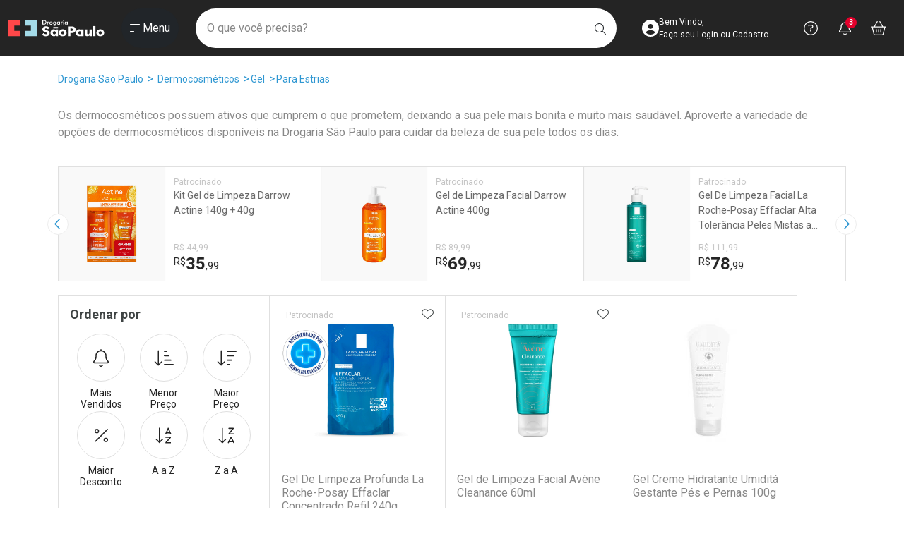

--- FILE ---
content_type: text/html; charset=utf-8
request_url: https://www.google.com/recaptcha/api2/anchor?ar=1&k=6LcK9OYUAAAAANiLeMjRmQdtcgTSIivphG0omVlK&co=aHR0cHM6Ly93d3cuZHJvZ2FyaWFzYW9wYXVsby5jb20uYnI6NDQz&hl=en&v=PoyoqOPhxBO7pBk68S4YbpHZ&size=normal&anchor-ms=20000&execute-ms=30000&cb=9zf56aos9626
body_size: 49427
content:
<!DOCTYPE HTML><html dir="ltr" lang="en"><head><meta http-equiv="Content-Type" content="text/html; charset=UTF-8">
<meta http-equiv="X-UA-Compatible" content="IE=edge">
<title>reCAPTCHA</title>
<style type="text/css">
/* cyrillic-ext */
@font-face {
  font-family: 'Roboto';
  font-style: normal;
  font-weight: 400;
  font-stretch: 100%;
  src: url(//fonts.gstatic.com/s/roboto/v48/KFO7CnqEu92Fr1ME7kSn66aGLdTylUAMa3GUBHMdazTgWw.woff2) format('woff2');
  unicode-range: U+0460-052F, U+1C80-1C8A, U+20B4, U+2DE0-2DFF, U+A640-A69F, U+FE2E-FE2F;
}
/* cyrillic */
@font-face {
  font-family: 'Roboto';
  font-style: normal;
  font-weight: 400;
  font-stretch: 100%;
  src: url(//fonts.gstatic.com/s/roboto/v48/KFO7CnqEu92Fr1ME7kSn66aGLdTylUAMa3iUBHMdazTgWw.woff2) format('woff2');
  unicode-range: U+0301, U+0400-045F, U+0490-0491, U+04B0-04B1, U+2116;
}
/* greek-ext */
@font-face {
  font-family: 'Roboto';
  font-style: normal;
  font-weight: 400;
  font-stretch: 100%;
  src: url(//fonts.gstatic.com/s/roboto/v48/KFO7CnqEu92Fr1ME7kSn66aGLdTylUAMa3CUBHMdazTgWw.woff2) format('woff2');
  unicode-range: U+1F00-1FFF;
}
/* greek */
@font-face {
  font-family: 'Roboto';
  font-style: normal;
  font-weight: 400;
  font-stretch: 100%;
  src: url(//fonts.gstatic.com/s/roboto/v48/KFO7CnqEu92Fr1ME7kSn66aGLdTylUAMa3-UBHMdazTgWw.woff2) format('woff2');
  unicode-range: U+0370-0377, U+037A-037F, U+0384-038A, U+038C, U+038E-03A1, U+03A3-03FF;
}
/* math */
@font-face {
  font-family: 'Roboto';
  font-style: normal;
  font-weight: 400;
  font-stretch: 100%;
  src: url(//fonts.gstatic.com/s/roboto/v48/KFO7CnqEu92Fr1ME7kSn66aGLdTylUAMawCUBHMdazTgWw.woff2) format('woff2');
  unicode-range: U+0302-0303, U+0305, U+0307-0308, U+0310, U+0312, U+0315, U+031A, U+0326-0327, U+032C, U+032F-0330, U+0332-0333, U+0338, U+033A, U+0346, U+034D, U+0391-03A1, U+03A3-03A9, U+03B1-03C9, U+03D1, U+03D5-03D6, U+03F0-03F1, U+03F4-03F5, U+2016-2017, U+2034-2038, U+203C, U+2040, U+2043, U+2047, U+2050, U+2057, U+205F, U+2070-2071, U+2074-208E, U+2090-209C, U+20D0-20DC, U+20E1, U+20E5-20EF, U+2100-2112, U+2114-2115, U+2117-2121, U+2123-214F, U+2190, U+2192, U+2194-21AE, U+21B0-21E5, U+21F1-21F2, U+21F4-2211, U+2213-2214, U+2216-22FF, U+2308-230B, U+2310, U+2319, U+231C-2321, U+2336-237A, U+237C, U+2395, U+239B-23B7, U+23D0, U+23DC-23E1, U+2474-2475, U+25AF, U+25B3, U+25B7, U+25BD, U+25C1, U+25CA, U+25CC, U+25FB, U+266D-266F, U+27C0-27FF, U+2900-2AFF, U+2B0E-2B11, U+2B30-2B4C, U+2BFE, U+3030, U+FF5B, U+FF5D, U+1D400-1D7FF, U+1EE00-1EEFF;
}
/* symbols */
@font-face {
  font-family: 'Roboto';
  font-style: normal;
  font-weight: 400;
  font-stretch: 100%;
  src: url(//fonts.gstatic.com/s/roboto/v48/KFO7CnqEu92Fr1ME7kSn66aGLdTylUAMaxKUBHMdazTgWw.woff2) format('woff2');
  unicode-range: U+0001-000C, U+000E-001F, U+007F-009F, U+20DD-20E0, U+20E2-20E4, U+2150-218F, U+2190, U+2192, U+2194-2199, U+21AF, U+21E6-21F0, U+21F3, U+2218-2219, U+2299, U+22C4-22C6, U+2300-243F, U+2440-244A, U+2460-24FF, U+25A0-27BF, U+2800-28FF, U+2921-2922, U+2981, U+29BF, U+29EB, U+2B00-2BFF, U+4DC0-4DFF, U+FFF9-FFFB, U+10140-1018E, U+10190-1019C, U+101A0, U+101D0-101FD, U+102E0-102FB, U+10E60-10E7E, U+1D2C0-1D2D3, U+1D2E0-1D37F, U+1F000-1F0FF, U+1F100-1F1AD, U+1F1E6-1F1FF, U+1F30D-1F30F, U+1F315, U+1F31C, U+1F31E, U+1F320-1F32C, U+1F336, U+1F378, U+1F37D, U+1F382, U+1F393-1F39F, U+1F3A7-1F3A8, U+1F3AC-1F3AF, U+1F3C2, U+1F3C4-1F3C6, U+1F3CA-1F3CE, U+1F3D4-1F3E0, U+1F3ED, U+1F3F1-1F3F3, U+1F3F5-1F3F7, U+1F408, U+1F415, U+1F41F, U+1F426, U+1F43F, U+1F441-1F442, U+1F444, U+1F446-1F449, U+1F44C-1F44E, U+1F453, U+1F46A, U+1F47D, U+1F4A3, U+1F4B0, U+1F4B3, U+1F4B9, U+1F4BB, U+1F4BF, U+1F4C8-1F4CB, U+1F4D6, U+1F4DA, U+1F4DF, U+1F4E3-1F4E6, U+1F4EA-1F4ED, U+1F4F7, U+1F4F9-1F4FB, U+1F4FD-1F4FE, U+1F503, U+1F507-1F50B, U+1F50D, U+1F512-1F513, U+1F53E-1F54A, U+1F54F-1F5FA, U+1F610, U+1F650-1F67F, U+1F687, U+1F68D, U+1F691, U+1F694, U+1F698, U+1F6AD, U+1F6B2, U+1F6B9-1F6BA, U+1F6BC, U+1F6C6-1F6CF, U+1F6D3-1F6D7, U+1F6E0-1F6EA, U+1F6F0-1F6F3, U+1F6F7-1F6FC, U+1F700-1F7FF, U+1F800-1F80B, U+1F810-1F847, U+1F850-1F859, U+1F860-1F887, U+1F890-1F8AD, U+1F8B0-1F8BB, U+1F8C0-1F8C1, U+1F900-1F90B, U+1F93B, U+1F946, U+1F984, U+1F996, U+1F9E9, U+1FA00-1FA6F, U+1FA70-1FA7C, U+1FA80-1FA89, U+1FA8F-1FAC6, U+1FACE-1FADC, U+1FADF-1FAE9, U+1FAF0-1FAF8, U+1FB00-1FBFF;
}
/* vietnamese */
@font-face {
  font-family: 'Roboto';
  font-style: normal;
  font-weight: 400;
  font-stretch: 100%;
  src: url(//fonts.gstatic.com/s/roboto/v48/KFO7CnqEu92Fr1ME7kSn66aGLdTylUAMa3OUBHMdazTgWw.woff2) format('woff2');
  unicode-range: U+0102-0103, U+0110-0111, U+0128-0129, U+0168-0169, U+01A0-01A1, U+01AF-01B0, U+0300-0301, U+0303-0304, U+0308-0309, U+0323, U+0329, U+1EA0-1EF9, U+20AB;
}
/* latin-ext */
@font-face {
  font-family: 'Roboto';
  font-style: normal;
  font-weight: 400;
  font-stretch: 100%;
  src: url(//fonts.gstatic.com/s/roboto/v48/KFO7CnqEu92Fr1ME7kSn66aGLdTylUAMa3KUBHMdazTgWw.woff2) format('woff2');
  unicode-range: U+0100-02BA, U+02BD-02C5, U+02C7-02CC, U+02CE-02D7, U+02DD-02FF, U+0304, U+0308, U+0329, U+1D00-1DBF, U+1E00-1E9F, U+1EF2-1EFF, U+2020, U+20A0-20AB, U+20AD-20C0, U+2113, U+2C60-2C7F, U+A720-A7FF;
}
/* latin */
@font-face {
  font-family: 'Roboto';
  font-style: normal;
  font-weight: 400;
  font-stretch: 100%;
  src: url(//fonts.gstatic.com/s/roboto/v48/KFO7CnqEu92Fr1ME7kSn66aGLdTylUAMa3yUBHMdazQ.woff2) format('woff2');
  unicode-range: U+0000-00FF, U+0131, U+0152-0153, U+02BB-02BC, U+02C6, U+02DA, U+02DC, U+0304, U+0308, U+0329, U+2000-206F, U+20AC, U+2122, U+2191, U+2193, U+2212, U+2215, U+FEFF, U+FFFD;
}
/* cyrillic-ext */
@font-face {
  font-family: 'Roboto';
  font-style: normal;
  font-weight: 500;
  font-stretch: 100%;
  src: url(//fonts.gstatic.com/s/roboto/v48/KFO7CnqEu92Fr1ME7kSn66aGLdTylUAMa3GUBHMdazTgWw.woff2) format('woff2');
  unicode-range: U+0460-052F, U+1C80-1C8A, U+20B4, U+2DE0-2DFF, U+A640-A69F, U+FE2E-FE2F;
}
/* cyrillic */
@font-face {
  font-family: 'Roboto';
  font-style: normal;
  font-weight: 500;
  font-stretch: 100%;
  src: url(//fonts.gstatic.com/s/roboto/v48/KFO7CnqEu92Fr1ME7kSn66aGLdTylUAMa3iUBHMdazTgWw.woff2) format('woff2');
  unicode-range: U+0301, U+0400-045F, U+0490-0491, U+04B0-04B1, U+2116;
}
/* greek-ext */
@font-face {
  font-family: 'Roboto';
  font-style: normal;
  font-weight: 500;
  font-stretch: 100%;
  src: url(//fonts.gstatic.com/s/roboto/v48/KFO7CnqEu92Fr1ME7kSn66aGLdTylUAMa3CUBHMdazTgWw.woff2) format('woff2');
  unicode-range: U+1F00-1FFF;
}
/* greek */
@font-face {
  font-family: 'Roboto';
  font-style: normal;
  font-weight: 500;
  font-stretch: 100%;
  src: url(//fonts.gstatic.com/s/roboto/v48/KFO7CnqEu92Fr1ME7kSn66aGLdTylUAMa3-UBHMdazTgWw.woff2) format('woff2');
  unicode-range: U+0370-0377, U+037A-037F, U+0384-038A, U+038C, U+038E-03A1, U+03A3-03FF;
}
/* math */
@font-face {
  font-family: 'Roboto';
  font-style: normal;
  font-weight: 500;
  font-stretch: 100%;
  src: url(//fonts.gstatic.com/s/roboto/v48/KFO7CnqEu92Fr1ME7kSn66aGLdTylUAMawCUBHMdazTgWw.woff2) format('woff2');
  unicode-range: U+0302-0303, U+0305, U+0307-0308, U+0310, U+0312, U+0315, U+031A, U+0326-0327, U+032C, U+032F-0330, U+0332-0333, U+0338, U+033A, U+0346, U+034D, U+0391-03A1, U+03A3-03A9, U+03B1-03C9, U+03D1, U+03D5-03D6, U+03F0-03F1, U+03F4-03F5, U+2016-2017, U+2034-2038, U+203C, U+2040, U+2043, U+2047, U+2050, U+2057, U+205F, U+2070-2071, U+2074-208E, U+2090-209C, U+20D0-20DC, U+20E1, U+20E5-20EF, U+2100-2112, U+2114-2115, U+2117-2121, U+2123-214F, U+2190, U+2192, U+2194-21AE, U+21B0-21E5, U+21F1-21F2, U+21F4-2211, U+2213-2214, U+2216-22FF, U+2308-230B, U+2310, U+2319, U+231C-2321, U+2336-237A, U+237C, U+2395, U+239B-23B7, U+23D0, U+23DC-23E1, U+2474-2475, U+25AF, U+25B3, U+25B7, U+25BD, U+25C1, U+25CA, U+25CC, U+25FB, U+266D-266F, U+27C0-27FF, U+2900-2AFF, U+2B0E-2B11, U+2B30-2B4C, U+2BFE, U+3030, U+FF5B, U+FF5D, U+1D400-1D7FF, U+1EE00-1EEFF;
}
/* symbols */
@font-face {
  font-family: 'Roboto';
  font-style: normal;
  font-weight: 500;
  font-stretch: 100%;
  src: url(//fonts.gstatic.com/s/roboto/v48/KFO7CnqEu92Fr1ME7kSn66aGLdTylUAMaxKUBHMdazTgWw.woff2) format('woff2');
  unicode-range: U+0001-000C, U+000E-001F, U+007F-009F, U+20DD-20E0, U+20E2-20E4, U+2150-218F, U+2190, U+2192, U+2194-2199, U+21AF, U+21E6-21F0, U+21F3, U+2218-2219, U+2299, U+22C4-22C6, U+2300-243F, U+2440-244A, U+2460-24FF, U+25A0-27BF, U+2800-28FF, U+2921-2922, U+2981, U+29BF, U+29EB, U+2B00-2BFF, U+4DC0-4DFF, U+FFF9-FFFB, U+10140-1018E, U+10190-1019C, U+101A0, U+101D0-101FD, U+102E0-102FB, U+10E60-10E7E, U+1D2C0-1D2D3, U+1D2E0-1D37F, U+1F000-1F0FF, U+1F100-1F1AD, U+1F1E6-1F1FF, U+1F30D-1F30F, U+1F315, U+1F31C, U+1F31E, U+1F320-1F32C, U+1F336, U+1F378, U+1F37D, U+1F382, U+1F393-1F39F, U+1F3A7-1F3A8, U+1F3AC-1F3AF, U+1F3C2, U+1F3C4-1F3C6, U+1F3CA-1F3CE, U+1F3D4-1F3E0, U+1F3ED, U+1F3F1-1F3F3, U+1F3F5-1F3F7, U+1F408, U+1F415, U+1F41F, U+1F426, U+1F43F, U+1F441-1F442, U+1F444, U+1F446-1F449, U+1F44C-1F44E, U+1F453, U+1F46A, U+1F47D, U+1F4A3, U+1F4B0, U+1F4B3, U+1F4B9, U+1F4BB, U+1F4BF, U+1F4C8-1F4CB, U+1F4D6, U+1F4DA, U+1F4DF, U+1F4E3-1F4E6, U+1F4EA-1F4ED, U+1F4F7, U+1F4F9-1F4FB, U+1F4FD-1F4FE, U+1F503, U+1F507-1F50B, U+1F50D, U+1F512-1F513, U+1F53E-1F54A, U+1F54F-1F5FA, U+1F610, U+1F650-1F67F, U+1F687, U+1F68D, U+1F691, U+1F694, U+1F698, U+1F6AD, U+1F6B2, U+1F6B9-1F6BA, U+1F6BC, U+1F6C6-1F6CF, U+1F6D3-1F6D7, U+1F6E0-1F6EA, U+1F6F0-1F6F3, U+1F6F7-1F6FC, U+1F700-1F7FF, U+1F800-1F80B, U+1F810-1F847, U+1F850-1F859, U+1F860-1F887, U+1F890-1F8AD, U+1F8B0-1F8BB, U+1F8C0-1F8C1, U+1F900-1F90B, U+1F93B, U+1F946, U+1F984, U+1F996, U+1F9E9, U+1FA00-1FA6F, U+1FA70-1FA7C, U+1FA80-1FA89, U+1FA8F-1FAC6, U+1FACE-1FADC, U+1FADF-1FAE9, U+1FAF0-1FAF8, U+1FB00-1FBFF;
}
/* vietnamese */
@font-face {
  font-family: 'Roboto';
  font-style: normal;
  font-weight: 500;
  font-stretch: 100%;
  src: url(//fonts.gstatic.com/s/roboto/v48/KFO7CnqEu92Fr1ME7kSn66aGLdTylUAMa3OUBHMdazTgWw.woff2) format('woff2');
  unicode-range: U+0102-0103, U+0110-0111, U+0128-0129, U+0168-0169, U+01A0-01A1, U+01AF-01B0, U+0300-0301, U+0303-0304, U+0308-0309, U+0323, U+0329, U+1EA0-1EF9, U+20AB;
}
/* latin-ext */
@font-face {
  font-family: 'Roboto';
  font-style: normal;
  font-weight: 500;
  font-stretch: 100%;
  src: url(//fonts.gstatic.com/s/roboto/v48/KFO7CnqEu92Fr1ME7kSn66aGLdTylUAMa3KUBHMdazTgWw.woff2) format('woff2');
  unicode-range: U+0100-02BA, U+02BD-02C5, U+02C7-02CC, U+02CE-02D7, U+02DD-02FF, U+0304, U+0308, U+0329, U+1D00-1DBF, U+1E00-1E9F, U+1EF2-1EFF, U+2020, U+20A0-20AB, U+20AD-20C0, U+2113, U+2C60-2C7F, U+A720-A7FF;
}
/* latin */
@font-face {
  font-family: 'Roboto';
  font-style: normal;
  font-weight: 500;
  font-stretch: 100%;
  src: url(//fonts.gstatic.com/s/roboto/v48/KFO7CnqEu92Fr1ME7kSn66aGLdTylUAMa3yUBHMdazQ.woff2) format('woff2');
  unicode-range: U+0000-00FF, U+0131, U+0152-0153, U+02BB-02BC, U+02C6, U+02DA, U+02DC, U+0304, U+0308, U+0329, U+2000-206F, U+20AC, U+2122, U+2191, U+2193, U+2212, U+2215, U+FEFF, U+FFFD;
}
/* cyrillic-ext */
@font-face {
  font-family: 'Roboto';
  font-style: normal;
  font-weight: 900;
  font-stretch: 100%;
  src: url(//fonts.gstatic.com/s/roboto/v48/KFO7CnqEu92Fr1ME7kSn66aGLdTylUAMa3GUBHMdazTgWw.woff2) format('woff2');
  unicode-range: U+0460-052F, U+1C80-1C8A, U+20B4, U+2DE0-2DFF, U+A640-A69F, U+FE2E-FE2F;
}
/* cyrillic */
@font-face {
  font-family: 'Roboto';
  font-style: normal;
  font-weight: 900;
  font-stretch: 100%;
  src: url(//fonts.gstatic.com/s/roboto/v48/KFO7CnqEu92Fr1ME7kSn66aGLdTylUAMa3iUBHMdazTgWw.woff2) format('woff2');
  unicode-range: U+0301, U+0400-045F, U+0490-0491, U+04B0-04B1, U+2116;
}
/* greek-ext */
@font-face {
  font-family: 'Roboto';
  font-style: normal;
  font-weight: 900;
  font-stretch: 100%;
  src: url(//fonts.gstatic.com/s/roboto/v48/KFO7CnqEu92Fr1ME7kSn66aGLdTylUAMa3CUBHMdazTgWw.woff2) format('woff2');
  unicode-range: U+1F00-1FFF;
}
/* greek */
@font-face {
  font-family: 'Roboto';
  font-style: normal;
  font-weight: 900;
  font-stretch: 100%;
  src: url(//fonts.gstatic.com/s/roboto/v48/KFO7CnqEu92Fr1ME7kSn66aGLdTylUAMa3-UBHMdazTgWw.woff2) format('woff2');
  unicode-range: U+0370-0377, U+037A-037F, U+0384-038A, U+038C, U+038E-03A1, U+03A3-03FF;
}
/* math */
@font-face {
  font-family: 'Roboto';
  font-style: normal;
  font-weight: 900;
  font-stretch: 100%;
  src: url(//fonts.gstatic.com/s/roboto/v48/KFO7CnqEu92Fr1ME7kSn66aGLdTylUAMawCUBHMdazTgWw.woff2) format('woff2');
  unicode-range: U+0302-0303, U+0305, U+0307-0308, U+0310, U+0312, U+0315, U+031A, U+0326-0327, U+032C, U+032F-0330, U+0332-0333, U+0338, U+033A, U+0346, U+034D, U+0391-03A1, U+03A3-03A9, U+03B1-03C9, U+03D1, U+03D5-03D6, U+03F0-03F1, U+03F4-03F5, U+2016-2017, U+2034-2038, U+203C, U+2040, U+2043, U+2047, U+2050, U+2057, U+205F, U+2070-2071, U+2074-208E, U+2090-209C, U+20D0-20DC, U+20E1, U+20E5-20EF, U+2100-2112, U+2114-2115, U+2117-2121, U+2123-214F, U+2190, U+2192, U+2194-21AE, U+21B0-21E5, U+21F1-21F2, U+21F4-2211, U+2213-2214, U+2216-22FF, U+2308-230B, U+2310, U+2319, U+231C-2321, U+2336-237A, U+237C, U+2395, U+239B-23B7, U+23D0, U+23DC-23E1, U+2474-2475, U+25AF, U+25B3, U+25B7, U+25BD, U+25C1, U+25CA, U+25CC, U+25FB, U+266D-266F, U+27C0-27FF, U+2900-2AFF, U+2B0E-2B11, U+2B30-2B4C, U+2BFE, U+3030, U+FF5B, U+FF5D, U+1D400-1D7FF, U+1EE00-1EEFF;
}
/* symbols */
@font-face {
  font-family: 'Roboto';
  font-style: normal;
  font-weight: 900;
  font-stretch: 100%;
  src: url(//fonts.gstatic.com/s/roboto/v48/KFO7CnqEu92Fr1ME7kSn66aGLdTylUAMaxKUBHMdazTgWw.woff2) format('woff2');
  unicode-range: U+0001-000C, U+000E-001F, U+007F-009F, U+20DD-20E0, U+20E2-20E4, U+2150-218F, U+2190, U+2192, U+2194-2199, U+21AF, U+21E6-21F0, U+21F3, U+2218-2219, U+2299, U+22C4-22C6, U+2300-243F, U+2440-244A, U+2460-24FF, U+25A0-27BF, U+2800-28FF, U+2921-2922, U+2981, U+29BF, U+29EB, U+2B00-2BFF, U+4DC0-4DFF, U+FFF9-FFFB, U+10140-1018E, U+10190-1019C, U+101A0, U+101D0-101FD, U+102E0-102FB, U+10E60-10E7E, U+1D2C0-1D2D3, U+1D2E0-1D37F, U+1F000-1F0FF, U+1F100-1F1AD, U+1F1E6-1F1FF, U+1F30D-1F30F, U+1F315, U+1F31C, U+1F31E, U+1F320-1F32C, U+1F336, U+1F378, U+1F37D, U+1F382, U+1F393-1F39F, U+1F3A7-1F3A8, U+1F3AC-1F3AF, U+1F3C2, U+1F3C4-1F3C6, U+1F3CA-1F3CE, U+1F3D4-1F3E0, U+1F3ED, U+1F3F1-1F3F3, U+1F3F5-1F3F7, U+1F408, U+1F415, U+1F41F, U+1F426, U+1F43F, U+1F441-1F442, U+1F444, U+1F446-1F449, U+1F44C-1F44E, U+1F453, U+1F46A, U+1F47D, U+1F4A3, U+1F4B0, U+1F4B3, U+1F4B9, U+1F4BB, U+1F4BF, U+1F4C8-1F4CB, U+1F4D6, U+1F4DA, U+1F4DF, U+1F4E3-1F4E6, U+1F4EA-1F4ED, U+1F4F7, U+1F4F9-1F4FB, U+1F4FD-1F4FE, U+1F503, U+1F507-1F50B, U+1F50D, U+1F512-1F513, U+1F53E-1F54A, U+1F54F-1F5FA, U+1F610, U+1F650-1F67F, U+1F687, U+1F68D, U+1F691, U+1F694, U+1F698, U+1F6AD, U+1F6B2, U+1F6B9-1F6BA, U+1F6BC, U+1F6C6-1F6CF, U+1F6D3-1F6D7, U+1F6E0-1F6EA, U+1F6F0-1F6F3, U+1F6F7-1F6FC, U+1F700-1F7FF, U+1F800-1F80B, U+1F810-1F847, U+1F850-1F859, U+1F860-1F887, U+1F890-1F8AD, U+1F8B0-1F8BB, U+1F8C0-1F8C1, U+1F900-1F90B, U+1F93B, U+1F946, U+1F984, U+1F996, U+1F9E9, U+1FA00-1FA6F, U+1FA70-1FA7C, U+1FA80-1FA89, U+1FA8F-1FAC6, U+1FACE-1FADC, U+1FADF-1FAE9, U+1FAF0-1FAF8, U+1FB00-1FBFF;
}
/* vietnamese */
@font-face {
  font-family: 'Roboto';
  font-style: normal;
  font-weight: 900;
  font-stretch: 100%;
  src: url(//fonts.gstatic.com/s/roboto/v48/KFO7CnqEu92Fr1ME7kSn66aGLdTylUAMa3OUBHMdazTgWw.woff2) format('woff2');
  unicode-range: U+0102-0103, U+0110-0111, U+0128-0129, U+0168-0169, U+01A0-01A1, U+01AF-01B0, U+0300-0301, U+0303-0304, U+0308-0309, U+0323, U+0329, U+1EA0-1EF9, U+20AB;
}
/* latin-ext */
@font-face {
  font-family: 'Roboto';
  font-style: normal;
  font-weight: 900;
  font-stretch: 100%;
  src: url(//fonts.gstatic.com/s/roboto/v48/KFO7CnqEu92Fr1ME7kSn66aGLdTylUAMa3KUBHMdazTgWw.woff2) format('woff2');
  unicode-range: U+0100-02BA, U+02BD-02C5, U+02C7-02CC, U+02CE-02D7, U+02DD-02FF, U+0304, U+0308, U+0329, U+1D00-1DBF, U+1E00-1E9F, U+1EF2-1EFF, U+2020, U+20A0-20AB, U+20AD-20C0, U+2113, U+2C60-2C7F, U+A720-A7FF;
}
/* latin */
@font-face {
  font-family: 'Roboto';
  font-style: normal;
  font-weight: 900;
  font-stretch: 100%;
  src: url(//fonts.gstatic.com/s/roboto/v48/KFO7CnqEu92Fr1ME7kSn66aGLdTylUAMa3yUBHMdazQ.woff2) format('woff2');
  unicode-range: U+0000-00FF, U+0131, U+0152-0153, U+02BB-02BC, U+02C6, U+02DA, U+02DC, U+0304, U+0308, U+0329, U+2000-206F, U+20AC, U+2122, U+2191, U+2193, U+2212, U+2215, U+FEFF, U+FFFD;
}

</style>
<link rel="stylesheet" type="text/css" href="https://www.gstatic.com/recaptcha/releases/PoyoqOPhxBO7pBk68S4YbpHZ/styles__ltr.css">
<script nonce="DcUTdbQ5RlhhrA8nIQx4rw" type="text/javascript">window['__recaptcha_api'] = 'https://www.google.com/recaptcha/api2/';</script>
<script type="text/javascript" src="https://www.gstatic.com/recaptcha/releases/PoyoqOPhxBO7pBk68S4YbpHZ/recaptcha__en.js" nonce="DcUTdbQ5RlhhrA8nIQx4rw">
      
    </script></head>
<body><div id="rc-anchor-alert" class="rc-anchor-alert"></div>
<input type="hidden" id="recaptcha-token" value="[base64]">
<script type="text/javascript" nonce="DcUTdbQ5RlhhrA8nIQx4rw">
      recaptcha.anchor.Main.init("[\x22ainput\x22,[\x22bgdata\x22,\x22\x22,\[base64]/[base64]/UltIKytdPWE6KGE8MjA0OD9SW0grK109YT4+NnwxOTI6KChhJjY0NTEyKT09NTUyOTYmJnErMTxoLmxlbmd0aCYmKGguY2hhckNvZGVBdChxKzEpJjY0NTEyKT09NTYzMjA/[base64]/MjU1OlI/[base64]/[base64]/[base64]/[base64]/[base64]/[base64]/[base64]/[base64]/[base64]/[base64]\x22,\[base64]\\u003d\\u003d\x22,\[base64]/wpUbw6fDgMK1cgrDrgvCtz7Cj8OvasO/TcKkCsOYZ8O6OsKaOiFHXAHClsKzD8OQwok1LhIIOcOxwqh9GcO1NcOjAMKlwpvDssOewo8gXsOKDyrCiyzDpkHCoUrCvEdLwrUSSU0QTMKqwoLDqWfDliEZw5fCpHnDuMOye8Kiwpdpwo/Dh8K1wqodwoHCvsKiw5xlw5Z2wobDpsOkw5/CkwLDiQrCi8ODYyTCnMK6CsOwwqHCs3zDkcKIw7JDb8Ksw48HE8OJSMKPwpYYIcKOw7PDm8OVWijCuFLDhUY8wpokS1tHKwTDuVrCrcOoCxtlw5Ecwp9fw6vDq8Kfw5caCMKkw55pwrQnwp3CoR/DlnPCrMK4w4LDsU/CjsOPwqrCuyPCksOXV8K2CBDChTrCqXPDtMOCCmBbwpvDj8Oew7ZMcSdewoPDkXnDgMKJSgDCpMOWw5PCuMKEwrvCjMK1wqsYwp7CslvClhnCmUDDvcKEHArDgsKYBMOuQMOBP0llw5DCqV3DkAElw5zCgsOwwrFPPcKRCzB/McKIw4U+wobCosOJEsKqbwp1wqrDn33DvmcMNDfDssO8wo5vw61Cwq/CjH/[base64]/DuhrCoFdQUxTDnsO0cMO+wprDj8Kgw6HCpsKZw4bCsiRHwo9kEcKpRMOQw6PCmG45wps9QsKQKcOaw5/DisOuwp1TA8KzwpEbGcKgbgdXw7TCs8OtwqnDhBA3QW90Q8KLwpLDuDZ6w4cHXcOSwo9wTMKTw53DoWh4wocDwqJEwqo+wp/Cm1HCkMK0Mz/Cu0/[base64]/DosOSw4Yfw4o9w4LCtnnDoABFMsKdwqzCu8KwAixlXsK6w655wrvDug/CucKERmFWw4sKwoFUe8ORZyoqTcOcDsO/w6PCkzd7wrNFw7LDt1klwrQuw5XDl8KFT8Oew5jDghNOw5MaKTosw4HDtsK6w5zDksKEYEbCoFPCpcK3UDZnGVfDscKwGsOEX05iET80B23DmsOZAFU3IGx9wp3DoAzDjMKtw6Vyw6LDr34QwpsowqJKR27DrcOpJsO1wqHCqcKbQcK/[base64]/FMOYFsOOUQTDrsOFw6dEwrcpwrITByHCjTHDrgpvIsOmE3rCm8KSKcOAHW7ClMOeQcOCQFbCvcORUQPCr03DisOyTcKqHAfDicOEe24TeHx+RcKWJCsJwrpkVcK7wr8fw5PCkiAIwrPCi8KWw7/DpMKcSsKhdjtjMxQlVD7DqMO8M0JmFMOregLDs8KLw5bDpDcgw73DjsKpXj8dw68GFcKkJsKdeijDhMOGwoZsSRrDpcOUbsOjw7U2w4zDqjnCsEDDjQtWw644wpPDl8O1wrclL27DpcOvwonDuRp6w6XDv8KILsKFw5/DhyvDjcO+w4zClMK2wqbCicO4wprDkUvDuMOiw6NITD1Qw7zCk8KVw7DDilAAZm/CoWVqe8KTFsK5w77DtsKlwoVFwoVnKcOiWQbCuAfDhnPCq8KDHsOow5dcHMOMasObwpTCsMOPM8OKaMKIw7jCjVUeNsKYVTTCjkLDuVLDi2IBw7c3L3/Dk8KmwrbDg8KdLMKoBsKWWsKnS8KTIVVcw6MoX2EHwozCjMOeBQPDgcKcVMOlwrEgwpM/[base64]/[base64]/DlsOGwrQfwpTDmWxqHzbCmsKMw6IbUMKcXVjCjhrDsXQVwoNkYAVhwpcMRcOmGXXCsCrCkMOcw6YuwpM0wqXDuCvDpcOww6ZSwqRCw7NvwqslGXjCusO+w593CcOhHMORwosDA15yOUdeXsKKw64aw7TDkk4Mwp/DvEY/WsKaP8OpVsKwYsO3w4J5EcK4w6YawpjDrQoBwrQ8OcKvwpcoDRJ2wokLJk/DikhSw4NdM8OewqzCj8KXHm8EwoJ8EjHCjg7DtcKWw74Fwr9Sw7/DokLCtMOgwovDo8K/WTkBw7rCgmjCp8OCcwHDr8O+IsK8wqnCqhrCt8KGEsOXPDzDg1Jrw7DDtsKDa8OCw7jCs8O5w4HDrTcgw6jCshUYwpB7wq8WwqrCoMOyLWXCsUllQQ4GZiBEDsOewrw2HcOsw65sw7rDvMKHQ8OfwrV3GQIEw6NJKBlVw54LNcORXjYzwqTCjMK2wrUoCcKwZcO4w5/DnsKDwq4iwq/[base64]/wpoewotVWMKVZlTCsMKESjM5W0M1CcONRcKGHMK0w5Vse3bCplDCi17DhcOEw6VjTTzCtsKkwrTClsORwpLCv8O9w7NgQsK/[base64]/DpsOSRWREwr8/wqnDpk3CicKEwo/DkRhSIF7DuMODWUkAGMKgbR0MwqjDoD/Ct8KpH3XCvcOMNsOXwpbCusOfw4jDj8KcwpHClw5ow78jLcKKwpMGwqlXwqnCkC3DgMOWXArCiMOpKHvDhcOvLmR2UcKLT8O2wrnCs8Ozw4zDmloJcnvDh8KZwpd8wrjDs0LCgsKQw6PDj8Owwq0Uw6PDoMKaZRrDlAJuEjzDpSpYw5VAZH/Dlh3CmMKafhTDkcKewpI5KyNXHsKJKMKfw4/Ck8K7wrTCpQ8hbkjCgsOYB8KdwpR3VHvCpcK4wobDoQMfRRjDrsOlfsKawpzCtRFCwrlkwq7CvcOzXsKpw5rDg3zCmiINw5LDuhZRwrnDhcKtw7/Cr8OpWMKfwr7CrEzDqWzCjHVmw63DqHPClcK6MnoOZsOQw53DhARuIFvDtcOaCcK8woPDhjbDosOJOsOFHH5tE8O8csO+bBoTecOIMMKywqHCgMOGwqnDnxdKw4p/w77DkMOxJ8KfWcKmN8ObXcOKT8Ksw6/[base64]/PxAqFBzCnMO8NwxQwrvCkEfCrV7CmsKAwqPDhsKsfhHCkxTClCBMenXCoX7CmRvCpsONDBDDo8O0w7vDuHptw4hRw7bCih/ClcKXPMOJw5bDu8OBwp7Cug1pw5TDjStLw7DDssO1wqHCnH1MwrzCkFbCusOxD8K9wofCmGFHwqJnVlvChcOEwoJbwqV8d3V9w6LDsBp5wqBWwqDDhScrNDljw5sgw4rDjCIVwqoLwq3DtQ/DqMONFcOqw47DjcKOeMKrwrEMRMK4woUcwrIcw7fDv8OpP1ocwpnCmsOjwoE1w7HCuVPCgMKOHjPCmwJVw6PDl8OOw6IcwoVmY8KfehRWMnBHEcKEBsOWwrRjUxvCssOUfHfDosOswo3DrsKHw7IbRcKsAcOFNcOcRmERw58PMC/[base64]/CvcKWEsOpA8KiMQXCpnw3CcKBw6nCkcOCwqtkw5TClsK5DMOWEWlBIcO9DHE1GVvCscOBwocxwoDCqV/Dh8OZUsKCw6cwfMKmw4bCtsKUGyfDukPDt8KiTMOOw5DCqhzCoS8QA8OONsKwwpbDqybDqsKKwobCusKQwpYtCBfCpcOIA0o/[base64]/DvMOfw5zDp8Kew6ZdZ0gIwrbCgkLDusKAZ3xnZsOzEyxmw6PDoMOYw6jDkmZawrBlw69Iwr3Cu8KFDgpyw4fDh8KoScKAw6BIPgjCjcOVETM/w5FjTMKXwprDix3Cok/[base64]/Vm7DrkwfwpEKDsO8dWDCq3dUwrsHw7HCnzHCv8K8w61Cwqtyw65YaSfCrsOTwoJea0h2wrbClBvCm8OLBcOtWsOfwpLCiRFhEhJnaxfCqVbDgT7CuWLDlGkeUCYUbMK5JTzCuWPCjE/DscKUw53DscOaKsK9wqUJMsOeFcOAwr3Cm3rCp0xeIMKow6oBOldkbk8KNsKUXkbDqcKew7EYw5RMwokbJzLDnhPCjsO9w7fCqFsXw5fCrV97w4jDrBTDj1I7PyLDiMKdw63CrMOlwqt/w7LDtxjCicO+w7vCgUDCgBfCgsKvUQ9PG8ORw4sbw7/CmEt2w4MJwoVaFcKZw5orSX3CncKwwq46wpAyU8KcIsKXwrIRw6VGw4tCw6fCpgjDsMOqanHDpmVNw7TDg8ODw61+DCDDqMK4w6VUwrJvQh/Cv2ZowoTCuWwBwrEUw7nCoUHDmsKRIj0jwpthwoECS8OWw7JYw5XDo8OxUBE3UXkCWjMPDjHDosOeJ2Bzw7/DhcOPw63DisOvw5Ftw5vCj8OywrLDqMO9ED5kw7dvJsOIw5HDlCvDucO5w6thwrdkH8OFDMK3aXHDgcOSwoXDmGUdb2ASw4M3TsKdwq3CucKpdjUkwpVGIcKFLXPDr8KAwoF8H8OlLEjDo8KPQcK0DlY/[base64]/[base64]/wpllNsODZBrCuDZdwrFRUFjDpArCoQfCrMOVHsKCI1zDicONwpTDqGh2w4fDgsOYwrnCtMObdcKvK3VMCcK5w4BAG2bCgXvDjFrDicOjVG4Ww4sVSSFCAMKWwofCuMKvSRXDjnE1aCgoAk3Dow4gLDDDmEbDlickGn/CkMKHwrnDq8KFwp7CrnQVw6DClsKBwpoxLcO3WMKbw68Uw4t/w7jDs8OKwqMFW2d3T8K5fww0w5xbwrJoSCd/[base64]/EGrCicOIw6bDscO3woPDgTVuwr5Gw5zDrVrCrMOYO8KVwprDhsKmfMOJSmQvFsKqwqHDgFfClcOmaMOSw79BwqUtw6fDuMOhw6vDs3vCvMKYacKvw7HCusOTdcOAw6J1w5EewrQxDsO1wopCwooUVFzChkbDsMO+UsOUw5jDqm7CnQlFLEXDm8O/[base64]/Dj8OMeUbCvEJ8A8OZI2fCscOnWsKoRT5jSE/[base64]/ChT0swoTDicORwrM9w5NHcMKHZcK+wrDCsyrDngHDnHXCncOrR8OhZsOeMcK4b8KZw7B0w5TCo8Kzw57CosOaw7zDkcObSDgJw5x9fcOSIy/DlsKeSHvDm04WeMK3SMKcWcKBw61rw5oXw6Zgw7wvOHkOfxPClH04wrHDjsKIXA7DvizDjMOUwpJHwobDnGrCrMOuA8KbYQUrK8KSQ8KBBWLDlWTDoAsWZcOfwqHDncKKw4rClBbDvsOrwo3DvBnCkV9+w5wzwqEnwp1uwq3DgcKMw5fCiMOQwpMoaAUCE3/CssOAwqIqRMKrQzhUw5Q8wqTDpcKlw5RBw4xawr3DlcOPw5jCr8KMw5ApDwzDvVTDr0A9wpIBw7NBw5PDiEAUwrACTcO+TcO1worCiiB0dsKfOMOswrhgw7V3w7gcw4jDiEEcwoN0LH5vMcO3IMO+wp3Dsjo2U8OHHktvInhxTB9/w4bCgMKow6t2w4xXDh03QcOvw481w6gPwobCvy9hw57CkWYzwpzCkhkZJTVrfj5IPwoTw59udcKtGMOyKU/DlALCmcORw7VLRzfChGxdwp3CnMKIwqDDmcKEw5DDt8OwwqRdw7jDvDzCjsKbUcOEwph0w4Vew6sOG8OZU0nDpDFtw57ChcK/U3vCh0hewqIpKMO5w6fDrmPCrcKOTDfDo8K2c1HDn8KrGiHCmjHDhWM/[base64]/DvsOiU8KoEWcRQgESw6B5woRMdsOow68yZxVWI8OwQcOVw6/DhgPCisOdwpfCninDmDHDi8K/AsOqwoJvVsKucMKvTgzDrcKTwrvDn2wGw77CisKhBBnDj8KYwobCky/DsMK1eUU6w45bCMKOwogcw7fDvCXCgB0yfMOtwqoTJcKLQxjCsi1nw6/[base64]/DjcOJAsOKwrPDoB/CrwHCrcOuwp8/wrLDrVPCqMOuUMOCTXrDhcKAM8KiGsK9w7pRwqoxw4AKOj3DvkfChTLCnMOEAVtwIAzCnlAAwrENWx/[base64]/ClEXDrQrDt8OVb8KKEC57S3zDlx/Dn8KTFHlNRytWOX/CtDZ1JEgPw5vCqMKcIcKVWzIWw73DpnnDmQ/[base64]/DmRLCpWZpS0E1YsOABcONwqvCkijDsgzChcK4Wl4hfsKBdwcEw6JNdFFcwpkbwovClsKbw67DoMO+UjB4wo3CgMO0wrFRCsKkGy3CgcOjw7YGwok8RSLDn8O/KjZxAjzDnHLCsDs2w50twoQhNMOPwqF5c8OUw4sicsOdwo42IEkEGVBgw4jCsBwQa1bCpXAGLsKjSmsGP0AXVVV/JMOHw7/Cp8Kiw4Uiw7gsQcKTF8OzwqdwwpHDhMOcMC4yOCXDn8OZw6xUa8KZwp/CgU93w6rDlwPClMKLB8KWwqZCLkMNBA5vwrIbXSLDksOcJ8OJesKsVMKzwr/CgcKZK09LDkLDvMOuZCzCnEXDi1M6wqMaW8OxwpdTwpnChXZEwqLDr8KcwqAHGsKcwpjCtWnDkMKbw6dQKiImwr7Cq8OAw6DDqWMHCn9QaDDCssOywqnDu8O6wplFw5QTw6jCosOZw5NUYW/[base64]/Cj0jDkiHCp3tuH8OTQsOqw5oPBmfDmXEEwpkpwprCjh8zwq7ClmrDuUQtf2rDsQ/[base64]/VcOhwpAhQsKxwprDkDYVUww0Ii9eHcKgwrXCvcKwGcK0wopOw6vCoRLCoQRrwovCnlbCmMK1wpY9wojCiVbCpl04w7g1w6rDqCEbwrQ9w7HCsXjCrCd5BEx+aQlZwo/CvcOVAcKNVjoPIcOTwpDCiMKMw4PCkcOBw510K3rDhAUnwoMtYcKcw4LCnm7DuMKRw58iw7fDk8KCVBfCnMKpw4/CvjoVVlfDl8O4wqR9W3pkYMKPw6nCrsOcS08/wrnDrMOCwrnDqMOzwqYqB8OtRsOVw6ILw77DgFpsRwJlH8O5ZmzCrcKRWkJvw4vCsMKtw4xMBz3CqwDCo8OEJ8O6QwHClQtiw603KVPDpcO4eMOCNmx8SsKdPyt5wqwvw7/CusOrUQ7CjW5Aw4PDgsOOwqcZwpHDncOCwp/DnW7DkxphwoHCj8O5woQZKUFHw45zw6Afw7nCpGp1JkfCsR7DsyxsDBErJsOSYmdLwqNHbhtTHyHDjnEOwrvDucKvw6sEGT7Dk2oCwoE1w5nDtQlpRsKCTT1/w7FUHMOsw440w43ClEcHwprDhMOgeETCrAPDlnIxwoUtJsOZwpldwrzDp8OWw6vCpjwYasKgU8OIGQDCsDTDtsKgwoxke8O9w4U2VMOQw4Jcwq1YPsOPBGXDihXCq8KhMAsMw5stXQjCoh50wq7CuMOgesKKZcOcLsOVw4zCusOAwrlgwoZpSV3CgxAnRjh/w606D8KFwq0jwoXDtTJICsOoOQJhUMOAwozDrX97wqpNa3nDvCzCvy7CoHDDlMK9XcKXwpd+NBBrw5B6w41lwrh4T3HCgMOZWRPDvw1BLMKzw7/Cox99ZHHDvwDCjsKXw6wPwrYCIxYgYcOZwrFNw79ww60rdQkxVsO2w79pw6XDhsKUAcO2ZXlbbsOweD1bb2HDh8OQZMONNcONBsKPw4zChcKLw4gYwqAyw4zDlmpbQmFywofDmsKiwrVLw442XGAjw4vDnm/DicOBJmvCu8Ozw6PCmi/Cqn/[base64]/[base64]/bsORw7dQAnotwrnDizbDoQYWEWHCiwjCnkZ1GMO+Jz8UwpITw7hzwobCnhnDjjzCjsOBYlNVaMO3QiDDrnYVPVMswqPDp8OtKw5FVMKjZMKlw5wnwrbDj8Obw7luDgA/Gn5SPcOLbcKAe8OECB/DjlHDj13CsXt2CyhlwpN+AGbDiE0KCMKhw7IIdMKOw6RMwqlEw5rCicKnwpDDoBbDqU/Cnxp1w5BywpvCp8OAw5DCpiUpwoXDrwrClcKIw7UZw47Cgk/CrzJ5Lk5bP1TCiMK7wpoOwoLDiAjCo8Obwq5EwpDDtsKTM8OEL8K9SWfClwoJw4HClcORwrfDhsOePMO/BzE9wqQgAkTDlsKwwoJmw6nCm27DsGzDksOkfMOpwoJcw7RJBVXCoGTCmA9BLw3Cl2DDucKeEi/DkF1Zw4bCtsOlw4HCulJPw6FJP2/CgBpZw5LCk8OsDMOwaygwCVzCiyTCr8OHwrrDjsOvwrHDscOSwo5Jw6zCssOlAxAXwrp0wpXCiF/DicO6w5BUVsOJw6geT8KawrtXwqotHUPDv8KiA8OqccOzwonDrcOywpFzeHgRw63Do1QZQmbCoMK3Og0xw4rDgcK7wo42SsO2EmxHGMKaIcO8wqDDk8OrAMKKworDpsKxacKVCsOsWiVaw6YabxAvW8OqD0N1VizCr8Klw6YsK2pTG8KRw4HCpXIJcUNEX8Klw6/[base64]/CsiDDm2fCqcOiw6fDm1BAYMOlw5HCgMOecsOWwoN3wp7DqsO5TsKUAsO/wrLDj8OvGmQawrt5LsO+PsOOw5zCh8KfECcqUcOVVMKvw68IwpTCv8O0e8KkKcKrJEbCjcKQwrJEMcKOA2U+C8Osw6ELwrAyKMK+DMOIwrYAw7JHw4rCj8OrYXfCkcOKw7MedCPCmsOtUcOaTXTDtBTCtMKmMmktB8O7PsK2BmkZYMOlUsO/CsOpdMOcGyhENW8lGcOyLw5MfRbCpRU2w7lxCiJvZsKuc3PCmAhtwqEvwqdEbmQ0w5vCgsKUPTNIw4oPw6VNw4bCujLDiQvCq8OeQiTDhEfDksO4fMKSwpNYI8KyPR/[base64]/CvMKDFcO9dcKkwpdOJcO5SMOtFDV0OsKgwoBhVFbDlcOvUsKAM8ORUy3Dt8OTw4DCs8O8Dn3DtwNow4gPw4/DgcKdw7Z9wo1lw6rCk8OIwpElwrkhw6cjw47DncKbwpnDoRTCkcK9AzDDpHzCkBjDuDvCvMOrOsOHAcOmw6TCtcKUYTrCosOMw78gSE/[base64]/CsR11EW8+AsKyw4oTw7cfw7QlwqLDrsKFAsKEHsOmaHBUVmwuwr5wO8KNL8KbWsOFw5x2w4UUwqnDrwoKWsOWw4LDqsOfwpktwrPCsHTDssO9ScOmGUM4blvCucOvw57DqMK5woXCtCHDgm8Rwo8LWMKwwr/DqzTCtMONMsKHVhnDrMOzf1lWwq7DrcKza1XCgx8SwobDvXUeB1t4REBDwpxNYSkXw6/CmlcSWyfCnHHCvMO6w7l0w6jDnsK0AMOEwp1PwrrCrz4zw5HDkE3DihZ3w4I7w7tHUsO7ccKQSsOOwo49wo3Du1N6wrHCtC1Bw7h0wo8cJ8O4w7otBsKZB8OPwpdtOMK4EjfCmDrDksOfw7AwAsOnwrHDpH/DvcKvacKhJsKYwqMlFjZcwpNsw7TCj8OFwpBAw4xfNncuDj7CjsKpRsKtw6TCl8K1w5NwwqE6G8K2AnrCvMKzw7DCqsOFw7AqNMKYUizCkcK0w4bDqV1WBMK0NgDDrX7CuMOSJkQ+w4NIFMO0wpPDmXZ2DkN4wrbCkE/Ds8K5w5LCnRvCmcKcMSrDq2Mww5Raw7HCnnjDqcOZwoTChcKSdVokDsOoD1cbw6TDjsOJewkow6QvwpLCrcOfZFsQNMOIwrhcO8KNMCsNw4zDj8OJwrR1V8OtT8K0wo4Sw5MpTsOywpgxw6rCvsOWG0rCvMKBw7tkwqhDw4TCucO6AAxfJcO/KMKFNlHDjynDlsKwwqorwoNDwrbCnQ4CXmnCs8KIwqrDoMKYw4PCgyA+MBsaw4cDw7TCoAdfB33Ch1XDlsOww6HDqBLCsMOrUGDCtMOnawrDh8O1w6smY8KVw57Cs0/Ds8OdMsKOXMO5w4vDiG/CvcKAX8KXw5jDjA53w6Rjb8KewrPDoEYswqZiw7vChkzDsH8RwoTCuzTDmSodTcKoABfDukZhK8OaGmkgW8KLHsKoFQLCiw3ClMO/fWEFw7F8woIxIcKQw5HCt8KdTnfCo8OVw4omwqwtwr5+BifCs8OSw71GwpvDknjDuj3DpcOZBcKKdz9KWTpxw4DDnRZswp/DvsKlw5nDoiZIdHrCm8O/WMKtwpJjBkFYE8OnBMOdCDdCQX7DucOlRQRmwqpkwrYkX8Krw7PDtsOrD8Oyw5UuS8OEwqLChljDmzhaEQ5+KMO0w4k1w51SZ08ww6LDq1PDjsO3LMOHQQvCkMK5w5cxw4cIJMOdLHDDgHDCmcOqwrR4GMKMen8xw7/CoMOCw5pHwqzDiMKlVcKzCRZSwrlbInJ/wpNzwrTCsiHDugXCpsK2w7fDlMKbcC3DosKcCGFXw63CtzMNwoU/RHBww5jCgMKUw4/DscKcIcKFwrTCuMKkR8OtUMKzGcO7w7B/U8OfMcOMBMO0RTzDri3CiTXCm8KJNUTClcKBJQzDs8OFMcKcacKFGsOjwrnCnx7DjsOXwqQ8OcKhcsOlOUUhecO5w7zCscK+w7lHwqLDtDfCk8OYEi3DgsKEIABSwqbDhMKuwpw2wqLCgj7CosOYw4tWwrvCkMO/bMOdw5JicH4bVmjDhMK6M8K0wpzChmjDncK6wqnCnsK5wpbDiXYXIBDDjy3CmilbNwZRw7E0aMK7SkxuwoLDuwzDhG/[base64]/JkEjw7AlwrHCp8OwwoXDmcK2w5MqJcOWw4REwpXDscOVE8Kkwo8tFQnCihbClsK6wqnDiwpQwqoyDcKXw6bDjsOwBsOEw6Z0wpLCtX0sRg4HBl4NEGHCqcOYw69XdHjDn8OKbVzCpFUVwp/DisKIw53DrsK6YEFnBgopKFEcN17DnsOffVYLw5XCgi7DqMK6SiN5w5xUwpNnwoHDssOSw7cDSWJ8P8OIeS0+w7kVXcKkfQDDssOxwoZTw7zDvsKyTsKyw63CgXTCgFlbwqTDvMObw6rDrnLDrMKgwq/Cs8KFVMOnFsK9MsKywo/[base64]/CitVGyHDnnNtfnt2wrTDp2Y9c0Z0b8OHw6fDk8K/[base64]/CgHzDuMKOwqQ1RWJXwqM8w4N7wo8iLFscwpzCrMKnHMOMwqbCl0cMwqMRaDIuw6bCosKBw7Rmw6bDgRMjwpXDjCRcEMOIQMO2w4bCk3Nsw7DDsik/BkfCvjcUwoM5w6jDokxGw6k7aQTCu8KMw5vDp3TCiMKcwrIsTsOgTMKzak4jwoDDu3DCrcKPYGNDTjloOCbDnRUDRHU9wq85U0Ewf8OSw64NwrbDgcKPw4TDisOrXiQtwoLDgcOZGxxgw4/[base64]/CocOAS8K6woMdw4PDpSzDosOAMg5HI8KmwqE+SWs4w64MJEwFCcOzCcOww4fDlsOBDVYTbTAfCMK7w69nwopGGjXCsQ4Kw6HDlUIIw6g/w5/[base64]/[base64]/McOawrTCpUt9w7rCjWQqwq9Mw6xtw6cscMO9McOgwphPY8OIwodCUTV+wr0wMG9Tw6wTA8Ojwq7DlT7CgsKPw7HClSPCsT7CocK+fMKJRMKlwoIiwoIvDcOMwrA1WcOywpsrw4fDtBXCuXgzSCrDpwUfHMOcwo/DhMOgAEzDs0c2wosjw7sfwqXCvB8iU3XDmsOtwoIcwr7Dp8Kcw55uUUxDwrLDucKpwrfDs8KFwqg9bcKlw7DCrMKHY8O6I8OAJBd3BcOAw5LCqCMCwrfDnlMrw6tiw7bDozVoS8KDGMK6bcOSIMO/w50cF8OwLwPDlsK/GsKTw5ZecG3CksKew6DDvwHDjXIWaFNKGlcAwovDo0zDmUjDssK5DTbDtUPDk23Chx/Cq8KBwrgrw6MZaH4qwoLCtHZhw67DhcOZwr7Dm3xuw6rCrXxqdgFXw7xARcK0wqnDqkDCh1zDgMOZwrQiw4RLBsO/w4XChn8Hw5wCeX4YwqsZBTAXFEl+woE1YsKwLsKvP1kzBMKzNTjCn0PCrgjCicOtwqfDscO8woE/wpJqZMKrX8OvQhoMwrJpwohPBxHDqsOUDFlMwpHDnWzCgybClBzCsxXDvsOiw55gwrdIwqJub0fCsWXDhTzDtcOFaHgDXsOcZEo7Z0DDuVUQEh/ChmJaGMOxwocLMjsQaRXDvcKaQld9wqbDshPDmcK1wq9NBnXDqsO2ElvDgBUef8KbSl0Uw4DDp2nDucOvw49Vw6EbKMOmcnXCgcKzwoRlTFPDnsKONgjDj8OMV8Oowo3CoBkMwqfCm2tYw4ctDsK9E0nChE/Doh3CqMKNN8OJwrwqUsOjHsOAA8OEA8KCRnzCmgRdWsKDc8K/SCE2wpDCrcOcwrcOH8OCb2LCvsO1w4DCtEAdccOtw65qwr0lw4rCh3gCDMKZwr1xBMO4woVYZX9Iwq7DucKcBcOIwovDg8K8N8KFAQHDkcKFwrFPwp/DnsKSwqHDqMKIVsONEB4ww5ILRcKJYcOSZhgGwp0OEADDt1MHO0g+w5TCisK7wop0wrXDk8OkQRrCrzrCucKJCMKsw4/[base64]/wpfCqmcWwrVkQcOJwpYPAlrCoWzDvsOiYcKkcVQmOsKKwpArwqPCvSR5F3I5Xz99wojDtFEkw7U7wodheFTCrcOdwp3Ci1sBQsOuTMK4w7A+YmRYwppKAMKvf8OuO258YizCtMKvw7rDisK/QcKnw7DCiAh+wp3DncOKG8KDwolZw5/[base64]/w43ClcOTw5d7FsOTecO6w6DDhsKKUsKzwqbCrGTCqxvChwLCnFJRw7hfdcKqw75hU31uwqLCrHZ9RRjDqyjCscOjSWhxw47DtzXChGoNw4xKw5XCssOdwrh/XsKxJsKDcMORw6YLwoDDhgU2BsKHAMOmw7/[base64]/Dj8OVw7jCjTpPMAxzCD8ewoDDnMORwq3Cj8KAw5vCjVzCqzVqcEdRLMKTLXHCn3E4w5PClcKvE8OtwqIaJ8K/[base64]/w6MeccOBw7BdKiPDkErDiW3CnAvDrU80KHnDnMO1w4nCp8K5woTCgG9WcmrCqHN3UcKWw5TChMKBwqHCmibDvxgHVmAuD1R9e0/DiBPCssKXwqfCoMKeJMOswrLDi8O/c0zDkEzDtS3DiMOGD8KcwpHDhsK5wrPDusKFE2ZGwqxSw4bDmXVawqjCmcOWw4w9w7p2wrbCjMK4UynDmUPDucOiwqEmw5kYeMKZw5TCkk7Cr8O7w7DDhcOKZxTDtcO0wqDDgjTCisKWe0LCtVoBw6DCtcOLwp8ZHMOGw6/CiThew7J+wqHCgsOFasOCBz7ClcOySXrDsSUGwojCpxIewrNrw54cR3fCmTZJw45awro1wpNfwpJ4wpdGO0zClFXChMKow67CkMKpw4Euw5VJwo1uwpbCgsOHAxIJw4AUwrk/wq3CpwnDsMOoWcKFDF3CgGlZf8OFBEtZUcOzwpvDuQfCqS8Pw6dgwqbDjsKtwog3QMKew5Auw7FZGgEKw5FvPXIGw6/DswHDhMOfDsOyNcOEK2kbThZdwqfCqsOPw6tKUcOYwo0nw4Uxw4XCoMO/[base64]/[base64]/wpPDs8O7w73DrMKUwplywrjCvVTDtB/ClcKnwq/ClsOKwrzCgcO1woDCuMKxRVgPPMKTw7RowqwoZ0LCkTjCkcK4wo/DoMOrY8KfwofCh8O6WFU3S1cKa8K+V8Kfw6nDgmXCqhwDwo7Cu8K4w5/DgBHDoF/[base64]/DkMOUwoXClS/CmMOcw7xhw6XDiW3CgAMvIMOXwo7DkT9MDVvCnUQsJcK7PMK/HMKiD3LDmCxKwrPCjcO5DkTCj1EuYsOFNcKAwrIGTnjDpRJKwrbCpjtawp/DlUwYUMKdFMOIBWHCkcOGwrrDtQDChmkzQcOiwoDDr8O/Ux7CssK8GcOEw4YEcXbDnVUMwpPDtk0awpFLwq94wrHClMKnwozCmzUUwpTDnzQPKMK1IwI6ccKjAEtrwqQ/w684NC7DlVfCgMOxw59cw5XDlcOpw4lEw4l+w6tUwp3Cu8ORRsOOMy9mSBvCu8KJwokrwoHDjsKnwqsnTD1lWVcQw4RRSsOyw6gwfMK7TCp8wqDCksO9w73Djmlmw6Ijwp/[base64]/Du0TDlcOeeh/Dr2RKaV8pYcKXNAkjwqYuwqLDgmpUw6nDkcKRw5vCiAM6BsKqwrTDpcOPw7Nzw7gZSkIaaizCiAHDpmvDh1rCsMKWPcKHwpbDvwLCs2VSw6kyXsKDL3LDqcKyw4LCpcOSJsKnBUNVwr9YwpIHw7BqwpsiFcKBDV0PNCtZbcOTEAXCh8KRw64dwo/Dkwp4w6xswrtJwrNATHBjHVgrDcO9YEnCkFPDpMOceTBuwrPDu8OQw6M+wpLDs2EEHgkWw63Cu8KYCMOmEsKZw7Q3UWnDuSDDhzYqwpArAMOVw7XDlsObdsKhACXClMOWHMO9ecKGE0zDrMOpw77Cgi7DjydfwpUeQMK9w58Aw4PCk8K2Pz/[base64]/[base64]/DgTbClsO2JMOQOCzCicKJw6szw41rwobDi2wGwpfCkknCvMKvwrBrGxwkw40vwrjDr8OMfznCiCjCl8Ktc8Osc3NywofDjTjCpwZcXsK+w4ZaWMK+WHJmwp0+VcOIWcKrVsO3CGA6wqdswoHDrsO4wrbDrcOMwq5gwq/[base64]/DgMKFaMKDw5wNOll3Y8Okw4fCtBsHGkfDusKmWWkawp7DhywdwrJGZ8OiKsKBQ8KBREk2bcOEwrPCgxE1w54SasK6wrMTdUvDisODwpnCo8OsesODaHDDhi1Rwr1gwpFoZhbDnMKPD8OWwoYgRMK4MBHCo8OKw73ClRgCwr9/XMK1w6lfQMKaNDZ/[base64]/PsKywrNTwr8aTVlXankAw68aw6vDjADDn8ODwofCv8K7wqjDncKmd1tyECYWDW19H0nDmsKWwospw6NIesKfRsOKw5TCvcKgRcO1wpPChyoWPcOwUnTCn3V/w53DpULDqGwRT8OnwoULw7LCpUVoNRrCl8KZw4gZUcKfw4bDucKSDcK4w6cNWTjDrhXCmAByw5LDsnZEG8KtKHrDuyNrw75nWsKMJ8K2FcKxRQAgwpovwpFfw4Q/w7xJw7zDkEkNdmp/EsOhw7N6FsKmwoPDlcOYKcKNw6jDj0FZD8OCVcKnTVjCozxcwqxsw7rCs04VSANmw5XCoi8uwosoG8O7PcK5HQxVbBs7w6TDunVDwpjDoWzChE3Du8K2f1zCrHZCPMOhw65yw5AtRMOVAFJCasOdd8KKw4xpw5k9FjRWeMOVw6/DkMKzZcOGZTfCjsOnfMKZw4zDg8Odw6A6w6TCnMOQwr5ELR4fwrvCgcOJHFLCrsOqQMOtwqV0QcOrThB2YTPDjcKDVcKNw6TCr8OaZlHDkSnDjHzCmD1zZMOEIsOpwqnDrMO4woRRwr1IRmN7NsObw44AFMOgUw7ChcKxL0/Dljk8e2hCDl3Cv8KgwpIXCyfCn8KPcUrDnC/[base64]/VMKGw71tTD7CrsO8Yi4aw67CrcOQw61Ow5UCw67Cl8O/[base64]/aMKUQzICwrrDqHfDtsKMXsOUw6lke8OYQ8O6w7Z/wq4ywrvCqMOIB3/CvmXCmjw2w7fCnE3CicKiY8KCw7FMScK+BHV8w7oKJ8KfEjNDH1hFwqjDrcO6w6nDhyMvWcKawrNsP1XDgEQTQcOid8KFwo1Zw6FBw6FKwrPDt8KWDMOBUsK/[base64]/[base64]/[base64]/[base64]/[base64]/DmsKGwrRabgtswp/Cg2DDnQZVcsOlwrNxw75sZsKBH8Omw4DDvhRqWS8NS3TCh0/CvVPCnMOCwrXDnMKVHsKCGlNJwqLDsBkxBMKew4/[base64]/w6TCtXA6BMOQEsKSw4B4w7EAehXDp8O4wrDDqjBDwoDCk0Mxw7PDgkwjwoPDvkRZw4E7DTTDt2bCgcKEwqjCisOAw6lcw7PCosOedATDusOUcsO9wpEmwrk/wpzDjEYuwq5ZwoHDrz4RwrLDrsKpw7l1GyPCr105w4vCj3TDpXrCtcKMP8KRasKXwo7Cv8KYwpLCm8KHI8OLwoTDt8K/[base64]/DhRbDvMO3csKrw4HDqcKhdyXCrsKjWzPDuMOPDmU/[base64]/[base64]/CtMKWdEd7w6TCjMKvw5ogwrcnw5LDjhtkwoPDmgNBw43Cp8OXHcKSwpo3fsKdwq0aw5wdw4DDjMOSw6RsLsOHwqHCnMKlw7JrwqPCt8ONwpPDk3vCvCYQGTDDmUJudRZaZcOqf8OEw5A/[base64]/Ch8O8YlDDlTXCrMO0KC7DmcOUwoREHsOAw5Uvw6M0NhMFb8KsdjjDp8OZwr8Iw5PDuMOVw7cIWC7DpW/ChSBuw7ExwoQOFCd4w5cLV23CgytTwrnDmcOMZA\\u003d\\u003d\x22],null,[\x22conf\x22,null,\x226LcK9OYUAAAAANiLeMjRmQdtcgTSIivphG0omVlK\x22,0,null,null,null,0,[21,125,63,73,95,87,41,43,42,83,102,105,109,121],[1017145,333],0,null,null,null,null,0,null,0,1,700,1,null,0,\[base64]/76lBhn6iwkZoQoZnOKMAhmv8xEZ\x22,0,0,null,null,1,null,0,1,null,null,null,0],\x22https://www.drogariasaopaulo.com.br:443\x22,null,[1,1,1],null,null,null,0,3600,[\x22https://www.google.com/intl/en/policies/privacy/\x22,\x22https://www.google.com/intl/en/policies/terms/\x22],\x226xnWsd+ipGjVi5A+xT6Sr2iAyK/pydqhvcJsP6MIhyw\\u003d\x22,0,0,null,1,1768903039556,0,0,[226,115],null,[33,146,27],\x22RC-zSBBm8e1UbWmqw\x22,null,null,null,null,null,\x220dAFcWeA5NPXLfPxoNa3kLAXvmdS0MBiCTY6DlAVxR2lnQqS_a_DfYrakZ7Z-OQAPpJWFmXwwzu_bLoZMqtIFoPzux5fXU0tAafQ\x22,1768985839448]");
    </script></body></html>

--- FILE ---
content_type: image/svg+xml
request_url: https://ka-p.fontawesome.com/releases/v6.7.2/svgs/light/arrow-down-wide-short.svg?token=fc161fb9db
body_size: 34
content:
<svg xmlns="http://www.w3.org/2000/svg" viewBox="0 0 576 512"><!--! Font Awesome Pro 6.7.2 by @fontawesome - https://fontawesome.com License - https://fontawesome.com/license (Commercial License) Copyright 2024 Fonticons, Inc. --><path d="M235.3 379.3l-96 96c-6.2 6.2-16.4 6.2-22.6 0l-96-96c-6.2-6.2-6.2-16.4 0-22.6s16.4-6.2 22.6 0L112 425.4 112 48c0-8.8 7.2-16 16-16s16 7.2 16 16l0 377.4 68.7-68.7c6.2-6.2 16.4-6.2 22.6 0s6.2 16.4 0 22.6zM304 464c-8.8 0-16-7.2-16-16s7.2-16 16-16l64 0c8.8 0 16 7.2 16 16s-7.2 16-16 16l-64 0zm0-128c-8.8 0-16-7.2-16-16s7.2-16 16-16l128 0c8.8 0 16 7.2 16 16s-7.2 16-16 16l-128 0zm0-128c-8.8 0-16-7.2-16-16s7.2-16 16-16l192 0c8.8 0 16 7.2 16 16s-7.2 16-16 16l-192 0zm0-128c-8.8 0-16-7.2-16-16s7.2-16 16-16l256 0c8.8 0 16 7.2 16 16s-7.2 16-16 16L304 80z"/></svg>

--- FILE ---
content_type: image/svg+xml
request_url: https://ka-p.fontawesome.com/releases/v6.7.2/svgs/light/arrow-down-z-a.svg?token=fc161fb9db
body_size: 257
content:
<svg xmlns="http://www.w3.org/2000/svg" viewBox="0 0 576 512"><!--! Font Awesome Pro 6.7.2 by @fontawesome - https://fontawesome.com License - https://fontawesome.com/license (Commercial License) Copyright 2024 Fonticons, Inc. --><path d="M267.3 379.3l-96 96c-6.2 6.2-16.4 6.2-22.6 0l-96-96c-6.2-6.2-6.2-16.4 0-22.6s16.4-6.2 22.6 0L144 425.4 144 48c0-8.8 7.2-16 16-16s16 7.2 16 16l0 377.4 68.7-68.7c6.2-6.2 16.4-6.2 22.6 0s6.2 16.4 0 22.6zM352 32l128 0c6.2 0 11.8 3.5 14.4 9.1s1.9 12.1-1.9 16.9L385.3 192l94.7 0c8.8 0 16 7.2 16 16s-7.2 16-16 16l-128 0c-6.2 0-11.8-3.5-14.4-9.1s-1.9-12.1 1.9-16.9L446.7 64 352 64c-8.8 0-16-7.2-16-16s7.2-16 16-16zm64 256c6.1 0 11.6 3.4 14.3 8.8l63.9 127.7c.1 .2 .2 .4 .3 .6l15.8 31.7c4 7.9 .7 17.5-7.2 21.5s-17.5 .7-21.5-7.2L470.1 448l-108.2 0-11.6 23.2c-4 7.9-13.6 11.1-21.5 7.2s-11.1-13.6-7.2-21.5l15.8-31.7c.1-.2 .2-.4 .3-.6l63.9-127.7c2.7-5.4 8.2-8.8 14.3-8.8zM377.9 416l76.2 0L416 339.8 377.9 416z"/></svg>

--- FILE ---
content_type: text/javascript
request_url: https://suite.linximpulse.net/impulse/drogariasaopaulo/metadata.js
body_size: 46267
content:
!function(t){var e={};function n(r){if(e[r])return e[r].exports;var o=e[r]={i:r,l:!1,exports:{}};return t[r].call(o.exports,o,o.exports,n),o.l=!0,o.exports}n.m=t,n.c=e,n.d=function(t,e,r){n.o(t,e)||Object.defineProperty(t,e,{enumerable:!0,get:r})},n.r=function(t){"undefined"!=typeof Symbol&&Symbol.toStringTag&&Object.defineProperty(t,Symbol.toStringTag,{value:"Module"}),Object.defineProperty(t,"__esModule",{value:!0})},n.t=function(t,e){if(1&e&&(t=n(t)),8&e)return t;if(4&e&&"object"==typeof t&&t&&t.__esModule)return t;var r=Object.create(null);if(n.r(r),Object.defineProperty(r,"default",{enumerable:!0,value:t}),2&e&&"string"!=typeof t)for(var o in t)n.d(r,o,function(e){return t[e]}.bind(null,o));return r},n.n=function(t){var e=t&&t.__esModule?function(){return t.default}:function(){return t};return n.d(e,"a",e),e},n.o=function(t,e){return Object.prototype.hasOwnProperty.call(t,e)},n.p="",n(n.s=3)}([function(t,e,n){window,t.exports=function(t){var e={};function n(r){if(e[r])return e[r].exports;var o=e[r]={i:r,l:!1,exports:{}};return t[r].call(o.exports,o,o.exports,n),o.l=!0,o.exports}return n.m=t,n.c=e,n.d=function(t,e,r){n.o(t,e)||Object.defineProperty(t,e,{enumerable:!0,get:r})},n.r=function(t){"undefined"!=typeof Symbol&&Symbol.toStringTag&&Object.defineProperty(t,Symbol.toStringTag,{value:"Module"}),Object.defineProperty(t,"__esModule",{value:!0})},n.t=function(t,e){if(1&e&&(t=n(t)),8&e)return t;if(4&e&&"object"==typeof t&&t&&t.__esModule)return t;var r=Object.create(null);if(n.r(r),Object.defineProperty(r,"default",{enumerable:!0,value:t}),2&e&&"string"!=typeof t)for(var o in t)n.d(r,o,function(e){return t[e]}.bind(null,o));return r},n.n=function(t){var e=t&&t.__esModule?function(){return t.default}:function(){return t};return n.d(e,"a",e),e},n.o=function(t,e){return Object.prototype.hasOwnProperty.call(t,e)},n.p="",n(n.s=160)}({0:function(t,e,n){"use strict";(function(t){var r=n(14),o=n(15),i=n(16),u=setTimeout;function c(t){return Boolean(t&&void 0!==t.length)}function a(){}function s(t){if(!(this instanceof s))throw new TypeError("Promises must be constructed via new");if("function"!=typeof t)throw new TypeError("not a function");this._state=0,this._handled=!1,this._value=void 0,this._deferreds=[],m(t,this)}function l(t,e){for(;3===t._state;)t=t._value;0!==t._state?(t._handled=!0,s._immediateFn((function(){var n=1===t._state?e.onFulfilled:e.onRejected;if(null!==n){var r;try{r=n(t._value)}catch(t){return void p(e.promise,t)}f(e.promise,r)}else(1===t._state?f:p)(e.promise,t._value)}))):t._deferreds.push(e)}function f(t,e){try{if(e===t)throw new TypeError("A promise cannot be resolved with itself.");if(e&&("object"==typeof e||"function"==typeof e)){var n=e.then;if(e instanceof s)return t._state=3,t._value=e,void d(t);if("function"==typeof n)return void m((r=n,o=e,function(){r.apply(o,arguments)}),t)}t._state=1,t._value=e,d(t)}catch(e){p(t,e)}var r,o}function p(t,e){t._state=2,t._value=e,d(t)}function d(t){2===t._state&&0===t._deferreds.length&&s._immediateFn((function(){t._handled||s._unhandledRejectionFn(t._value)}));for(var e=0,n=t._deferreds.length;e<n;e++)l(t,t._deferreds[e]);t._deferreds=null}function h(t,e,n){this.onFulfilled="function"==typeof t?t:null,this.onRejected="function"==typeof e?e:null,this.promise=n}function m(t,e){var n=!1;try{t((function(t){n||(n=!0,f(e,t))}),(function(t){n||(n=!0,p(e,t))}))}catch(t){if(n)return;n=!0,p(e,t)}}s.prototype.catch=function(t){return this.then(null,t)},s.prototype.then=function(t,e){var n=new this.constructor(a);return l(this,new h(t,e,n)),n},s.prototype.finally=r.a,s.all=function(t){return new s((function(e,n){if(!c(t))return n(new TypeError("Promise.all accepts an array"));var r=Array.prototype.slice.call(t);if(0===r.length)return e([]);var o=r.length;function i(t,u){try{if(u&&("object"==typeof u||"function"==typeof u)){var c=u.then;if("function"==typeof c)return void c.call(u,(function(e){i(t,e)}),n)}r[t]=u,0==--o&&e(r)}catch(t){n(t)}}for(var u=0;u<r.length;u++)i(u,r[u])}))},s.any=i.a,s.allSettled=o.a,s.resolve=function(t){return t&&"object"==typeof t&&t.constructor===s?t:new s((function(e){e(t)}))},s.reject=function(t){return new s((function(e,n){n(t)}))},s.race=function(t){return new s((function(e,n){if(!c(t))return n(new TypeError("Promise.race accepts an array"));for(var r=0,o=t.length;r<o;r++)s.resolve(t[r]).then(e,n)}))},s._immediateFn="function"==typeof t&&function(e){t(e)}||function(t){u(t,0)},s._unhandledRejectionFn=function(t){"undefined"!=typeof console&&console&&console.warn("Possible Unhandled Promise Rejection:",t)},e.a=s}).call(this,n(25).setImmediate)},1:function(t,e,n){"use strict";function r(t){return e=t,"[object Object]"===Object.prototype.toString.call(e)?function(t){const e={};for(let n in t)t.hasOwnProperty(n)&&(e[n]=r(t[n]));return e}(t):function(t){return"[object Array]"===Object.prototype.toString.call(t)}(t)?function(t){const e=[];for(let n=0;n<t.length;n++){const o=r(t[n]);Array.prototype.push.apply(e,[o])}return e}(t):t;var e}n.d(e,"a",(function(){return r}))},10:function(t,e){var n;n=function(){return this}();try{n=n||new Function("return this")()}catch(t){"object"==typeof window&&(n=window)}t.exports=n},14:function(t,e,n){"use strict";e.a=function(t){var e=this.constructor;return this.then((function(n){return e.resolve(t()).then((function(){return n}))}),(function(n){return e.resolve(t()).then((function(){return e.reject(n)}))}))}},15:function(t,e,n){"use strict";e.a=function(t){return new this((function(e,n){if(!t||void 0===t.length)return n(new TypeError(typeof t+" "+t+" is not iterable(cannot read property Symbol(Symbol.iterator))"));var r=Array.prototype.slice.call(t);if(0===r.length)return e([]);var o=r.length;function i(t,n){if(n&&("object"==typeof n||"function"==typeof n)){var u=n.then;if("function"==typeof u)return void u.call(n,(function(e){i(t,e)}),(function(n){r[t]={status:"rejected",reason:n},0==--o&&e(r)}))}r[t]={status:"fulfilled",value:n},0==--o&&e(r)}for(var u=0;u<r.length;u++)i(u,r[u])}))}},16:function(t,e,n){"use strict";function r(t,e){this.name="AggregateError",this.errors=t,this.message=e||""}r.prototype=Error.prototype,e.a=function(t){var e=this;return new e((function(n,o){if(!t||void 0===t.length)return o(new TypeError("Promise.any accepts an array"));var i=Array.prototype.slice.call(t);if(0===i.length)return o();for(var u=[],c=0;c<i.length;c++)try{e.resolve(i[c]).then(n).catch((function(t){u.push(t),u.length===i.length&&o(new r(u,"All promises were rejected"))}))}catch(t){o(t)}}))}},160:function(t,e,n){"use strict";n.r(e),n.d(e,"infracommerce",(function(){return Z})),n.d(e,"linxCommerce",(function(){return ft})),n.d(e,"neemuChaordic",(function(){return gt})),n.d(e,"vtex",(function(){return Ee})),n.d(e,"oracleCommerce",(function(){return kt})),n.d(e,"rakuten",(function(){return Ce})),n.d(e,"lojaintegrada",(function(){return lr})),n.d(e,"tray",(function(){return rn})),n.d(e,"irroba",(function(){return _n})),n.d(e,"ezcommerce",(function(){return Vn})),n.d(e,"fbits",(function(){return Wn})),n.d(e,"vtexio",(function(){return Vr})),n.d(e,"nuvemshop",(function(){return bo})),n.d(e,"magento",(function(){return Go})),n.d(e,"convertize",(function(){return si}));var r=function(t){if(!t)throw TypeError("No configuration object was provided!");return function(){return{home:t.home,userprofile:t.userprofile,landingPage:t.landingPage,product:t.product,category:t.category,subcategory:t.subcategory,search:t.search,emptysearch:t.emptysearch,cart:t.cart,checkout:t.checkout,transaction:t.transaction,notfound:t.notfound,other:t.other,every:t.every}}};const o=/home/,i=/produto/,u=/busca|search|resultado-busca/,c=/departament|department|page-catalogo/,a=/body-cart|step-view-cart|page-carrinho/,s=/body-order-form|page-checkout/,l=/sserv identification|page-cliente/,f=/articles|page-error/;function p(t){const e=decodeURIComponent(window.location.pathname);return t.test(e)}function d(t){const e=window.location.hash;return t.test(e)}function h(t){const e=window.location.href;return t.test(e)}function m(t){const e=document.body.className.toLowerCase();return t.test(e)}function g(t){const e=document.body.id.toLowerCase();return t.test(e)}function y(){let t=window.document.querySelectorAll("#Breadcrumbs li");return t.length||(t=window.document.querySelectorAll(".bread-desktop li a")),Array.from(t).reduce((function(t,e){return"home"!==e.innerText.toLowerCase()&&t.push(e.innerText),t}),[])}const w={isNothing:!0};function v(t,e){return t&&null!==t[e]&&void 0!==t[e]?t[e]:w}function b(t,e,n){const r=function(t,e){return e&&e.split(".").reduce(v,t)}(t,e);return Boolean(r.isNothing)?n:r}const x={isNothing:!0};function _(t,e){return t&&null!==t[e]&&void 0!==t[e]?t[e]:x}function E(t,e,n){const r=function(t,e){return e&&e.split(".").reduce(_,t)}(t,e);return Boolean(r.isNothing)?n:r}function F(t,e=window.document){const n=e.querySelector(t)||{};return(n.innerText||n.textContent||"").trim()}function S(t){if(window.dataLayer)for(let e=0;e<window.dataLayer.length;e++)if(window.dataLayer[e][t])return window.dataLayer[e][t]}function I(t,e,n){return E(O(t)||{},e,n)}function O(t){return(window.dataLayer||[]).filter(t).shift()}function j(t){return S("pageName")===t}function k(t,e){return function(t,e={}){return"function"!=typeof t?e:(n=window.dataLayer,Array.isArray(n)?n:[]).find(t)||e;var n}(t)[e]}function T(t){return I((function(t){return t}),t,"")}const C=function(){return m(c)};function q(){return m(s)}function P(){const t=b(window.ifcshop,"paginationData.produtosPorPagina",0);return Boolean(t)}const A=function(){return P()&&m(u)};var L=r({home:function(){return m(o)},category:function(){const t=y();return C()&&1===t.length&&!A()},subcategory:function(){const t=y();return C()&&t.length>1&&!A()},product:function(){return m(i)},search:A,cart:function(){const t=T("displayingCart"),e=m(a);return Boolean(t&&e)},checkout:function(){const t=T("orderData")||window.document.querySelector("#pedido-consolidado"),e=T("cartData"),n=window.document.querySelector("#carrinho-consolidado");return Boolean((q()||e||n)&&!t)},transaction:function(){const t=T("orderData")||window.document.querySelector("#pedido-consolidado");return Boolean(q()&&t)},userprofile:function(){return m(l)},emptysearch:function(){return!P()&&m(u)},notfound:function(){const t=m(f);return Boolean(t)}})();function M(t){return t.map((function(t){const e=Boolean(t.price),n={pid:t.sku&&t.sku.replace(/C+(\d+)/,"")||"",sku:t.sku||"",quantity:t.quantity||1};return e&&(n.price=Number(t.price)),n}))}var D=n(0);function N(t,e,n){return e=e||10,n=n||200,new D.a((function(r){let o=0;const i=setInterval((function(){o++;const n=t();if(n)return clearInterval(i),r(n);o>=e&&(clearInterval(i),r(null))}),n)}))}function $(t,e,n,r,o,i,u){try{var c=t[i](u),a=c.value}catch(t){return void n(t)}c.done?e(a):Promise.resolve(a).then(r,o)}function R(t){return function(){var e=this,n=arguments;return new Promise((function(r,o){var i=t.apply(e,n);function u(t){$(i,r,o,u,c,"next",t)}function c(t){$(i,r,o,u,c,"throw",t)}u(void 0)}))}}function U(){return z.apply(this,arguments)}function z(){return(z=R((function*(){const t=yield N((function(){return document.querySelectorAll(".ckt__produto-wrapper")}),20,1e3);return M(Array.from(t).map((function(t){const e=t.getAttribute("data-json")||"{}";try{const t=JSON.parse(e),n=t.Produto;return{price:n.PrecoDe===n.PrecoPor?n.PrecoDe:n.PrecoPor,sku:n.EAN,quantity:Number(t.QuantidadeTotalEan)||1}}catch(t){return[]}})))}))).apply(this,arguments)}function B(t){t+="=";const e=document.cookie.split(";");let n=0;for(;n<e.length;){let r=e[n];for(;" "===r.charAt(0);)r=r.substring(1,r.length);if(0===r.indexOf(t))return decodeURIComponent(r.substring(t.length,r.length));n+=1}return null}function V(t,e,n){let r=t+"="+encodeURIComponent(e)+"; path=/;";arguments.length>2&&("number"==typeof n?r+="; max-age="+n:n instanceof Date?r+="; expires="+n.toUTCString():r+="; expires="+n),document.cookie=r}const J=function(t){return t.allowMailMarketing=t.alloMailMarketing||!1,delete t.alloMailMarketing,t},K=function(){return document.cookie.indexOf("linximpulse")>-1};var Z={pageIdentifiers:L,scrappers:r({home:function(){return{page:"home"}},category:function(){const t=b(window.linx_meta,"page.categories",[]),e=y();return{page:"category",categories:t.length?t:e}},subcategory:function(){const t=b(window.linx_meta,"page.categories",[]),e=function(t){return t.map((function(t){return Array.isArray(t.parents)||(t.parents=[t.parents]),t}))}(t),n=y();return{page:"subcategory",categories:t.length?e:n}},product:function(){return{page:"product",pid:I((function(t){return t.productData}),"productData.productSKU","").replace(/\D/g,"")||""}},search:function(){return{page:"search",query:k((function(t){return t.searchQuery}),"searchQuery"),items:M(k((function(t){return t.searchProducts}),"searchProducts"))}},emptysearch:function(){return{page:"emptysearch",query:k((function(t){return t.searchQuery}),"searchQuery")}},cart:function(){return{page:"cart",items:M(I((function(t){return t}),"cartProducts",[]))||U()}},checkout:function(){return{page:"checkout"}},transaction:function(){const t=I((function(t){return t.orderData}),"orderData",[{}]);return{page:"transaction",id:t[0].transactionId||"",items:M(t[0].transactionProducts||[])||[]}},userprofile:function(){return{page:"userprofile"}},notfound:function(){return{page:"not_found"}},every:function(){const t=window.linxImpulse,e=(window.linx_meta||{}).user||function(){const t=K?decodeURIComponent(document.cookie).split(";").filter((function(t){return t.includes("linximpulse")})):[];try{return t.length?JSON.parse(t[0].replace("linximpulse=","").trim()).user:{}}catch(t){console.warn(t)}}(),n=b(window.linx_meta,"page.salesChannel","default"),r=!document.querySelector("#open-login");let o=t.isMobile()?"mobile":"desktop";return e.alloMailMarketing&&function(t){!K()&&t.user&&t.user.name&&V("linximpulse",JSON.stringify(t))}({user:J(e)}),t.isMobile()&&window.GTM_app&&(o="app",t.setCustomEventSource("app")),{user:r?e:{},salesChannel:n,source:o}},other:function(){return{page:"other"}}})()};function G(){try{const t=window.localStorage.getItem("impulse_session")||"{}";return JSON.parse(t)}catch(t){throw Error("Unable to retrieve session!")}}function H(t){try{const e=JSON.stringify(t);window.localStorage.setItem("impulse_session",e)}catch(t){throw Error("Unable to save session!")}}function Q(t){try{const e=G();for(let n in t)e[n]=t[n];H(e)}catch(t){throw Error("Unable to merge session!")}}function W(){if("object"!=typeof window.browsingContext||"object"!=typeof window.browsingContext.Common||"object"!=typeof window.browsingContext.Common.Customer||0===Object.keys(window.browsingContext.Common.Customer).length)return;const t=window.browsingContext.Common.Customer;return{id:String(t.CustomerID),name:t.Name+" "+t.Surname,email:t.Email}}function Y(t){if(t)return t.map((function(t){return{id:t.id,name:t.name,parents:t.parents&&t.parents.map((function(t){return t}))}}))}function X(t){return new Promise((function(e){return setTimeout(e,t)}))}function tt(t){const e=window.location.hash;return t.test(e)}function et(t,e,n,r,o,i,u){try{var c=t[i](u),a=c.value}catch(t){return void n(t)}c.done?e(a):Promise.resolve(a).then(r,o)}function nt(t){return function(){var e=this,n=arguments;return new Promise((function(r,o){var i=t.apply(e,n);function u(t){et(i,r,o,u,c,"next",t)}function c(t){et(i,r,o,u,c,"throw",t)}u(void 0)}))}}const rt=function(t){return function(){return"object"==typeof window.coreLinxMeta&&"string"==typeof window.coreLinxMeta.page&&window.coreLinxMeta.page===t}};function ot(){return E(window,"coreLinxMeta.page","")}function it(){return(it=nt((function*(){if("emptysearch"===ot())return!0;const t="search"===ot();yield X(500);const e=E(window,"coreLinxMeta.items",[]);return t&&!e.length}))).apply(this,arguments)}function ut(t,e,n,r,o,i,u){try{var c=t[i](u),a=c.value}catch(t){return void n(t)}c.done?e(a):Promise.resolve(a).then(r,o)}function ct(){let t=!1;window.addEventListener("hashchange",(function(){if(!tt(/confirmation/))return!1;t||(t=!0,window.linxImpulse.createEvent("linximpulse.navigation"))}))}function at(){const t=E(window,"ko.postbox",null);t&&t.subscribe("checkout/IsAuthenticated",function(t){return function(){var e=this,n=arguments;return new Promise((function(r,o){var i=t.apply(e,n);function u(t){ut(i,r,o,u,c,"next",t)}function c(t){ut(i,r,o,u,c,"throw",t)}u(void 0)}))}}((function*(){yield X(1e3),window.linxImpulse.createEvent("linximpulse.scrap"),window.linxImpulse.createEvent("linximpulse.navigation")})))}function st(){window.$&&(window.$.subscribe("/wd/MarketingNewsletter/Submit/BeforeSend",(function(t,e){const n=e.form;if(!n)return;const r=function(t){const e=t.find('[name="Email"]').val(),n=t.find('[name="Name"]').val();return e?n?{name:n,email:e}:{email:e}:null}(n);r&&(r.allowMailMarketing=!0,window.linxImpulse.createEvent("linximpulse.onmetaupdated",{type:"user",user:r}))})),function(){function t(){const t=""+E(window,"browsingContext.Common.Basket.BasketID",""),e=E(window,"browsingContext.Common.Basket.Items",[]).map((function(t){return{pid:t.ProductID+"",sku:t.SkuID+"",price:t.RetailPrice,quantity:t.Quantity}}));if(function(t,e){if(t&&!e||!t&&0!==e.length)return!1;if(!(t||e&&0!==e.length))return!0;if(t.length!==e.length)return!1;const n={};for(let e=0;e<t.length;e++){const r=t[e];n[r.pid]=r.quantity}for(let t=0;t<e.length;t++){const r=e[t];if(!n[r.pid])return!1;if(n[r.pid]!==r.quantity)return!1}return!0}(function(){const t=G();return t&&t.cartItems}(),e))return null;Q({cartItems:e}),window.coreLinxMeta=E(window,"coreLinxMeta",{}),window.coreLinxMeta.items=e,window.linxImpulse.createEvent("linximpulse.scrap"),window.linxImpulse.createEvent("linximpulse.onmetaupdated",{type:"cart",cart:{id:t,items:e}})}window.$.subscribe("/wd/browsing/context/ready",t),window.$.subscribe("/wd/browsing/context/common/basket/updated",t)}())}function lt({BasketPrice:t,Quantity:e,SkuID:n,ProductID:r}){return{quantity:e||1,price:t,sku:String(n),pid:String(r)}}var ft={pageIdentifiers:r({home:rt("home"),landingPage:rt("landing_page"),category:rt("category"),subcategory:rt("subcategory"),notfound:rt("not_found"),product:rt("product"),search:function(){return"search"===ot()&&E(window,"coreLinxMeta.items",[]).length>0},emptysearch:function(){return it.apply(this,arguments)},cart:rt("cart"),transaction:function(){return tt(/confirmation/)},checkout:function(){return function(t){const e=window.location.href;return/checkout/.test(e)}()&&!tt(/confirmation/)},userprofile:rt("userprofile"),other:rt("other")})(),scrappers:r({cart:function(){const t=window.coreLinxMeta.items.map((function(t){return{pid:t.pid,price:t.price,quantity:t.quantity,sku:t.sku}})),e=E(window,"coreLinxMeta.id",null)||E(window,"browsingContext.Common.Basket.BasketID",null);Q({cartItems:t});let n={page:window.coreLinxMeta.page,items:t};return e&&(n.id=""+e),n},category:function(){const t={page:window.coreLinxMeta.page,categories:Y(window.coreLinxMeta.categories)};return window.coreLinxMeta.searchId&&(t.searchId=window.coreLinxMeta.searchId),t},checkout:function(){const t=E(window,"EasyCheckout.ModelData.Customer.IsAuthenticated",!1),e={page:"checkout"};return e.watcher=t?ct:at,e},emptysearch:function(){return{page:"emptysearch",query:window.coreLinxMeta.query,searchId:window.coreLinxMeta.searchId}},every:function(){return{user:new D.a((function(t){const e="object"==typeof window.browsingContext&&"object"==typeof window.browsingContext.Common,n=e&&window.browsingContext.Common.ready,r=e&&"object"==typeof window.browsingContext.Common.Shopper&&window.browsingContext.Common.Shopper.IsAuthenticated,o="object"==typeof window.coreLinxMeta&&"object"==typeof window.coreLinxMeta.user&&Boolean(window.coreLinxMeta.user.id),i="object"==typeof window.EasyCheckout&&window.EasyCheckout.ModelData&&window.EasyCheckout.ModelData.Customer&&window.EasyCheckout.ModelData.Customer.IsAuthenticated,u="object"==typeof window.EasyCheckout&&"object"==typeof window.EasyCheckout.ModelData&&"object"==typeof window.EasyCheckout.ModelData.Customer;return o?t(function(){const t=window.coreLinxMeta&&window.coreLinxMeta.user;return t?{id:String(t.id),name:t.name,email:t.email,allowMailMarketing:t.allow_mail_marketing}:{}}()):n&&r?t(W()):i&&u?t(function(){const t=window.EasyCheckout&&window.EasyCheckout.ModelData&&window.EasyCheckout.ModelData.Customer;if(!t)return{};const e={id:String(t.CustomerID),name:`${t.Name} ${t.SurName}`,email:t.Email};return t.allow_mail_marketing&&(e.allowMailMarketing=t.allow_mail_marketing),e}()):n&&!r?t(void 0):window.$?void window.$.subscribe("/wd/browsing/context/ready",(function(){return t(W())})):t(void 0)})),watcher:st}},home:function(){return{page:window.coreLinxMeta.page}},landingPage:function(){return{page:"landing_page"}},notfound:function(){return{page:"not_found"}},other:function(){return{page:window.coreLinxMeta.page}},product:function(){return{page:window.coreLinxMeta.page,pid:window.coreLinxMeta.pid,sku:window.coreLinxMeta.sku,price:window.coreLinxMeta.price}},search:function(){const t={page:window.coreLinxMeta.page,query:window.coreLinxMeta.query,items:window.coreLinxMeta.items};return window.coreLinxMeta.searchId&&(t.searchId=window.coreLinxMeta.searchId),t},subcategory:function(){const t={page:window.coreLinxMeta.page,categories:Y(window.coreLinxMeta.categories)};return window.coreLinxMeta.searchId&&(t.searchId=window.coreLinxMeta.searchId),t},transaction:function(){const t=document.querySelector('[data-bind="text:payment.confirm.OrderNumber"]').innerHTML,e=E(window,"EasyCheckout.ModelData.Basket.Items",[]).map(lt);return{page:"transaction",id:String(t).trim(),items:e}},userprofile:function(){return{page:window.coreLinxMeta.page}}})()};function pt(t){return function(){return"object"==typeof window.chaordic_meta&&"string"==typeof window.chaordic_meta.page&&window.chaordic_meta.page===t}}var dt=r({home:pt("home"),landingPage:pt("landing_page"),category:pt("category"),subcategory:pt("subcategory"),notfound:pt("not_found"),product:pt("product"),search:pt("search"),emptysearch:pt("emptysearch"),cart:pt("cart"),checkout:pt("checkout"),transaction:pt("transaction"),userprofile:pt("userprofile"),other:pt("other")})(),ht=n(1);function mt(){return Object(ht.a)(window.chaordic_meta)}var gt={pageIdentifiers:dt,scrappers:r({home:mt,landingPage:mt,category:mt,subcategory:mt,product:mt,search:mt,emptysearch:mt,notfound:mt,cart:mt,checkout:mt,transaction:mt,other:mt,userprofile:mt})()};const yt=/home/,wt=/(cart|carrinho)/,vt=/(cart|carrinho)/,bt=function(t,e,n){const r=S(t);return r&&r[e]&&r[e].actionField&&-1!==r[e].actionField.list.indexOf(n)},xt=r({home:function(){return m(yt)},product:function(){return bt("ecommerce","detail","produto")},category:function(){return bt("ecommerce","detail","categoria")},search:function(){return bt("ecommerce","detail","busca")},emptysearch:function(){return!bt("ecommerce","detail","busca")&&d(vt)},cart:function(){return bt("ecommerce","checkout","carrinho")||m(wt)}})(),_t=function(t){return{pid:t.id,price:parseFloat(t.price),quantity:Number(t.quantity)}};function Et(){const t=S("ecommerce")||{};return(t&&t.checkout&&t.checkout.products||t&&t.details&&t.details.products||[]).map(_t)}const Ft=function(t){return{pid:t.id,price:parseFloat(t.price)}},St=function(t,e,n){return n.indexOf(t)===e};function It(){const t=S("ecommerce");if(t&&t.impressions)return t.impressions.map((function(t){return t.category})).filter(St)}function Ot(){const t=(window.location.search.match(/Ntt=(.*)\&?/)||[])[1]||" ";return decodeURIComponent(t&&t.split("&")[0])}function jt(){const t=S("ecommerce");if(t&&t.impressions)return t.impressions.map((function(t){return{pid:t.id,price:Number(t.price)}}))}var kt={pageIdentifiers:xt,scrappers:r({home:function(){return{page:"home"}},cart:function(){return{page:"cart",items:Et()}},product:function(){const t=function(){const t=S("ecommerce");return(t&&t.detail&&t.detail.products||t&&t.details&&t.details.products||[]).map(Ft)}();return{page:"product",pid:t[0].pid,price:t[0].price}},category:function(){return{page:"category",categories:It}},search:function(){return{page:"search",query:Ot(),items:jt()}},emptysearch:function(){return{page:"emptysearch",query:Ot()}}})()};const Tt=/home/,Ct=/produto|product/,qt=/busca|search|resultado-busca/,Pt=/departament|department/,At=/(^(?!.*?busca).*)^(.*?(category|categoria))/,Lt=/body-cart/,Mt=/body-order-form/,Dt=/body-order-placed|body-checkout-confirmation|orderplaced/,Nt=/account|orders/,$t=/institucional|institutional/gi,Rt=/#\/cart/,Ut=/^(\/busca\/?\?)|(ft=)/,zt=/\/buscavazia\?/,Bt=/\?ProductLinkNotFound/,Vt=/institucional|institutional|nossas-lojas/gi;function Jt(t){const e=document.body.className.toLowerCase();return t.test(e)}function Kt(t){const e=window.location.pathname,n=window.location.search;return t.test(decodeURIComponent(e+n))}function Zt(){return"object"==typeof window.dataLayer&&"object"==typeof window.dataLayer[0]}const Gt=function(){return Kt(Bt)},Ht=r({home:function(){return Jt(Tt)},landingPage:function(){const t="object"==typeof window.vtxctx&&void 0===window.vtxctx.departmentName&&void 0===window.vtxctx.categoryName&&""!==window.vtxctx.searchTerm,e=Zt()&&"InternalSiteSearch"===window.dataLayer[0].pageCategory,n=Kt(zt),r=function(){const t=Jt($t),e=p(Vt);return t||e}(),o=Gt();return!(!t||e||n||r||o)&&Kt(new RegExp(window.vtxctx.searchTerm))},category:function(){if("object"!=typeof window.vtxctx)return Jt(Pt);const t=window.vtxctx.departmentName,e=window.vtxctx.categoryName,n=""!==window.vtxctx.searchTerm;return!("string"!=typeof t||""===t||"string"==typeof e&&""!==e&&t!==e||n)},subcategory:function(){if("object"!=typeof window.vtxctx)return Jt(At);const t=window.vtxctx.departmentName,e=window.vtxctx.categoryName,n=""!==window.vtxctx.searchTerm;return"string"==typeof t&&""!==t&&"string"==typeof e&&""!==e&&t!==e&&!n},notfound:Gt,product:function(){return Jt(Ct)},search:function(){const t=Jt(qt)||Kt(Ut),e=Zt()&&"InternalSiteSearch"===window.dataLayer[0].pageCategory,n=Zt()&&0!==window.dataLayer[0].siteSearchResults;return t&&e&&n&&!Kt(zt)&&!Kt(Bt)},emptysearch:function(){const t=Zt()&&"InternalSiteSearch"===window.dataLayer[0].pageCategory,e=Zt()&&0!==window.dataLayer[0].siteSearchResults;return t&&!e||Kt(zt)},cart:function(){return Jt(Lt)||function(t){const e=window.location.hash;return t.test(decodeURIComponent(e))}(Rt)},checkout:function(){return Jt(Mt)},transaction:function(){return Jt(Dt)},userprofile:function(){return Jt(Nt)}})();function Qt(t){if(!t||!t.sellers)return;const e=t.sellers;for(let t=0;t<e.length;t++)if(e[t].sellerDefault)return e[t]}function Wt(){const t=window.vtxctx?{categoryName:window.vtxctx.departmentName,subCategoryName:window.vtxctx.categoryName}:{},e=function(){const t=document.querySelector(".bread-crumb"),e=t?t.querySelectorAll("li:not(:first-child)"):[],n=Array.prototype.map.call(e,(function(t){return(e=t.textContent.trim(),e.charAt(0).toUpperCase()+e.slice(1)).replace(/\s*\/\s*$|^\s*\/\s*/,"").split("/");var e}));return Array.prototype.concat.apply([],n)}();if(!t.categoryName&&0===e.length)return[];const n=t.categoryName,r=t.subCategoryName;if(0===e.length||n!==e[0])return n===r?[n]:[n,r];const o=e.lastIndexOf(r);return-1===o?e:e.slice(0,o+1)}function Yt(){window.onhashchange=function(){return""!==document.location.hash&&window.linxImpulse.createEvent("linximpulse.navigation")}}function Xt(){let t;const e=B("IPS");return e&&(t=function(t){const e=t.match(/Parceiro=([^&]+)/i);return e?e[1]:(console.warn("Partner not found!"),"")}(e)),t}function te(t){if(t.method=t.method||"GET",t.headers=t.headers||{},!t.url)throw Error("Request error: no url was provided");return new Promise((function(e){const n=new window.XMLHttpRequest;n.withCredentials=!0,n.addEventListener("readystatechange",(function(){4===n.readyState&&e(n)})),n.open(t.method,t.url);for(let e in t.headers)n.setRequestHeader(e,t.headers[e]);n.send(t.data)}))}var ee=te;function ne(){return new D.a((function(t,e){!function t(e,n,r){return window.vtxctx&&void 0!==window.vtxctx.searchTerm?e(window.vtxctx):r>=10?n("timeout waiting for vtxctx"):void setTimeout((function(){t(e,n,r++)}),200)}(t,e,0)})).then((function(t){const e=t&&t.searchTerm,n=window.location.search;return e&&"sistema"===e.toLowerCase()&&n.match("ft=")?decodeURIComponent(n.split("=")[1]):e}))}function re(t){return te({type:"GET",url:"//"+window.location.hostname+"/api/catalog_system/pub/products/search/"+t,headers:{resources:"0-19"}}).then((function(t){if(!(t.status<200&&t.status>=300))return JSON.parse(t.responseText)}))}function oe(t){return t.items.map((function(t){const e=(t.sellingPrice||t.price)/100,n={pid:t.productId,price:e,quantity:t.quantity};return t.id&&(n.sku=t.id),n}))}function ie(t){window.linxImpulse.createEvent("error",{tag:"scrapper",message:t.message})}function ue(){return b(window,"linxImpulse.config.integrationFlags.linxPrecision.collectIdentifications",!1)}function ce(t){return{cpf:se(t)||null,phone:ae(t)||null}}function ae(t){return t&&t.phone||null}function se(t){const e=t&&t.documentType,n=t&&t.document;return n&&-1===n.indexOf("*")&&"cpf"===e?n:null}function le(){const t=G();return t&&t.user}function fe(t){const e=G();e.user=t,H(e)}function pe(){return b(window,"vtexjs.checkout.orderForm",null)}function de(t,e){try{if(function(t,e){if(t&&!e||!t&&0!==e.length)return!1;if(!(t||e&&0!==e.length))return!0;if(t.length!==e.length)return!1;const n={};for(let e=0;e<t.length;e++){const r=t[e];n[r.pid]=r.quantity}for(let t=0;t<e.length;t++){const r=e[t];if(!n[r.productId])return!1;if(n[r.productId]!==r.quantity)return!1}return!0}(function(){const t=G();return t&&t.cartItems}(),e.items))return null;const t=oe(e);!function(t){const e=G();e.cartItems=t,H(e)}(t),window.linxImpulse.createEvent("linximpulse.scrap"),n=t,window.linxImpulse.createEvent("linximpulse.onmetaupdated",{type:"cart",cart:{items:n}})}catch(t){ie(t)}var n}function he(t){return t&&t.userProfileId||null}function me(t){return t&&t.email||null}function ge(t){const e=t&&t.firstName,n=t&&t.lastName;return e&&-1===e.indexOf("*")&&(n?e+" "+n:e)||me(t)}function ye(t,e,n,r,o,i,u){try{var c=t[i](u),a=c.value}catch(t){return void n(t)}c.done?e(a):Promise.resolve(a).then(r,o)}function we(t){return function(){var e=this,n=arguments;return new Promise((function(r,o){var i=t.apply(e,n);function u(t){ye(i,r,o,u,c,"next",t)}function c(t){ye(i,r,o,u,c,"throw",t)}u(void 0)}))}}function ve(){return be.apply(this,arguments)}function be(){return(be=we((function*(){try{const t=pe(),e=t&&t.clientProfileData;if(!t)return le();if(!t.loggedIn)return fe({}),{};const n={id:he(t),email:me(e),name:ge(e)};return ue()&&(n.identifications=ce(e)),n.id&&n.email?(fe(n),n):{}}catch(t){return ie(t),le()}}))).apply(this,arguments)}function xe(){const t=pe(),e=t&&t.salesChannel,n=B("VTEXSC");return e||n}const _e=function(){if(!window.jQuery)return null;window.jQuery(window).on("orderFormUpdated.vtex",de)};var Ee={pageIdentifiers:Ht,scrappers:r({home:function(){return{page:"home"}},landingPage:function(){return{page:"landing_page"}},category:function(){return{page:"category",categories:Wt,watcher:Yt}},subcategory:function(){return{page:"subcategory",categories:Wt,watcher:Yt}},product:function(){const t=window.vtexjs.catalog.getCurrentProductWithVariations;let e,n,r;const o=new D.a((function(t){e=t})),i=new D.a((function(t){n=t})),u=new D.a((function(t){r=t}));return t().done((function(t){const o=t.productId.toString(),i=t.available?"available":"unavailable";e(o),n(i),r(function(t){if(!t.skus)return;const e=t.skus.reduce((function(t,e){return t>e.bestPrice?e.bestPrice:t}),1/0);return e?e/100:void 0}(t))})),{page:"product",categories:Wt,pid:o,status:i,price:u,partner:D.a.resolve(Xt())}},search:function(){const t=ne().then(re).then((function(t){return t.map((function(t){return function(t){const e=function(t){const e=t.items;let n=1/0,r=t.items[0];return e.forEach((function(t){const e=function(t){if(t&&t.commertialOffer&&t.commertialOffer.AvailableQuantity>0&&t.commertialOffer.Price>0)return t.commertialOffer.Price}(Qt(t));e&&e<n&&(r=t,n=e)})),r}(t);return{pid:t.productId,sku:e.itemId,price:Qt(e).commertialOffer.Price}}(t)}))}));return{page:"search",query:ne(),items:t}},emptysearch:function(){return{page:"emptysearch",query:ne()}},notfound:function(){return{page:"not_found"}},cart:function(){return{page:"cart",items:new D.a((function(t,e){try{const e=oe(window.vtexjs.checkout.orderForm);return Q({cartItems:e}),t(e)}catch(t){return e(t)}})),watcher:Yt}},checkout:function(){const t={page:"checkout",watcher:Yt},e=function(){const t=F("span.email");return t?{email:t}:null}();return e&&(t.user=e),t},transaction:function(){const t=function(){return window.location.href.split("og=")[1]},e=function(){return G().cartItems};return{page:"transaction",id:t,items:e,shopback:function(){if(window.linxImpulse.config.integrationFlags&&window.linxImpulse.config.integrationFlags.shopback.enabled){const n={order_id:t(),valor:e().reduce((function(t,e){return t+e.quantity*e.price}),0)};return window._cv_data=n,n}}}},other:function(){return{page:"other"}},userprofile:function(){return{page:"userprofile"}},every:function(){return{user:ve(),salesChannel:xe(),watcher:_e}}})()};function Fe(t){return e=function(e){return e.RKPageCategory===t},(window.dataLayer||[]).some(e);var e}function Se(){return I((function(t){return"ListingPage"===t.RKPageCategory}),"RKWordSearch")}function Ie(){return I((function(t){return"ListingPage"===t.RKPageCategory}),"RKProduct.length",0)}function Oe(){return Boolean(Se())}function je(t){return{pid:t.id,price:Number.parseFloat(t.price),quantity:Number.parseInt(t.quantity,10)}}function ke(){return function(t){try{return JSON.parse(B("linxImpulseUser"))}catch(t){return null}}()||((t={id:I((function(t){return t.RKCustomerID}),"RKCustomerID"),email:I((function(t){return t.RKCustomerEmail}),"RKCustomerEmail")}).id&&t.email?(V(JSON.stringify(t)),t):null);var t}function Te(t){return{pid:t.id,price:Number.parseFloat(t.price),quantity:Number.parseInt(t.quantity,10)}}var Ce={pageIdentifiers:r({home:function(){return Fe("HomePage")},category:function(){return Fe("ListingPage")&&!Oe()},product:function(){return Fe("ProductPage")},search:function(){return Fe("ListingPage")&&Oe()&&Ie()>0},emptysearch:function(){return Fe("ListingPage")&&Oe()&&0===Ie},cart:function(){return Fe("BasketPage")},checkout:function(){return Fe("OrderPage")},transaction:function(){return Fe("TransactionPage")},userprofile:function(){return Boolean(function(t,e="/"){return window.location.pathname.split(e).filter(t)}((function(t){return t&&"minhaconta.aspx"===t})).length)}})(),scrappers:r({cart:function(){return{page:"cart",items:I((function(t){return"BasketPage"===t.RKPageCategory}),"RKProduct").map(je)}},category:function(){const t=O((function(t){return"ListingPage"===t.RKPageCategory}));return{page:"category",categories:[{id:t.RKCategoryCode,name:t.RKCategoryName,parents:[]}]}},checkout:function(){return{page:"checkout"}},emptysearch:function(){return{page:"emptysearch",query:Se()}},every:function(){return{user:ke()}},home:function(){return{page:"home"}},product:function(){const t=O((function(t){return"ProductPage"===t.RKPageCategory}));return{page:"product",pid:t.RKProductID,price:Number.parseFloat(t.RKProductPrice)}},search:function(){const t=O((function(t){return"ListingPage"===t.RKPageCategory}));return{page:"search",query:t.RKWordSearch,items:t.RKProduct.map((function(t){return{pid:t.id}}))}},transaction:function(){const t=O((function(t){return"TransactionPage"===t.RKPageCategory}));return{page:"transaction",id:t.transactionId,items:t.RKProduct.map(Te)}}})()};const qe=/page-home/,Pe=/page-product/,Ae=/page-(?:search|pesquisa|busca)/,Le=/page-catalog/,Me=/finalizacao/,De=/identifique_se/,Ne=/busca|pesquisa|search/,$e=/no_results/,Re=/pageNotFound/,Ue=/cart/,ze=/checkout/,Be=/my-account/;function Ve(t){return t.toLowerCase().split(" ").map((function(t){return t.charAt(0).toUpperCase()+t.slice(1)})).join(" ")}function Je(){const t=window.dataLayer?Ve(window.dataLayer.filter((function(t){return t.category}))[0].breadcrumb).split(" > ").slice(1):[],e=function(){const t=document.querySelectorAll(".breadcrumb-item"),e=Array.prototype.slice.call(t);return e.length?e.map((function(t){return Ve(t.innerText)})).splice(1):[]}();return t.length?t:e.length?e:[]}function Ke(){window.onhashchange=function(){return""!==document.location.hash&&window.linxImpulse.createEvent("linximpulse.navigation")}}function Ze(t){const e=document.querySelector("html").className.toLowerCase();return t.test(e)}function Ge(t){const e=window.location.hash;return t.test(decodeURIComponent(e))}function He(t){const e=window.location.pathname,n=window.location.search;return t.test(decodeURIComponent(e+n))}function Qe(t){return"object"==typeof window.dataLayer&&"object"==typeof window.dataLayer[0]&&window.dataLayer.some((function(e){return e.pageCategory&&e.pageCategory.indexOf(t)>-1}))}const We=function(){const t=Ze(Le),e=Qe("catalogo");return t||e},Ye=r({home:function(){const t=Ze(qe),e=Qe("Home");return t||e},category:function(){return We()&&1===Je().length},subcategory:function(){return We()},notfound:function(){return He(Re)},product:function(){const t=Ze(Pe),e=Boolean(function(t,e){return(n=window.dataLayer,Array.isArray(n)&&n||[]).find(t)||e;var n}((function(t){return"Produto"===t.pageCategory})));return t||e},search:function(){const t=Ze(Ae),e=He(Ne),n=Qe("Busca");return!He($e)&&(t||n||e)},emptysearch:function(){return He($e)},cart:function(){const t=Boolean(document.querySelector(".ch-cart")),e=Qe("Carrinho");return He(Ue)&&(t||e)},checkout:function(){const t=Boolean(document.querySelector("form#checkout")),e=He(ze),n=Ge(Me),r=Ge(De);return e&&t&&!n&&!r},transaction:function(){const t=Ge(Me),e=Qe("OrderPlaced");return t||e},userprofile:function(){return He(Be)},other:function(){return!0}})();function Xe(){return new D.a((function(t,e){try{const e=document.querySelector("html").getAttribute("data-checkout-session_id");return te({type:"GET",url:window.location.origin+"/web_api/cart/"+e}).then((function(e){if(e.status<200||e.status>=300)return t([]);const n=JSON.parse(e.response);if(!Array.isArray(n))return t([]);const r=function(t){return t.map((function(t){const e={pid:t.Cart.product_id,price:Number(t.Cart.price),quantity:Number(t.Cart.quantity)};return"0"!==t.Cart.variant_id&&(e.sku=t.Cart.variant_id),e}))}(n);return t(r)}))}catch(t){return e(t)}}))}function tn(){if(window.dataLayer&&"function"!=typeof window.dataLayer.push)return!1;const t=window.dataLayer&&window.dataLayer.push,e=["addToCart","removeFromCart"];window.dataLayer&&(window.dataLayer.push=function(n){const r=n&&n.event;e.some((function(t){return t.indexOf(r)>-1}))&&(Xe().then((function(t){window.linxImpulse.createEvent("linximpulse.onmetaupdated",{type:"cart",cart:{items:t}})})),window.linxImpulse.createEvent("linximpulse.scrap")),t(n)})}function en(t,e,n){return new Promise((function(r,o){let i=0;const u=setInterval((function(){i+=1;const n=t();return n?(clearInterval(u),r(n)):i>=(e||10)?(clearInterval(u),r(null)):void 0}),n||200)}))}const nn=function(){const t=B("currentuser");let e=t&&JSON.parse(t);e&&e.customerId||(e=null);const n=window.dataLayer.filter((function(t){return t.customerEmail}))[0],r=window.updateData;return n||r||e};var rn={pageIdentifiers:Ye,scrappers:r({home:function(){return{page:"home"}},category:function(){return{page:"category",categories:Je,watcher:Ke}},subcategory:function(){return{page:"subcategory",categories:Je,watcher:Ke}},product:function(){if(!window.dataLayer)return{};const t=window.dataLayer.filter((function(t){return t.pageCategory}))[0];return{page:"product",pid:t&&t.idProduct,price:Number(t&&t.priceSell)}},search:function(){if(!window.dataLayer)return{};const t=window.dataLayer.filter((function(t){return t.pageCategory}))[0],e=(t&&Array.isArray(t.listProducts)&&t.listProducts||[]).map((function(t){return{pid:t.idProduct,price:Number(t.sellPrice)}}));return{page:"search",query:t&&t.siteSearchTerm||" ",items:e}},emptysearch:function(){return{page:"emptysearch",query:window.location.search.replace("?","").split("&").filter((function(t){return t.indexOf("query")>-1}))[0].split("=")[1]}},notfound:function(){return{page:"not_found"}},cart:function(){return{page:"cart",items:Xe(),watcher:tn}},checkout:function(){return{page:"checkout",watcher:Ke}},transaction:function(){if(!window.dataLayer)return{};function t(){const t=window.dataLayer.filter((function(t){return t.pageCategory&&t.pageCategory.indexOf("OrderPlaced")>-1}))[0];return t&&t.ecommerce&&t.ecommerce.purchase}return{page:"transaction",id:en((function(){const e=t();return e&&e.actionField&&e.actionField.id})),items:en((function(){const e=t();return e&&e.products&&e.products.map((function(t){return{pid:t.id,price:t.price,quantity:t.quantity,sku:t.sku}}))}))}},other:function(){return{page:"other",watcher:Ke}},userprofile:function(){return{page:"userprofile"}},every:function(){return{user:function(){return new D.a((function(t,e){return en(nn,20,100).then((function(e){return e&&e.customerId?(V("currentuser",JSON.stringify(e)),t({id:String(e.customerId)||"",name:e.customerName||"",email:e.customerEmail||"",allowMailMarketing:"Yes"===e.allow_mail})):(V("currentuser",""),t({}))}))}))}}}})()},on=n(2);function un(t){const e=/(?:R\$\s?)?([\d.,]+)/.exec(t);return e?hn(e[1]):0}function cn(t,e){try{return window.JSON.parse(t)}catch(t){return e}}function an(t,e){return t&&t.innerText||e}function sn(t){return t&&t.replace(/\s/g,"_").toLowerCase()}function ln(){return mn(document.querySelectorAll("ul.breadcrumb > li:not(:first-child)")).map((function(t){return an(t)})).reduce((function(t,e,n,r){const o=r[n-1];return t.push({id:sn(e),name:e,parents:o?[sn(o)]:[]}),t}),[])}function fn(){const t=/\bsearch=(.+?)(?:&|$)/.exec(window.location.href);return t?decodeURIComponent(t[1]).replace(/ /g,"+"):""}function pn(t){return!!t&&t.test(document.body.className)}function dn(){return mn(document.querySelectorAll("#shelf-list-product > .product-layout")).map((function(t){const e=t.querySelector("meta");return{pid:e&&e.getAttribute("content")||"",price:un(an(t.querySelector(".caption .price .price-old")))}}))}function hn(t,e){let n=String(t);return/\..*,/.test(n)&&(n=n.replace(/\./g,"").replace(/,/,".")),Number(n.replace(/,/,"."))||e}function mn(t){return"function"==typeof Array.from?Array.from(t):Array.prototype.slice.call(t)}function gn(t,e,n,r){const o=t.exec(e);return o&&"function"==typeof n?n(o):r}function yn(){return gn(/(\d{10})/,Date.now(),(function(t){return Number(t[1])}),0)}function wn(){if(pn(/\bpage-product-search\b/))return dn().length}function vn(t){const e=t&&t.querySelector('input[name="quantity"]'),n=function(t,e){if(!t)return e;try{return window.atob(t)}catch(t){return e}}(e&&e.getAttribute("data-field-name")),r=/product_id.*?:(.+?);/.exec(n);return r?r[1]:""}function bn(t){const e=t&&t.querySelector('input[name="quantity"]'),n=e&&e.value;return Number.parseInt(n,10)||0}function xn(){return Boolean(document.querySelector('a[href*="/logout"]'))}var _n={pageIdentifiers:r({home:function(){return pn(/\bpage-common-home\b/)},category:function(){return pn(/\bpage-product-category\b/)&&!pn(/\bproduct-category-.+_.+\b/)},subcategory:function(){return pn(/\bproduct-category-.+_.+\b/)},product:function(){return pn(/\bpage-product-product\b/)},search:function(){return wn()>0},emptysearch:function(){return 0===wn()},cart:function(){return pn(/\bpage-checkout-cart\b/)},checkout:function(){return pn(/\bpage-onestepcheckout-checkout\b/)},transaction:function(){return pn(/\bpage-checkout-success\b/)}})(),scrappers:r({cart:function(){const t=mn(document.querySelectorAll(".table_cart tbody tr.border_order")).map((function(t){return{pid:vn(t),price:(e=t,un(an(e.querySelector("td:nth-child(4)")))),quantity:bn(t)};var e}));return function(t){window.localStorage.setItem("linx-cart-items",window.JSON.stringify(t))}(t),{page:"cart",items:t}},category:function(){const t=ln();return{page:"category",categories:t.length?[t[0]]:[]}},checkout:function(){return{page:"checkout"}},emptysearch:function(){const t={page:"emptysearch"},e=fn();return e&&(t.query=e),t},every:function(){return{user:new D.a((function(t){const e={},n=function(t){const e=cn(window.localStorage.getItem("linx-data-user")||"",{});return e.timestamp<yn()?{}:(e.timestamp&&delete e.timestamp,e)}();if(n.email&&xn())n.id&&(e.id=n.id),n.id||(e.id=n.email),n.name&&(e.name=n.name),e.email=n.email,t(e);else if(!n.email&&xn()){const n="/minha-conta",r=new window.XMLHttpRequest;r.open("GET",n,!0),r.withCredentials=!0,r.onload=function(){if(200===r.status){const n=function(){const t=document.querySelectorAll(".top-links li > a[href*=minha-conta]"),e=t[t.length-1]||{},n=e.innerText||e.text;return!n||/sua conta/i.test(n)?"":n}(),o=gn(/email<\/\w+>\s*<span>\s*(.+?@.+?)<\/span>/i,r.response,(function(t){return t[1]}),"");o&&(e.id=o,e.email=o),n&&(e.name=n),function(t,e,n){if("object"==typeof e){const r=Number.isInteger(n)?n:600,o=yn()+r,i=on.a.assign({},e,{timestamp:o});window.localStorage.setItem(t,window.JSON.stringify(i))}}("linx-data-user",e),t(e)}else t(e)},r.onerror=function(){t(e)},r.send()}else t(e)}))}},home:function(){return{page:"home"}},product:function(){const t=(e={},O((function(t){return"dataLayerReady"===t.event}))||e);var e;const n=Number.parseFloat(t.ecomm_totalvalue),r={page:"product"},o=t.ecomm_prodid;return o&&(r.pid=o),n&&(r.price=n),r},search:function(){const t={page:"search",items:dn()},e=fn();return e&&(t.query=e),t},subcategory:function(){return{page:"subcategory",categories:ln()}},transaction:function(){return{page:"transaction",id:an(document.querySelector(".number_order"),""),items:cn(window.localStorage.getItem("linx-cart-items")||"",[]).map((function(t){return{pid:t.pid,price:hn(t.price,0),quantity:hn(t.quantity,0)}}))}}})()};const En=/confirmation/,Fn=/page-default/,Sn=/page-erro404|page-not-found/,In=/page-produtos-secoes/,On=/page-carrinho/,jn=/page-painel-dados-cadastrais/,kn=/checkout/,Tn=/meu-carrinho/;function Cn(){const t=document.querySelector("div.breadcrumb");if(!t)return[];const e=t.querySelectorAll("[itemprop=url]");return Array.prototype.slice.call(e).map((function(t){return t.innerText}))}const qn=function(){return g(In)},Pn=function(){const t=E(window,"window.EZCOMMERCE_SCRIPTS_OBJECT.SEARCH",!1),e=Boolean(t),n=Cn().indexOf("Pesquisa")>-1;return e||n},An=function(){return Boolean(document.querySelector(".component.advanced-search"))};var Ln=r({home:function(){return g(Fn)},category:function(){const t=1===Cn().length;return qn()&&t},subcategory:function(){const t=Cn().length>1;return qn()&&t},notfound:function(){return g(Sn)},product:function(){const t=E(window,"window.EZCOMMERCE_SCRIPTS_OBJECT.PRODUCT",!1);return Boolean(t)},search:function(){return Pn()&&!An()},emptysearch:function(){return Pn()&&An()},cart:function(){const t=Boolean(E(window,"window.EZCOMMERCE_SCRIPTS_OBJECT.PAGE.CART_ID",!1)),e=h(Tn),n=g(On);return t&&(e||n)},checkout:function(){const t=h(kn),e=Boolean(window.EasyCheckout),n=!d(En);return t&&e&&n},transaction:function(){const t=h(kn),e=d(En);return t&&e},userprofile:function(){return g(jn)}})();function Mn(){const t=document.querySelector(".search-results strong"),e=t&&t.innerHTML;return e&&e.replace(/"/g,"")}function Dn(){const t=window.location.search,e=t&&t.match(/p=(.*)/)[1];return e&&decodeURIComponent(e.replace(/\+/g," "))}function Nn(){window.onhashchange=function(){return"#confirmation"===document.location.hash&&window.linxImpulse.createEvent("linximpulse.navigation")}}const $n=function(t,e){if(!e.productId)return t;const n={pid:String(e.productId),price:e.price,quantity:e.quantity,sku:e.skuCode};return t.concat(n)},Rn=function(){window.cart.changeMaxQuantidade=function(t){Un(t),setTimeout((function(){return window.linxImpulse.createEvent("linximpulse.navigation")}),1e3)}},Un=window.cart&&window.cart.changeMaxQuantidade,zn=function(t){return{pid:String(t.id),price:t.price,quantity:t.quantity,sku:t.sku}};function Bn(){const t=E(window,"window.session.customer",!1);return t&&t.id?{id:String(t.id||""),name:t.name||"",email:t.email||"",allowMailMarketing:!1}:{}}var Vn={pageIdentifiers:Ln,scrappers:r({home:function(){return{page:"home"}},category:function(){const t=E(window,"window.EZCOMMERCE_SCRIPTS_OBJECT.SECTION",{});return{page:"category",categories:t.CODE?[t.CODE]:[]}},subcategory:function(){const t=E(window,"window.EZCOMMERCE_SCRIPTS_OBJECT.SECTION",{});return{page:"subcategory",categories:t.CODE&&t.PARENTCODE?[t.PARENTCODE,t.CODE]:[]}},product:function(){const t=E(window,"window.EZCOMMERCE_SCRIPTS_OBJECT.PRODUCT",{}),e="0"===t.PROMOTION_PRICE?t.PRICE:t.PROMOTION_PRICE;return{page:"product",pid:t.CODE||"",price:Number(e)||0}},search:function(){return{page:"search",query:E(window,"window.EZCOMMERCE_SCRIPTS_OBJECT.SEARCH.KEY",!1)||Mn()||Dn()||" ",items:function(){const t=document.querySelectorAll(".product");return Array.prototype.slice.call(t).map((function(t){const e=t.querySelector("[data-trustvox-product-code]"),n=e&&e.getAttribute("data-trustvox-product-code"),r=t.querySelector("[data-base-price]"),o=r&&r.getAttribute("data-base-price");return{pid:n||"",price:Number(o||0)}}))}()}},emptysearch:function(){return{page:"emptysearch",query:Mn()||Dn()||" "}},notfound:function(){return{page:"not_found"}},cart:function(){const t=E(window,"window.cart.itens",{});return{page:"cart",items:Object.values(t).reduce($n,[]),watcher:Rn}},checkout:function(){return{page:"checkout",watcher:Nn}},transaction:function(){const t=E(window,"window.EzGaCfg.Checkout",{}),e=t.Items||[];return{page:"transaction",id:String(t.BasketID||""),items:e.map(zn)}},other:function(){return{page:"other"}},userprofile:function(){return{page:"userprofile"}},every:function(){return{user:Bn}}})()};function Jn(t){return t.map((function(t){const e={pid:String(t.ProdutoId),price:t.PrecoPor,quantity:t.Quantidade};return t.SKU&&(e.sku=t.SKU),e}))}const Kn=function(){const t=window.Fbits.Pagina&&window.Fbits.Pagina.Url,e=t&&t.match(/busca=([^&]+)/);return e&&e[1]&&e[1].split("+").join(" ")};function Zn(){return(window.Fbits.ListaProdutos&&window.Fbits.ListaProdutos.Produtos||[]).map((function(t){return{pid:t.ProdutoId,price:Number(t.PrecoPor)}}))}const Gn=function(){return window.Fbits&&window.Fbits.Pagina&&window.Fbits.Pagina.Atual},Hn=function(){return"busca"!==Gn()&&"Categoria"in window.Fbits};function Qn(){return window.location.pathname.split("-").join(" ").slice(1).split("/")}var Wn={pageIdentifiers:r({home:function(){return null!==document.querySelector("body.fbits-home")},product:function(){return null!==document.querySelector("#bodyProduto")},subcategory:function(){return Hn()&&window.location.pathname.split("/").length>=3},category:function(){return Hn()&&window.location.pathname.split("/").length<=2},search:function(){return"busca"===Gn()&&Zn().length>0},emptysearch:function(){return"busca"===Gn()&&0===Zn().length},cart:function(){return null!==document.querySelector("body.fbits-carrinho")},transaction:function(){return null!==document.querySelector("body.fbits-confirmacao")}})(),scrappers:r({home:function(){return{page:"home"}},category:function(){return{page:"category",categories:function(){if(!window.Fbits||window.Fbits.Categoria)return[window.Fbits.Categoria.Nome]}}},subcategory:function(){return{page:"subcategory",categories:Qn}},product:function(){if(window.Fbits&&!window.Fbits.Produto)return{};const t=window.Fbits.Produto;return{page:"product",pid:String(t.ProdutoId),price:Number(t&&t.PrecoPor)}},search:function(){return window.Fbits?{page:"search",query:Kn,items:Zn}:{}},emptysearch:function(){return{page:"emptysearch",query:Kn}},cart:function(){return{page:"cart",items:Jn(window.Fbits&&window.Fbits.Carrinho&&window.Fbits.Carrinho.Produtos||[])}},checkout:function(){return{page:"checkout"}},transaction:function(){return{page:"transaction",id:function(){return window.Fbits&&window.Fbits.Carrinho&&String(window.Fbits.Carrinho.PedidoId)},items:function(){return Jn(window.Fbits&&window.Fbits.Carrinho&&window.Fbits.Carrinho.Produtos||[])}}},every:function(){return window.Fbits?{user:function(){if(window.Fbits.Usuario&&0!==window.Fbits.Usuario.UsuarioId){const t=window.Fbits.Usuario;return{id:String(t.UsuarioId)||"",name:t.Nome||"",email:t.Email||"",allowMailMarketing:"Yes"===t.Assinante}}if(window.Fbits.Carrinho&&window.Fbits.Carrinho.Usuario&&0!==window.Fbits.Carrinho.Usuario.Id){const t=window.Fbits.Carrinho.Usuario;return{id:String(t.Id)||"",name:t.Nome||"",email:t.Email||"",allowMailMarketing:!1}}}}:{}},other:function(){return{page:"other"}}})()};function Yn(t){const e=/(?:R\$\s?)?([\d.,]+)/.exec(t);return e?function(t,e){let n=String(t);return/\..*,/.test(n)&&(n=n.replace(/\./g,"").replace(/,/,".")),Number(n.replace(/,/,"."))||void 0}(e[1]):0}function Xn(t,e){return t&&(t.innerText||t.text)||e}function tr(){const t=er(/\/buscar\b.*[?&]\bq=(.+?)(?:&|$)/,window.location.href,(function(t){return t[1]}),"");return decodeURIComponent(t).replace(/ /g,"+")}function er(t,e,n,r){const o=t.exec(e);return o&&"function"==typeof n?n(o):r}function nr(){return rr(document.querySelectorAll(".secao-principal #listagemProdutos > ul li[class*=span] > .listagem-item")).map((function(t){return{pid:Xn(t.querySelector(".produto-sku"),""),price:Yn(Xn(t.querySelector(".info-produto .preco-promocional")))}}))}function rr(t){return"function"==typeof Array.from?Array.from(t):Array.prototype.slice.call(t)}function or(){return ir()&&nr().length}function ir(){return Boolean(tr())}function ur(t){return Boolean(O((function(e){return e.PageType===t})))}function cr(){const t=O((function(t){return"BasketPage"===t.PageType}));return rr(t&&t.ProductBasketProducts||[]).map((function(t){const e=Number(t.price),n=Number(t.quantity),r={pid:t.id};return e&&(r.price=e),n&&(r.quantity=n),r}))}function ar(){const t=[],e=O((function(t){return"ListingPage"===t.PageType}));return e&&t.push({id:e.categoryId||"",name:e.pageCategory||"",parents:[]}),t}function sr(){const t=O((function(t){return t.PageType&&""!==t.email})),e=t&&t.email;if(!e)return{};const n={id:e,email:e},r=function(){const t=/ol[aá], (.+)/i,e=rr(document.querySelectorAll('.btn-group a[href*="/conta/login"]')).find((function(e){return t.test(Xn(e))})),n=t.exec(Xn(e));return n?n[1]:""}();return r&&(n.name=r),n}var lr={pageIdentifiers:r({home:function(){return ur("HomePage")},category:function(){return ur("ListingPage")&&!ir()},product:function(){return ur("ProductPage")},search:function(){return or()>0},emptysearch:function(){return 0===or()},cart:function(){return ur("BasketPage")},checkout:function(){return er(/^https?:\/{2}.+?\/\bcheckout\b/,window.location.href,(function(){return!0}),!1)&&!ur("TransactionPage")},transaction:function(){return ur("TransactionPage")}})(),scrappers:r({cart:function(){return{page:"cart",items:cr()}},category:function(){return{page:"category",categories:ar()}},checkout:function(){return{page:"checkout"}},emptysearch:function(){return{page:"emptysearch",query:tr()}},every:function(){return{user:sr()}},home:function(){return{page:"home"}},product:function(){const t={page:"product"},e=O((function(t){return"ProductPage"===t.PageType}))||{},n=Number(e.productPriceTo),r=e.productId;return n&&(t.price=n),r&&(t.pid=r),t},search:function(){return{page:"search",query:tr(),items:nr()}},transaction:function(){const t=O((function(t){return"TransactionPage"===t.PageType}))||{},e=t.transactionId,n=function(t){return(Array.isArray(t)&&t||[]).map((function(t){const e={},n=Number(t.price),r=Number(t.quantity);return t.id&&(e.pid=t.id),n&&(e.price=n),r&&(e.quantity=r),e}))}(t.ProductTransactionProducts),r={page:"transaction"};return e&&(r.id=e),n&&n.length&&(r.items=n),r}})()};function fr(){return Array.from(document.querySelectorAll(".vtex-breadcrumb-1-x-container .vtex-breadcrumb-1-x-arrow"))}function pr(t){const e=document.querySelector(`[class^="render-container"][class$="${t}"]`);return Boolean(e)}function dr(t){const e=document.querySelector(`[class^="render-container"][class*="${t}"]`);return Boolean(e)}function hr(){return Boolean(document.querySelector(".items-stretch .vtex-search-result-3-x-galleryItem"))}function mr(){return N(hr).then(hr)}function gr(){const t=fr();return t.length?1===t.length?[t[0].innerText]:Array.prototype.reduce.call(t,(function(t,e){const n=e.innerText;return n&&t.push(n),t}),[]):[window.location.pathname.replace(/\//g,"").toUpperCase()]}function yr(){const t=b(window,"browserHistory.location.state.navigationRoute.params.term",""),e=b(window,"browserHistory.location.state.navigationRoute.path"," ").replace(/\//g,"");return decodeURIComponent(t)||e}function wr(){return Boolean(document.querySelector(".vtex-search-result-3-x-notFound--layout"))}const vr=/body-cart/,br=/body-order-form/,xr=/body-order-placed|body-checkout-confirmation|orderplaced/,_r=/#\/cart/;function Er(){return Boolean(document.querySelector('.render-container[class*="not-found"]:not([class$=search])'))}var Fr=r({home:function(){return pr("home")},product:function(){return pr("product")&&!dr("not-found")},landingPage:function(){return dr("custom-")&&mr()},category:function(){const t=1===fr().length;return pr("department")&&t},subcategory:function(){const t=fr().length>1;return pr("category")&&t},search:function(){return(pr("search")||pr("search-v2"))&&mr()},emptysearch:function(){return pr("search")&&N(wr).then(wr)},cart:function(){return pr("cart")||m(vr)||d(_r)},checkout:function(){return pr("checkout")||m(br)},transaction:function(){return pr("orderplaced")||m(xr)},userprofile:function(){return pr("account")},notfound:function(){return N(Er).then(Er)},other:function(){return!0}})();function Sr(){return b(document.querySelector('[property="product:price:amount"]'),"content",!1)}function Ir(){const t=b(window,"linxImpulse.vtexInfo.productView.product.productId","");if(t)return t;const e=b(window,"browserHistory.location.state.navigationRoute.params.id","");if(e&&"product"!==e)return e;const n=function(){const t=window.location.pathname,e=t.match(/\/(.*)\/p/);return e&&e.length&&e[1]||t}();return(window.__STATE__&&window.__STATE__["Product:"+n]||{}).productId}function Or(){return b(window,"linxImpulse.vtexInfo.internalSiteSearchView",!1)}function jr(t){return(t&&t.products||[]).map((function(t){return{pid:t.productId}}))}function kr(t,e,n){let r;return function(){const o=this,i=arguments,u=function(){r=null,n||t.apply(o,i)},c=n&&!r;clearTimeout(r),r=setTimeout(u,e),c&&t.apply(o,i)}}function Tr(){return!document.querySelector(".vtex__icon-spinner")}function Cr(){window.linxImpulse.createEvent("linximpulse.navigation")}function qr(){return(function(t){try{return JSON.parse(t)}catch(t){return{}}}(window.localStorage.orderform).items||[]).map((function(t){return{pid:t.productId,sku:t.id,price:t.sellingPrice/100,quantity:Number(t.quantity)}}))}function Pr(t,e){window.linxImpulse.vtexInfo[t]=e}function Ar(t){const e=t.data||{},n=e.event;if(!n)return;const r="pageView"===n,o=r&&e.routeId;if(r&&!o||Pr(n,e),o){if(function(){const t=window.location.href,e=window.linxImpulse.vtexInfo&&window.linxImpulse.vtexInfo.referer;return e&&e===t}())return;return window.linxImpulse.vtexInfo={},Pr(n,e),void N(Tr,50,1e3).then(Cr)}["addToCart","removeFromCart"].includes(n)&&setTimeout((function(){const t={type:"cart",cart:{items:qr()}};window.linxImpulse.createEvent("linximpulse.scrap"),window.linxImpulse.createEvent("linximpulse.onmetaupdated",t)}),2e3)}const Lr=kr((function(){p(/checkout/)&&Cr()}),1e3),Mr=["item-quantity-change item-quantity-change-decrement","item-quantity-change item-quantity-change-increment","item-link-remove","icon icon-minus-sign","icon icon-plus-sign","icon icon-remove item-remove-ico"];function Dr(t){Mr.indexOf(t.target.className)>-1&&setTimeout((function(){window.linxImpulse.createEvent("linximpulse.navigation")}),2500),"cart-to-orderform"===t.target.id&&$r(Rr())}function Nr(){window.removeEventListener("click",Dr),window.addEventListener("click",Dr)}function $r(t){H({...G(),cartItems:t})}function Rr(){const t=b(window,"vtexjs.checkout.orderForm.items",[]).map((function(t){return{pid:t.productId,sku:t.id,price:t.sellingPrice/100,quantity:t.quantity}}));return t.length?t:qr()}function Ur(){const t=G(),e=t&&t.cartItems||[];return H({...t,cartItems:[]}),e}function zr(t){return t.then((function(t){const e=t&&t.namespaces&&t.namespaces.profile||{};if(!e.isAuthenticated||"true"!==e.isAuthenticated.value)return{};const n=e.email&&e.email.value;if(!n)return function(t){const e=window.vtexjs&&window.vtexjs.checkout&&window.vtexjs.checkout.orderForm||{},n=e.clientProfileData;if(n&&"object"==typeof n){const t=e.userProfileId,r=n.email||"",o={name:n.firstName||r,email:r};return t&&(o.id=t),o}const r=t&&t.namespaces&&t.namespaces.authentication;if(r){const t=r.adminUserId&&r.adminUserId.value,e=r.adminUserEmail&&r.adminUserEmail.value;return{id:t||e,name:e,email:e}}return{}}(t);let r;const o=e.firstName&&e.firstName.value;return r=o?`${o} ${e.lastName?e.lastName.value:""}`:n.replace(/@.*/,""),{id:e.id&&e.id.value||r,name:r,email:n}}))}function Br(){if(!window.linxImpulse.vtexInfo){const t=window.location.href;window.linxImpulse.vtexInfo={referer:t},window.addEventListener("message",Ar),window.addEventListener("hashchange",Lr)}}var Vr={pageIdentifiers:Fr,scrappers:r({home:function(){return{page:"home"}},landingPage:function(){return{page:"landing_page"}},product:function(){return{page:"product",pid:N(Ir).then((function(t){return t})),price:N(Sr).then((function(t){return Number(t||0)}))}},category:function(){return{page:"category",categories:gr()}},subcategory:function(){return{page:"subcategory",categories:gr()}},search:function(){return{page:"search",query:yr(),items:N(Or).then(jr)}},emptysearch:function(){return{page:"emptysearch",query:yr()}},cart:function(){const t=Rr();return $r(t),{page:"cart",items:t,watcher:Nr}},checkout:function(){return{page:"checkout"}},transaction:function(){return{page:"transaction",id:window.location.search.replace(/\?og=/,""),items:Ur()}},userprofile:function(){return{page:"userprofile"}},notfound:function(){return{page:"not_found"}},other:function(){return{page:"other"}},every:function(){return{user:zr(ee({url:window.location.origin+"/api/sessions?items=*"}).then((function(t){try{return JSON.parse(t.response)}catch(t){return{}}}))),salesChannel:window.fetch(window.location.origin+"/api/segments").then((function(t){return t.json()})).then((function(t){const e=t.channel,n=t.regionId,r=[e];if(n){const t=function(t,e){return window.atob(t).replace("SW#","").split(";").map((function(t){return`${t}-${e}`}))}(n,e);r.push(...t)}return r})),watcher:Br}}})()};function Jr(){const t=document.querySelector(".breadcrumbs, .breadcrumb");if(!t)return[];const e=t.querySelectorAll(".breadcrumb-crumb, .breadcrumbs-crumb, .crumb");return Array.prototype.slice.call(e).slice(1).map((function(t){return t.innerHTML.toLowerCase()}))}const Kr=/home/,Zr=/404/,Gr=/category/,Hr=/product/,Qr=/search/,Wr=/cart/,Yr=/account/,Xr=/checkout.*start|next/,to=/checkout.*success/,eo=/search/,no=/produtos/,ro=/comprar/,oo=/account/;function io(t){const e=m(t);return function(t){const e=(window.LS||{}).template||"";return t.test(e)}(t)||e}function uo(){return io(Gr)}function co(){const t=io(Qr),e=p(eo);return t||e}var ao=r({home:function(){const t=io(Kr),e="/"===window.location.pathname;return t||e},category:function(){const t=1===Jr().length;return uo()&&t},subcategory:function(){const t=Jr().length>1;return uo()&&t},notfound:function(){return io(Zr)},product:function(){const t=io(Hr),e=p(no);return t||e},search:co,emptysearch:function(){const t=((window.document.querySelector(".frame-title h1")||{}).innerText||"").toLowerCase().indexOf("não há resultados")>-1;return co()&&t},cart:function(){const t=io(Wr),e=p(ro);return t||e},checkout:function(){return p(Xr)},transaction:function(){return p(to)},userprofile:function(){const t=io(Yr);return p(oo)||t}})(),so=n(3);const lo=window.Event,fo={firstInitialization:!0,recastPushState:function(t){return function(){const e=t.apply(this,arguments);return window.dispatchEvent(new lo("pushState")),window.dispatchEvent(new lo("locationchange")),e}},recastReplaceState:function(t){return function(){const e=t.apply(this,arguments);return window.dispatchEvent(new lo("replaceState")),window.dispatchEvent(new lo("locationchange")),e}},popstateEventDispatcher:function(){window.dispatchEvent(new lo("locationchange"))},onLocationChangeHandler:function(){window.linxImpulse.createEvent("linximpulse.navigation")},init:function(){const t=fo;t.firstInitialization&&(window.history.pushState=t.recastPushState(window.history.pushState),window.history.replaceState=t.recastReplaceState(window.history.replaceState),window.addEventListener("popstate",t.popstateEventDispatcher),window.addEventListener("locationchange",kr(t.onLocationChangeHandler,4e3)),t.firstInitialization=!1)}};var po=fo.init;function ho(t){const e={};return t.variant_id&&t.quantity?(e.pid=String(t.variant_id),e.quantity=t.quantity,t.sku&&(e.sku=t.sku),t.price&&(e.price=Number(t.price)),t.unit_price&&(e.price=t.unit_price/100),e):{}}function mo(t){window.linxImpulse.meta.items=t,window.linxImpulse.createEvent("linximpulse.onmetaupdated",{type:"cart",cart:{items:t}})}function go(t){window.linxImpulse.createEvent("linximpulse.error",{tag:"scrapper",message:t.message})}function yo(){!function(){if(!window.LS)return;const t=E(window,"LS.events.productAddedToCart",!1);t&&window.LS.on(t,(function(t,e){try{const t=ho(e.cart_item),n=window.linxImpulse.meta.items,r=n.find((function(e){return e.pid===t.pid})),o=n.indexOf(r);if(o<=-1)return;n[o]=t,mo(n)}catch(t){go(t)}}))}(),function(){const t=window.LS;if(!t)return;const e=t.onItemDeleteSuccess;window.LS.onItemDeleteSuccess=function(t,n,r,o){try{mo((t.cart.products||[]).map(ho))}catch(t){go(t)}finally{e.apply(this,arguments)}}}()}function wo(){const t=Boolean(document.querySelector('a[href="/account/logout"]')),e=ao.checkout(),n=Boolean(document.querySelector(".login-info a"));if(!(t||e&&!n))return{};const r=(G().user||{}).email;return r?{name:r,email:r,allowMailMarketing:!1}:{}}function vo(){document.querySelectorAll('#login-form input[name="email"]').forEach((function(t){t.addEventListener("change",(function(){!function(t){(function(t){return new RegExp(/^(([^<>()[\]\\.,;:\s@"]+(\.[^<>()[\]\\.,;:\s@"]+)*)|(".+"))@((\[[0-9]{1,3}\.[0-9]{1,3}\.[0-9]{1,3}\.[0-9]{1,3}\])|(([a-zA-Z\-0-9]+\.)+[a-zA-Z]{2,}))$/).test(t)})(t)&&H({user:{email:t}})}(t.value)}))}))}var bo={pageIdentifiers:ao,scrappers:{home:function(){return{page:"home"}},category:function(){return{page:"category",categories:Jr}},subcategory:function(){return{page:"subcategory",categories:Jr}},search:function(){return{page:"search",query:Object(so.a)("q")||" ",items:E(window,"fb_params.content_ids",[]).map((function(t){return{pid:t}}))}},emptysearch:function(){return{page:"emptysearch",query:Object(so.a)("q")||" "}},product:function(){const t=E(window,"LS.variants.0",{});return{page:"product",pid:String(t.id||0),price:t.price_number||0}},checkout:function(){return{page:"checkout",watcher:po}},cart:function(){const t=E(window,"LS.cart",{}),e=(t.items||[]).map(ho);return{page:"cart",id:t.id,items:e,watcher:yo}},transaction:function(){const t=E(window,"LS.order",{}),e=E(window,"LS.cart.items",[]).map(ho);return{page:"transaction",id:String(t.number),items:e}},userprofile:function(){return{page:"userprofile"}},other:function(){return{page:"other"}},every:function(){return{user:wo,watcher:vo}}}};const xo=/cms-home|cms-index-index/,_o=/busca-index-index|catalogsearch-result-index/,Eo=/catalog-category-view/,Fo=/catalog-product-view/,So=/checkout-cart-index/,Io=/checkout-index-index|koder-onestepcheckout-index-index/,Oo=/checkout-onepage-success/,jo=/customer-account|customer-account-index/,ko=/cms-no-route-2|cms-noroute-index/,To=/busca|catalogsearch|resultado/,Co=/cart/,qo=/checkout|onestepcheckout/,Po=/onepage\/success/,Ao=/customer/;function Lo(){return m(_o)||p(To)}function Mo(){return window.document.querySelectorAll(".product-list, .product-item:not(.amtheme-item)").length}function Do(){return m(Eo)}function No(){const t=window.document.querySelectorAll("#breadcrumb li, .breadcrumb li, .breadcrumbs li");return Array.prototype.slice.call(t).reduce((function(t,e){const n=Array.prototype.slice.call(e.classList);return-1===n.indexOf("home")&&-1===n.indexOf("search")&&t.push(e.innerText&&e.innerText.trim()),t}),[])}function $o(t,e){const n=(((e=e||window.document).querySelector(t)||{}).innerText||"").replace("R$","").replace(".","").replace(",",".");return Number(n)}function Ro(){return((((document.querySelector(".page-title .base")||{}).innerText||"").match(/POR:(.*)/)||[])[1]||"").trim().replace(/'/g,"")}var Uo=r({home:function(){return m(xo)},search:function(){return Boolean(Lo()&&Mo())},emptysearch:function(){return Boolean(Lo()&&!Mo())},category:function(){return Do()&&1===No().length},subcategory:function(){return Do()&&No().length>1},product:function(){return m(Fo)},cart:function(){return m(So)||p(Co)},checkout:function(){return m(Io)||p(qo)&&!m(Oo)},transaction:function(){return m(Oo)||p(Po)},userprofile:function(){return m(jo)||p(Ao)},notfound:function(){return m(ko)}})();function zo(){const t=document.querySelectorAll(".item.product-item");return Array.prototype.slice.call(t).map((function(t){const e=t.querySelector("[data-product-sku]");return{pid:e&&e.getAttribute("data-product-sku"),price:$o(".price",t)}}))}function Bo(){window.localStorage.setItem("lx_cart_items",JSON.stringify(window.linxImpulse.meta.items)),window.addEventListener("click",(function(t){-1!==["meigee-plus","meigee-minus"].indexOf(t.target.className)&&window.linxImpulse.createEvent("linximpulse.onmetaupdated",{type:"cart",cart:{id:window.linxImpulse.meta.id,items:window.linxImpulse.meta.items}})}))}function Vo(){const t=document.querySelectorAll("#shopping-cart-table .item-info");return Array.prototype.slice.call(t).map((function(t){const e=t.querySelector("[data-cart-item-id]");return{pid:((e&&e.getAttribute("data-cart-item-id")||"").match(/(.*)-/)||[])[1],price:$o(".cart-price .price",t),quantity:e.value||1}}))}function Jo(){const t=window.localStorage.getItem("lx_cart_items");return JSON.parse(t)}function Ko(){const t=document.querySelector(".authorization-link")||{},e="Sair"===(t.innerText&&t.innerText.trim()),n=Uo.checkout(),r=Boolean(document.querySelector(".action.login"));if(!(e||n&&!r))return{};const o=(G().user||{}).email;return o?{id:o,name:o,email:o,allowMailMarketing:!1}:{}}function Zo(){document.querySelectorAll('input[name="login[username]"], input[name="username"]').forEach((function(t){t.addEventListener("change",(function(){!function(t){(function(t){return new RegExp(/^(([^<>()[\]\\.,;:\s@"]+(\.[^<>()[\]\\.,;:\s@"]+)*)|(".+"))@((\[[0-9]{1,3}\.[0-9]{1,3}\.[0-9]{1,3}\.[0-9]{1,3}\])|(([a-zA-Z\-0-9]+\.)+[a-zA-Z]{2,}))$/).test(t)})(t)&&H({user:{email:t}})}(t.value)}))}))}var Go={pageIdentifiers:Uo,scrappers:{home:function(){return{page:"home"}},category:function(){return{page:"category",categories:No}},subcategory:function(){return{page:"subcategory",categories:No}},search:function(){return{page:"search",query:Object(so.a)("q")||Ro,items:zo}},emptysearch:function(){return{page:"emptysearch",query:Object(so.a)("q")||Ro}},product:function(){return{page:"product",pid:(document.querySelector('[itemprop="sku"]')||document.querySelector(".product .value")||{}).innerText||"",price:$o(".price-box .price")}},checkout:function(){return{page:"checkout"}},cart:function(){return{page:"cart",items:Vo,watcher:Bo}},transaction:function(){const t=document.querySelector(".order-number")||{};return{page:"transaction",id:t.innerText&&t.innerText.trim()||"",items:Jo}},userprofile:function(){return{page:"userprofile"}},other:function(){return{page:"other"}},every:function(){return{user:Ko,watcher:Zo}},notfound:function(){return{page:"not_found"}}}};function Ho(t){return"function"==typeof Array.from?Array.from(t):Array.prototype.slice.call(t)}function Qo(){return Ho(document.querySelectorAll("#breadcrumb li")).slice(1).map((function(t){return t.innerText.toLowerCase()}))}function Wo(t){const e={pid:String(t.sku),quantity:t.quantity},n=t.unit_price,r=!n&&t.total_price&&t.total_price.replace(/^R\$\s/i,"").replace(/\./g,"").replace(/,/,".")||"";return e.price=Number(n||r),0===e.price&&delete e.price,e}function Yo(t){const e={pid:t.id,quantity:t.quantity};return t.unit_price&&(e.price=Number(t.unit_price)),e}function Xo(){return h(/carrinho/)}function ti(){return h(/sucesso/)}function ei(){return Ho(document.querySelectorAll(".list-products .item-product")).map(ni)}function ni(t){const e={pid:ri(t)},n=function(t){const e=t.querySelector('[itemprop="price"]');if(!e)return null;const n=e.getAttribute("content")||"";return Number(n)}(t);return n&&(e.price=n),e}function ri(t){return(t.getAttribute("data-id")||"").split("_")[1]||""}function oi(){return window.json.items.map(Wo)}function ii(){window.addEventListener("click",(function(t){-1!==["rc-input-number-handler-up-inner","rc-input-number-handler-down-inner","icon-close"].indexOf(t.target.className)&&setTimeout((function(){window.linxImpulse.createEvent("linximpulse.scrap"),window.linxImpulse.createEvent("linximpulse.onmetaupdated",{type:"cart",cart:{id:window.linxImpulse.meta.id,items:oi()}})}),3e3)})),window.onhashchange=function(){return""!==document.location.hash&&window.linxImpulse.createEvent("linximpulse.navigation")}}function ui(t,e,n){const r=n.url.indexOf("/public/order/")>-1,o=n.data&&n.data.indexOf("add_cart=True")>-1;(r||o)&&function(t){try{const e=JSON.parse(t),n=e.items||e.cart__items;if(!n)return;const r=n.map(Wo);window.linxImpulse.createEvent("linximpulse.onmetaupdated",{type:"cart",cart:{items:r}})}catch(t){console.log(t)}}(e.responseText)}function ci(){const t=window.$;t&&t(document).off("ajaxComplete",ui).on("ajaxComplete",ui)}function ai(){const t=S("clientName"),e=b(window,"window.json.customer.name",""),n=t||e,r=S("clientID"),o=b(window,"window.json.customer.uuid",""),i=r||o,u=S("clientEmail"),c=b(window,"window.json.customer.email",""),a=u||c,s=S("clientEmailMarketing")||!1;return a&&n&&i?{id:i,name:n,email:a,allowMailMarketing:s}:{}}var si={pageIdentifiers:r({home:function(){const t=m(/home/),e=g(/home/),n="/"===window.location.pathname,r=j("home");return t||e||n||r},search:function(){const t=j("search"),e=-1!==F(".container").toLowerCase().indexOf("você buscou por");return t||e},category:function(){const t=j("category");return 1===Qo().length&&t},subcategory:function(){const t=j("category");return Qo().length>1&&t},product:function(){const t=j("product"),e=g(/product/);return t||e},cart:Xo,checkout:function(){const t=Xo(),e=ti();return h(/checkout/)&&!t&&!e},transaction:ti,userprofile:function(){return h(/meus-dados/)}})(),scrappers:{home:function(){return{page:"home"}},search:function(){return{page:"search",query:S("query")||" ",items:ei}},category:function(){return{page:"category",categories:Qo}},subcategory:function(){return{page:"subcategory",categories:Qo}},product:function(){const t=O((function(t){return"product"===t.pageName}));return{page:"product",pid:t.skuId||t.productId,price:Number(t.productPrice)}},cart:function(){return{page:"cart",items:oi,watcher:ii}},every:function(){return{user:ai,watcher:ci}},checkout:function(){return{page:"checkout",watcher:po}},transaction:function(){const t=I((function(t){return t.ecommerce}),"ecommerce.purchase",{});return{page:"transaction",id:b(t,"actionField.id",""),items:b(t,"products",[]).map(Yo)}},userprofile:function(){return{page:"userprofile"}},other:function(){return{page:"other"}}}}},2:function(t,e,n){"use strict";n.d(e,"a",(function(){return r}));const r={assign:function(t,e){if(null==t)throw new TypeError("Cannot convert undefined or null to object");const n=Object(t);for(let t=1;t<arguments.length;t++){const e=arguments[t];if(null!=e)for(let t in e)Object.prototype.hasOwnProperty.call(e,t)&&"watcher"!==t&&(n[t]=e[t])}return n}}},25:function(t,e,n){(function(t){var r=void 0!==t&&t||"undefined"!=typeof self&&self||window,o=Function.prototype.apply;function i(t,e){this._id=t,this._clearFn=e}e.setTimeout=function(){return new i(o.call(setTimeout,r,arguments),clearTimeout)},e.setInterval=function(){return new i(o.call(setInterval,r,arguments),clearInterval)},e.clearTimeout=e.clearInterval=function(t){t&&t.close()},i.prototype.unref=i.prototype.ref=function(){},i.prototype.close=function(){this._clearFn.call(r,this._id)},e.enroll=function(t,e){clearTimeout(t._idleTimeoutId),t._idleTimeout=e},e.unenroll=function(t){clearTimeout(t._idleTimeoutId),t._idleTimeout=-1},e._unrefActive=e.active=function(t){clearTimeout(t._idleTimeoutId);var e=t._idleTimeout;e>=0&&(t._idleTimeoutId=setTimeout((function(){t._onTimeout&&t._onTimeout()}),e))},n(26),e.setImmediate="undefined"!=typeof self&&self.setImmediate||void 0!==t&&t.setImmediate||this&&this.setImmediate,e.clearImmediate="undefined"!=typeof self&&self.clearImmediate||void 0!==t&&t.clearImmediate||this&&this.clearImmediate}).call(this,n(10))},26:function(t,e,n){(function(t,e){!function(t,n){"use strict";if(!t.setImmediate){var r,o,i,u,c,a=1,s={},l=!1,f=t.document,p=Object.getPrototypeOf&&Object.getPrototypeOf(t);p=p&&p.setTimeout?p:t,"[object process]"==={}.toString.call(t.process)?r=function(t){e.nextTick((function(){h(t)}))}:function(){if(t.postMessage&&!t.importScripts){var e=!0,n=t.onmessage;return t.onmessage=function(){e=!1},t.postMessage("","*"),t.onmessage=n,e}}()?(u="setImmediate$"+Math.random()+"$",c=function(e){e.source===t&&"string"==typeof e.data&&0===e.data.indexOf(u)&&h(+e.data.slice(u.length))},t.addEventListener?t.addEventListener("message",c,!1):t.attachEvent("onmessage",c),r=function(e){t.postMessage(u+e,"*")}):t.MessageChannel?((i=new MessageChannel).port1.onmessage=function(t){h(t.data)},r=function(t){i.port2.postMessage(t)}):f&&"onreadystatechange"in f.createElement("script")?(o=f.documentElement,r=function(t){var e=f.createElement("script");e.onreadystatechange=function(){h(t),e.onreadystatechange=null,o.removeChild(e),e=null},o.appendChild(e)}):r=function(t){setTimeout(h,0,t)},p.setImmediate=function(t){"function"!=typeof t&&(t=new Function(""+t));for(var e=new Array(arguments.length-1),n=0;n<e.length;n++)e[n]=arguments[n+1];var o={callback:t,args:e};return s[a]=o,r(a),a++},p.clearImmediate=d}function d(t){delete s[t]}function h(t){if(l)setTimeout(h,0,t);else{var e=s[t];if(e){l=!0;try{!function(t){var e=t.callback,n=t.args;switch(n.length){case 0:e();break;case 1:e(n[0]);break;case 2:e(n[0],n[1]);break;case 3:e(n[0],n[1],n[2]);break;default:e.apply(void 0,n)}}(e)}finally{d(t),l=!1}}}}}("undefined"==typeof self?void 0===t?this:t:self)}).call(this,n(10),n(27))},27:function(t,e){var n,r,o=t.exports={};function i(){throw new Error("setTimeout has not been defined")}function u(){throw new Error("clearTimeout has not been defined")}function c(t){if(n===setTimeout)return setTimeout(t,0);if((n===i||!n)&&setTimeout)return n=setTimeout,setTimeout(t,0);try{return n(t,0)}catch(e){try{return n.call(null,t,0)}catch(e){return n.call(this,t,0)}}}!function(){try{n="function"==typeof setTimeout?setTimeout:i}catch(t){n=i}try{r="function"==typeof clearTimeout?clearTimeout:u}catch(t){r=u}}();var a,s=[],l=!1,f=-1;function p(){l&&a&&(l=!1,a.length?s=a.concat(s):f=-1,s.length&&d())}function d(){if(!l){var t=c(p);l=!0;for(var e=s.length;e;){for(a=s,s=[];++f<e;)a&&a[f].run();f=-1,e=s.length}a=null,l=!1,function(t){if(r===clearTimeout)return clearTimeout(t);if((r===u||!r)&&clearTimeout)return r=clearTimeout,clearTimeout(t);try{r(t)}catch(e){try{return r.call(null,t)}catch(e){return r.call(this,t)}}}(t)}}function h(t,e){this.fun=t,this.array=e}function m(){}o.nextTick=function(t){var e=new Array(arguments.length-1);if(arguments.length>1)for(var n=1;n<arguments.length;n++)e[n-1]=arguments[n];s.push(new h(t,e)),1!==s.length||l||c(d)},h.prototype.run=function(){this.fun.apply(null,this.array)},o.title="browser",o.browser=!0,o.env={},o.argv=[],o.version="",o.versions={},o.on=m,o.addListener=m,o.once=m,o.off=m,o.removeListener=m,o.removeAllListeners=m,o.emit=m,o.prependListener=m,o.prependOnceListener=m,o.listeners=function(t){return[]},o.binding=function(t){throw new Error("process.binding is not supported")},o.cwd=function(){return"/"},o.chdir=function(t){throw new Error("process.chdir is not supported")},o.umask=function(){return 0}},3:function(t,e,n){"use strict";function r(t){return!(null==t||"object"==typeof t&&!Array.isArray(t)&&0===Object.keys(t).length||"string"==typeof t&&0===t.length)}function o(t){const e=t.replace(/[[]/,"[").replace(/[\]]/,"\\]"),n=new RegExp("[\\?&]"+e+"=([^&#]*)").exec(window.location.search);return null===n?"":decodeURIComponent(n[1].replace(/\+/g," "))}n.d(e,"b",(function(){return r})),n.d(e,"a",(function(){return o}))}})},function(t,e){},function(t,e,n){window,t.exports=function(t){var e={};function n(r){if(e[r])return e[r].exports;var o=e[r]={i:r,l:!1,exports:{}};return t[r].call(o.exports,o,o.exports,n),o.l=!0,o.exports}return n.m=t,n.c=e,n.d=function(t,e,r){n.o(t,e)||Object.defineProperty(t,e,{enumerable:!0,get:r})},n.r=function(t){"undefined"!=typeof Symbol&&Symbol.toStringTag&&Object.defineProperty(t,Symbol.toStringTag,{value:"Module"}),Object.defineProperty(t,"__esModule",{value:!0})},n.t=function(t,e){if(1&e&&(t=n(t)),8&e)return t;if(4&e&&"object"==typeof t&&t&&t.__esModule)return t;var r=Object.create(null);if(n.r(r),Object.defineProperty(r,"default",{enumerable:!0,value:t}),2&e&&"string"!=typeof t)for(var o in t)n.d(r,o,function(e){return t[e]}.bind(null,o));return r},n.n=function(t){var e=t&&t.__esModule?function(){return t.default}:function(){return t};return n.d(e,"a",e),e},n.o=function(t,e){return Object.prototype.hasOwnProperty.call(t,e)},n.p="",n(n.s=161)}([function(t,e,n){"use strict";(function(t){var r=n(14),o=n(15),i=n(16),u=setTimeout;function c(t){return Boolean(t&&void 0!==t.length)}function a(){}function s(t){if(!(this instanceof s))throw new TypeError("Promises must be constructed via new");if("function"!=typeof t)throw new TypeError("not a function");this._state=0,this._handled=!1,this._value=void 0,this._deferreds=[],m(t,this)}function l(t,e){for(;3===t._state;)t=t._value;0!==t._state?(t._handled=!0,s._immediateFn((function(){var n=1===t._state?e.onFulfilled:e.onRejected;if(null!==n){var r;try{r=n(t._value)}catch(t){return void p(e.promise,t)}f(e.promise,r)}else(1===t._state?f:p)(e.promise,t._value)}))):t._deferreds.push(e)}function f(t,e){try{if(e===t)throw new TypeError("A promise cannot be resolved with itself.");if(e&&("object"==typeof e||"function"==typeof e)){var n=e.then;if(e instanceof s)return t._state=3,t._value=e,void d(t);if("function"==typeof n)return void m((r=n,o=e,function(){r.apply(o,arguments)}),t)}t._state=1,t._value=e,d(t)}catch(e){p(t,e)}var r,o}function p(t,e){t._state=2,t._value=e,d(t)}function d(t){2===t._state&&0===t._deferreds.length&&s._immediateFn((function(){t._handled||s._unhandledRejectionFn(t._value)}));for(var e=0,n=t._deferreds.length;e<n;e++)l(t,t._deferreds[e]);t._deferreds=null}function h(t,e,n){this.onFulfilled="function"==typeof t?t:null,this.onRejected="function"==typeof e?e:null,this.promise=n}function m(t,e){var n=!1;try{t((function(t){n||(n=!0,f(e,t))}),(function(t){n||(n=!0,p(e,t))}))}catch(t){if(n)return;n=!0,p(e,t)}}s.prototype.catch=function(t){return this.then(null,t)},s.prototype.then=function(t,e){var n=new this.constructor(a);return l(this,new h(t,e,n)),n},s.prototype.finally=r.a,s.all=function(t){return new s((function(e,n){if(!c(t))return n(new TypeError("Promise.all accepts an array"));var r=Array.prototype.slice.call(t);if(0===r.length)return e([]);var o=r.length;function i(t,u){try{if(u&&("object"==typeof u||"function"==typeof u)){var c=u.then;if("function"==typeof c)return void c.call(u,(function(e){i(t,e)}),n)}r[t]=u,0==--o&&e(r)}catch(t){n(t)}}for(var u=0;u<r.length;u++)i(u,r[u])}))},s.any=i.a,s.allSettled=o.a,s.resolve=function(t){return t&&"object"==typeof t&&t.constructor===s?t:new s((function(e){e(t)}))},s.reject=function(t){return new s((function(e,n){n(t)}))},s.race=function(t){return new s((function(e,n){if(!c(t))return n(new TypeError("Promise.race accepts an array"));for(var r=0,o=t.length;r<o;r++)s.resolve(t[r]).then(e,n)}))},s._immediateFn="function"==typeof t&&function(e){t(e)}||function(t){u(t,0)},s._unhandledRejectionFn=function(t){"undefined"!=typeof console&&console&&console.warn("Possible Unhandled Promise Rejection:",t)},e.a=s}).call(this,n(25).setImmediate)},function(t,e,n){"use strict";function r(t){return e=t,"[object Object]"===Object.prototype.toString.call(e)?function(t){const e={};for(let n in t)t.hasOwnProperty(n)&&(e[n]=r(t[n]));return e}(t):function(t){return"[object Array]"===Object.prototype.toString.call(t)}(t)?function(t){const e=[];for(let n=0;n<t.length;n++){const o=r(t[n]);Array.prototype.push.apply(e,[o])}return e}(t):t;var e}n.d(e,"a",(function(){return r}))},function(t,e,n){"use strict";n.d(e,"a",(function(){return r}));const r={assign:function(t,e){if(null==t)throw new TypeError("Cannot convert undefined or null to object");const n=Object(t);for(let t=1;t<arguments.length;t++){const e=arguments[t];if(null!=e)for(let t in e)Object.prototype.hasOwnProperty.call(e,t)&&"watcher"!==t&&(n[t]=e[t])}return n}}},function(t,e,n){"use strict";function r(t){return!(null==t||"object"==typeof t&&!Array.isArray(t)&&0===Object.keys(t).length||"string"==typeof t&&0===t.length)}function o(t){const e=t.replace(/[[]/,"[").replace(/[\]]/,"\\]"),n=new RegExp("[\\?&]"+e+"=([^&#]*)").exec(window.location.search);return null===n?"":decodeURIComponent(n[1].replace(/\+/g," "))}n.d(e,"b",(function(){return r})),n.d(e,"a",(function(){return o}))},function(t,e,n){var r=n(38),o="object"==typeof self&&self&&self.Object===Object&&self,i=r||o||Function("return this")();t.exports=i},function(t,e){var n=Array.isArray;t.exports=n},function(t,e,n){"use strict";function r(t){this._maxSize=t,this.clear()}r.prototype.clear=function(){this._size=0,this._values=Object.create(null)},r.prototype.get=function(t){return this._values[t]},r.prototype.set=function(t,e){return this._size>=this._maxSize&&this.clear(),t in this._values||this._size++,this._values[t]=e};var o=/[^.^\]^[]+|(?=\[\]|\.\.)/g,i=/^\d+$/,u=/^\d/,c=/[~`!#$%\^&*+=\-\[\]\\';,/{}|\\":<>\?]/g,a=/^\s*(['"]?)(.*?)(\1)\s*$/,s=new r(512),l=new r(512),f=new r(512);function p(t){return s.get(t)||s.set(t,d(t).map((function(t){return t.replace(a,"$2")})))}function d(t){return t.match(o)||[""]}function h(t){return"string"==typeof t&&t&&-1!==["'",'"'].indexOf(t.charAt(0))}function m(t){return!h(t)&&(function(t){return t.match(u)&&!t.match(i)}(t)||function(t){return c.test(t)}(t))}t.exports={Cache:r,split:d,normalizePath:p,setter:function(t){var e=p(t);return l.get(t)||l.set(t,(function(t,n){for(var r=0,o=e.length,i=t;r<o-1;){var u=e[r];if("__proto__"===u||"constructor"===u||"prototype"===u)return t;i=i[e[r++]]}i[e[r]]=n}))},getter:function(t,e){var n=p(t);return f.get(t)||f.set(t,(function(t){for(var r=0,o=n.length;r<o;){if(null==t&&e)return;t=t[n[r++]]}return t}))},join:function(t){return t.reduce((function(t,e){return t+(h(e)||i.test(e)?"["+e+"]":(t?".":"")+e)}),"")},forEach:function(t,e,n){!function(t,e,n){var r,o,i,u,c=t.length;for(o=0;o<c;o++)(r=t[o])&&(m(r)&&(r='"'+r+'"'),i=!(u=h(r))&&/^\d+$/.test(r),e.call(n,r,u,i,o,t))}(Array.isArray(t)?t:d(t),e,n)}}},function(t,e,n){var r=n(70),o=n(73);t.exports=function(t,e){var n=o(t,e);return r(n)?n:void 0}},function(t,e,n){var r=n(61),o=n(36);t.exports=function(t,e){return null!=t&&o(t,e,r)}},,function(t,e){var n;n=function(){return this}();try{n=n||new Function("return this")()}catch(t){"object"==typeof window&&(n=window)}t.exports=n},function(t,e,n){var r=n(18),o=n(62),i=n(63),u=r?r.toStringTag:void 0;t.exports=function(t){return null==t?void 0===t?"[object Undefined]":"[object Null]":u&&u in Object(t)?o(t):i(t)}},function(t,e){t.exports=function(t){return null!=t&&"object"==typeof t}},function(t,e,n){var r=n(88);t.exports=function(t){return null==t?"":r(t)}},function(t,e,n){"use strict";e.a=function(t){var e=this.constructor;return this.then((function(n){return e.resolve(t()).then((function(){return n}))}),(function(n){return e.resolve(t()).then((function(){return e.reject(n)}))}))}},function(t,e,n){"use strict";e.a=function(t){return new this((function(e,n){if(!t||void 0===t.length)return n(new TypeError(typeof t+" "+t+" is not iterable(cannot read property Symbol(Symbol.iterator))"));var r=Array.prototype.slice.call(t);if(0===r.length)return e([]);var o=r.length;function i(t,n){if(n&&("object"==typeof n||"function"==typeof n)){var u=n.then;if("function"==typeof u)return void u.call(n,(function(e){i(t,e)}),(function(n){r[t]={status:"rejected",reason:n},0==--o&&e(r)}))}r[t]={status:"fulfilled",value:n},0==--o&&e(r)}for(var u=0;u<r.length;u++)i(u,r[u])}))}},function(t,e,n){"use strict";function r(t,e){this.name="AggregateError",this.errors=t,this.message=e||""}r.prototype=Error.prototype,e.a=function(t){var e=this;return new e((function(n,o){if(!t||void 0===t.length)return o(new TypeError("Promise.any accepts an array"));var i=Array.prototype.slice.call(t);if(0===i.length)return o();for(var u=[],c=0;c<i.length;c++)try{e.resolve(i[c]).then(n).catch((function(t){u.push(t),u.length===i.length&&o(new r(u,"All promises were rejected"))}))}catch(t){o(t)}}))}},,function(t,e,n){var r=n(4).Symbol;t.exports=r},function(t,e,n){var r=n(7)(Object,"create");t.exports=r},function(t,e,n){var r=n(78),o=n(79),i=n(80),u=n(81),c=n(82);function a(t){var e=-1,n=null==t?0:t.length;for(this.clear();++e<n;){var r=t[e];this.set(r[0],r[1])}}a.prototype.clear=r,a.prototype.delete=o,a.prototype.get=i,a.prototype.has=u,a.prototype.set=c,t.exports=a},function(t,e,n){var r=n(41);t.exports=function(t,e){for(var n=t.length;n--;)if(r(t[n][0],e))return n;return-1}},function(t,e,n){var r=n(84);t.exports=function(t,e){var n=t.__data__;return r(e)?n["string"==typeof e?"string":"hash"]:n.map}},function(t,e,n){var r=n(29);t.exports=function(t){if("string"==typeof t||r(t))return t;var e=t+"";return"0"==e&&1/t==-1/0?"-0":e}},function(t,e,n){var r=n(44),o=n(45),i=n(49);t.exports=function(t,e){var n={};return e=i(e,3),o(t,(function(t,o,i){r(n,o,e(t,o,i))})),n}},function(t,e,n){(function(t){var r=void 0!==t&&t||"undefined"!=typeof self&&self||window,o=Function.prototype.apply;function i(t,e){this._id=t,this._clearFn=e}e.setTimeout=function(){return new i(o.call(setTimeout,r,arguments),clearTimeout)},e.setInterval=function(){return new i(o.call(setInterval,r,arguments),clearInterval)},e.clearTimeout=e.clearInterval=function(t){t&&t.close()},i.prototype.unref=i.prototype.ref=function(){},i.prototype.close=function(){this._clearFn.call(r,this._id)},e.enroll=function(t,e){clearTimeout(t._idleTimeoutId),t._idleTimeout=e},e.unenroll=function(t){clearTimeout(t._idleTimeoutId),t._idleTimeout=-1},e._unrefActive=e.active=function(t){clearTimeout(t._idleTimeoutId);var e=t._idleTimeout;e>=0&&(t._idleTimeoutId=setTimeout((function(){t._onTimeout&&t._onTimeout()}),e))},n(26),e.setImmediate="undefined"!=typeof self&&self.setImmediate||void 0!==t&&t.setImmediate||this&&this.setImmediate,e.clearImmediate="undefined"!=typeof self&&self.clearImmediate||void 0!==t&&t.clearImmediate||this&&this.clearImmediate}).call(this,n(10))},function(t,e,n){(function(t,e){!function(t,n){"use strict";if(!t.setImmediate){var r,o,i,u,c,a=1,s={},l=!1,f=t.document,p=Object.getPrototypeOf&&Object.getPrototypeOf(t);p=p&&p.setTimeout?p:t,"[object process]"==={}.toString.call(t.process)?r=function(t){e.nextTick((function(){h(t)}))}:function(){if(t.postMessage&&!t.importScripts){var e=!0,n=t.onmessage;return t.onmessage=function(){e=!1},t.postMessage("","*"),t.onmessage=n,e}}()?(u="setImmediate$"+Math.random()+"$",c=function(e){e.source===t&&"string"==typeof e.data&&0===e.data.indexOf(u)&&h(+e.data.slice(u.length))},t.addEventListener?t.addEventListener("message",c,!1):t.attachEvent("onmessage",c),r=function(e){t.postMessage(u+e,"*")}):t.MessageChannel?((i=new MessageChannel).port1.onmessage=function(t){h(t.data)},r=function(t){i.port2.postMessage(t)}):f&&"onreadystatechange"in f.createElement("script")?(o=f.documentElement,r=function(t){var e=f.createElement("script");e.onreadystatechange=function(){h(t),e.onreadystatechange=null,o.removeChild(e),e=null},o.appendChild(e)}):r=function(t){setTimeout(h,0,t)},p.setImmediate=function(t){"function"!=typeof t&&(t=new Function(""+t));for(var e=new Array(arguments.length-1),n=0;n<e.length;n++)e[n]=arguments[n+1];var o={callback:t,args:e};return s[a]=o,r(a),a++},p.clearImmediate=d}function d(t){delete s[t]}function h(t){if(l)setTimeout(h,0,t);else{var e=s[t];if(e){l=!0;try{!function(t){var e=t.callback,n=t.args;switch(n.length){case 0:e();break;case 1:e(n[0]);break;case 2:e(n[0],n[1]);break;case 3:e(n[0],n[1],n[2]);break;default:e.apply(void 0,n)}}(e)}finally{d(t),l=!1}}}}}("undefined"==typeof self?void 0===t?this:t:self)}).call(this,n(10),n(27))},function(t,e){var n,r,o=t.exports={};function i(){throw new Error("setTimeout has not been defined")}function u(){throw new Error("clearTimeout has not been defined")}function c(t){if(n===setTimeout)return setTimeout(t,0);if((n===i||!n)&&setTimeout)return n=setTimeout,setTimeout(t,0);try{return n(t,0)}catch(e){try{return n.call(null,t,0)}catch(e){return n.call(this,t,0)}}}!function(){try{n="function"==typeof setTimeout?setTimeout:i}catch(t){n=i}try{r="function"==typeof clearTimeout?clearTimeout:u}catch(t){r=u}}();var a,s=[],l=!1,f=-1;function p(){l&&a&&(l=!1,a.length?s=a.concat(s):f=-1,s.length&&d())}function d(){if(!l){var t=c(p);l=!0;for(var e=s.length;e;){for(a=s,s=[];++f<e;)a&&a[f].run();f=-1,e=s.length}a=null,l=!1,function(t){if(r===clearTimeout)return clearTimeout(t);if((r===u||!r)&&clearTimeout)return r=clearTimeout,clearTimeout(t);try{r(t)}catch(e){try{return r.call(null,t)}catch(e){return r.call(this,t)}}}(t)}}function h(t,e){this.fun=t,this.array=e}function m(){}o.nextTick=function(t){var e=new Array(arguments.length-1);if(arguments.length>1)for(var n=1;n<arguments.length;n++)e[n-1]=arguments[n];s.push(new h(t,e)),1!==s.length||l||c(d)},h.prototype.run=function(){this.fun.apply(null,this.array)},o.title="browser",o.browser=!0,o.env={},o.argv=[],o.version="",o.versions={},o.on=m,o.addListener=m,o.once=m,o.off=m,o.removeListener=m,o.removeAllListeners=m,o.emit=m,o.prependListener=m,o.prependOnceListener=m,o.listeners=function(t){return[]},o.binding=function(t){throw new Error("process.binding is not supported")},o.cwd=function(){return"/"},o.chdir=function(t){throw new Error("process.chdir is not supported")},o.umask=function(){return 0}},function(t,e,n){var r=n(5),o=n(29),i=/\.|\[(?:[^[\]]*|(["'])(?:(?!\1)[^\\]|\\.)*?\1)\]/,u=/^\w*$/;t.exports=function(t,e){if(r(t))return!1;var n=typeof t;return!("number"!=n&&"symbol"!=n&&"boolean"!=n&&null!=t&&!o(t))||u.test(t)||!i.test(t)||null!=e&&t in Object(e)}},function(t,e,n){var r=n(11),o=n(12);t.exports=function(t){return"symbol"==typeof t||o(t)&&"[object Symbol]"==r(t)}},function(t,e,n){var r=n(67),o=n(83),i=n(85),u=n(86),c=n(87);function a(t){var e=-1,n=null==t?0:t.length;for(this.clear();++e<n;){var r=t[e];this.set(r[0],r[1])}}a.prototype.clear=r,a.prototype.delete=o,a.prototype.get=i,a.prototype.has=u,a.prototype.set=c,t.exports=a},function(t,e){t.exports=function(t){var e=typeof t;return null!=t&&("object"==e||"function"==e)}},function(t,e,n){var r=n(7)(n(4),"Map");t.exports=r},function(t,e){t.exports=function(t){return"number"==typeof t&&t>-1&&t%1==0&&t<=9007199254740991}},function(t,e,n){var r=n(94),o=n(100),i=n(104);t.exports=function(t){return i(t)?r(t):o(t)}},function(t,e,n){var r=n(56)((function(t,e,n){return t+(n?"_":"")+e.toLowerCase()}));t.exports=r},function(t,e,n){var r=n(37),o=n(42),i=n(5),u=n(43),c=n(33),a=n(23);t.exports=function(t,e,n){for(var s=-1,l=(e=r(e,t)).length,f=!1;++s<l;){var p=a(e[s]);if(!(f=null!=t&&n(t,p)))break;t=t[p]}return f||++s!=l?f:!!(l=null==t?0:t.length)&&c(l)&&u(p,l)&&(i(t)||o(t))}},function(t,e,n){var r=n(5),o=n(28),i=n(64),u=n(13);t.exports=function(t,e){return r(t)?t:o(t,e)?[t]:i(u(t))}},function(t,e,n){(function(e){var n="object"==typeof e&&e&&e.Object===Object&&e;t.exports=n}).call(this,n(10))},function(t,e,n){var r=n(11),o=n(31);t.exports=function(t){if(!o(t))return!1;var e=r(t);return"[object Function]"==e||"[object GeneratorFunction]"==e||"[object AsyncFunction]"==e||"[object Proxy]"==e}},function(t,e){var n=Function.prototype.toString;t.exports=function(t){if(null!=t){try{return n.call(t)}catch(t){}try{return t+""}catch(t){}}return""}},function(t,e){t.exports=function(t,e){return t===e||t!=t&&e!=e}},function(t,e,n){var r=n(90),o=n(12),i=Object.prototype,u=i.hasOwnProperty,c=i.propertyIsEnumerable,a=r(function(){return arguments}())?r:function(t){return o(t)&&u.call(t,"callee")&&!c.call(t,"callee")};t.exports=a},function(t,e){var n=/^(?:0|[1-9]\d*)$/;t.exports=function(t,e){var r=typeof t;return!!(e=null==e?9007199254740991:e)&&("number"==r||"symbol"!=r&&n.test(t))&&t>-1&&t%1==0&&t<e}},function(t,e,n){var r=n(91);t.exports=function(t,e,n){"__proto__"==e&&r?r(t,e,{configurable:!0,enumerable:!0,value:n,writable:!0}):t[e]=n}},function(t,e,n){var r=n(92),o=n(34);t.exports=function(t,e){return t&&r(t,e,o)}},function(t,e,n){(function(t){var r=n(4),o=n(96),i=e&&!e.nodeType&&e,u=i&&"object"==typeof t&&t&&!t.nodeType&&t,c=u&&u.exports===i?r.Buffer:void 0,a=(c?c.isBuffer:void 0)||o;t.exports=a}).call(this,n(47)(t))},function(t,e){t.exports=function(t){return t.webpackPolyfill||(t.deprecate=function(){},t.paths=[],t.children||(t.children=[]),Object.defineProperty(t,"loaded",{enumerable:!0,get:function(){return t.l}}),Object.defineProperty(t,"id",{enumerable:!0,get:function(){return t.i}}),t.webpackPolyfill=1),t}},function(t,e,n){var r=n(97),o=n(98),i=n(99),u=i&&i.isTypedArray,c=u?o(u):r;t.exports=c},function(t,e,n){var r=n(105),o=n(135),i=n(139),u=n(5),c=n(140);t.exports=function(t){return"function"==typeof t?t:null==t?i:"object"==typeof t?u(t)?o(t[0],t[1]):r(t):c(t)}},function(t,e,n){var r=n(20),o=n(107),i=n(108),u=n(109),c=n(110),a=n(111);function s(t){var e=this.__data__=new r(t);this.size=e.size}s.prototype.clear=o,s.prototype.delete=i,s.prototype.get=u,s.prototype.has=c,s.prototype.set=a,t.exports=s},function(t,e,n){var r=n(112),o=n(12);t.exports=function t(e,n,i,u,c){return e===n||(null==e||null==n||!o(e)&&!o(n)?e!=e&&n!=n:r(e,n,i,u,t,c))}},function(t,e,n){var r=n(113),o=n(116),i=n(117);t.exports=function(t,e,n,u,c,a){var s=1&n,l=t.length,f=e.length;if(l!=f&&!(s&&f>l))return!1;var p=a.get(t),d=a.get(e);if(p&&d)return p==e&&d==t;var h=-1,m=!0,g=2&n?new r:void 0;for(a.set(t,e),a.set(e,t);++h<l;){var y=t[h],w=e[h];if(u)var v=s?u(w,y,h,e,t,a):u(y,w,h,t,e,a);if(void 0!==v){if(v)continue;m=!1;break}if(g){if(!o(e,(function(t,e){if(!i(g,e)&&(y===t||c(y,t,n,u,a)))return g.push(e)}))){m=!1;break}}else if(y!==w&&!c(y,w,n,u,a)){m=!1;break}}return a.delete(t),a.delete(e),m}},function(t,e,n){var r=n(31);t.exports=function(t){return t==t&&!r(t)}},function(t,e){t.exports=function(t,e){return function(n){return null!=n&&n[t]===e&&(void 0!==e||t in Object(n))}}},function(t,e,n){var r=n(37),o=n(23);t.exports=function(t,e){for(var n=0,i=(e=r(e,t)).length;null!=t&&n<i;)t=t[o(e[n++])];return n&&n==i?t:void 0}},function(t,e,n){var r=n(143),o=n(144),i=n(147),u=RegExp("['’]","g");t.exports=function(t){return function(e){return r(i(o(e).replace(u,"")),t,"")}}},function(t,e){var n=RegExp("[\\u200d\\ud800-\\udfff\\u0300-\\u036f\\ufe20-\\ufe2f\\u20d0-\\u20ff\\ufe0e\\ufe0f]");t.exports=function(t){return n.test(t)}},function(t,e,n){var r=n(151),o=n(56)((function(t,e,n){return e=e.toLowerCase(),t+(n?r(e):e)}));t.exports=o},function(t,e,n){var r=n(44),o=n(45),i=n(49);t.exports=function(t,e){var n={};return e=i(e,3),o(t,(function(t,o,i){r(n,e(t,o,i),t)})),n}},function(t,e){function n(t,e){var n=t.length,r=new Array(n),o={},i=n,u=function(t){for(var e=new Map,n=0,r=t.length;n<r;n++){var o=t[n];e.has(o[0])||e.set(o[0],new Set),e.has(o[1])||e.set(o[1],new Set),e.get(o[0]).add(o[1])}return e}(e),c=function(t){for(var e=new Map,n=0,r=t.length;n<r;n++)e.set(t[n],n);return e}(t);for(e.forEach((function(t){if(!c.has(t[0])||!c.has(t[1]))throw new Error("Unknown node. There is an unknown node in the supplied edges.")}));i--;)o[i]||a(t[i],i,new Set);return r;function a(t,e,i){if(i.has(t)){var s;try{s=", node was:"+JSON.stringify(t)}catch(t){s=""}throw new Error("Cyclic dependency"+s)}if(!c.has(t))throw new Error("Found unknown node. Make sure to provided all involved nodes. Unknown node: "+JSON.stringify(t));if(!o[e]){o[e]=!0;var l=u.get(t)||new Set;if(e=(l=Array.from(l)).length){i.add(t);do{var f=l[--e];a(f,c.get(f),i)}while(e);i.delete(t)}r[--n]=t}}}t.exports=function(t){return n(function(t){for(var e=new Set,n=0,r=t.length;n<r;n++){var o=t[n];e.add(o[0]),e.add(o[1])}return Array.from(e)}(t),t)},t.exports.array=n},function(t,e){var n=Object.prototype.hasOwnProperty;t.exports=function(t,e){return null!=t&&n.call(t,e)}},function(t,e,n){var r=n(18),o=Object.prototype,i=o.hasOwnProperty,u=o.toString,c=r?r.toStringTag:void 0;t.exports=function(t){var e=i.call(t,c),n=t[c];try{t[c]=void 0;var r=!0}catch(t){}var o=u.call(t);return r&&(e?t[c]=n:delete t[c]),o}},function(t,e){var n=Object.prototype.toString;t.exports=function(t){return n.call(t)}},function(t,e,n){var r=n(65),o=/[^.[\]]+|\[(?:(-?\d+(?:\.\d+)?)|(["'])((?:(?!\2)[^\\]|\\.)*?)\2)\]|(?=(?:\.|\[\])(?:\.|\[\]|$))/g,i=/\\(\\)?/g,u=r((function(t){var e=[];return 46===t.charCodeAt(0)&&e.push(""),t.replace(o,(function(t,n,r,o){e.push(r?o.replace(i,"$1"):n||t)})),e}));t.exports=u},function(t,e,n){var r=n(66);t.exports=function(t){var e=r(t,(function(t){return 500===n.size&&n.clear(),t})),n=e.cache;return e}},function(t,e,n){var r=n(30);function o(t,e){if("function"!=typeof t||null!=e&&"function"!=typeof e)throw new TypeError("Expected a function");var n=function(){var r=arguments,o=e?e.apply(this,r):r[0],i=n.cache;if(i.has(o))return i.get(o);var u=t.apply(this,r);return n.cache=i.set(o,u)||i,u};return n.cache=new(o.Cache||r),n}o.Cache=r,t.exports=o},function(t,e,n){var r=n(68),o=n(20),i=n(32);t.exports=function(){this.size=0,this.__data__={hash:new r,map:new(i||o),string:new r}}},function(t,e,n){var r=n(69),o=n(74),i=n(75),u=n(76),c=n(77);function a(t){var e=-1,n=null==t?0:t.length;for(this.clear();++e<n;){var r=t[e];this.set(r[0],r[1])}}a.prototype.clear=r,a.prototype.delete=o,a.prototype.get=i,a.prototype.has=u,a.prototype.set=c,t.exports=a},function(t,e,n){var r=n(19);t.exports=function(){this.__data__=r?r(null):{},this.size=0}},function(t,e,n){var r=n(39),o=n(71),i=n(31),u=n(40),c=/^\[object .+?Constructor\]$/,a=Function.prototype,s=Object.prototype,l=a.toString,f=s.hasOwnProperty,p=RegExp("^"+l.call(f).replace(/[\\^$.*+?()[\]{}|]/g,"\\$&").replace(/hasOwnProperty|(function).*?(?=\\\()| for .+?(?=\\\])/g,"$1.*?")+"$");t.exports=function(t){return!(!i(t)||o(t))&&(r(t)?p:c).test(u(t))}},function(t,e,n){var r,o=n(72),i=(r=/[^.]+$/.exec(o&&o.keys&&o.keys.IE_PROTO||""))?"Symbol(src)_1."+r:"";t.exports=function(t){return!!i&&i in t}},function(t,e,n){var r=n(4)["__core-js_shared__"];t.exports=r},function(t,e){t.exports=function(t,e){return null==t?void 0:t[e]}},function(t,e){t.exports=function(t){var e=this.has(t)&&delete this.__data__[t];return this.size-=e?1:0,e}},function(t,e,n){var r=n(19),o=Object.prototype.hasOwnProperty;t.exports=function(t){var e=this.__data__;if(r){var n=e[t];return"__lodash_hash_undefined__"===n?void 0:n}return o.call(e,t)?e[t]:void 0}},function(t,e,n){var r=n(19),o=Object.prototype.hasOwnProperty;t.exports=function(t){var e=this.__data__;return r?void 0!==e[t]:o.call(e,t)}},function(t,e,n){var r=n(19);t.exports=function(t,e){var n=this.__data__;return this.size+=this.has(t)?0:1,n[t]=r&&void 0===e?"__lodash_hash_undefined__":e,this}},function(t,e){t.exports=function(){this.__data__=[],this.size=0}},function(t,e,n){var r=n(21),o=Array.prototype.splice;t.exports=function(t){var e=this.__data__,n=r(e,t);return!(n<0||(n==e.length-1?e.pop():o.call(e,n,1),--this.size,0))}},function(t,e,n){var r=n(21);t.exports=function(t){var e=this.__data__,n=r(e,t);return n<0?void 0:e[n][1]}},function(t,e,n){var r=n(21);t.exports=function(t){return r(this.__data__,t)>-1}},function(t,e,n){var r=n(21);t.exports=function(t,e){var n=this.__data__,o=r(n,t);return o<0?(++this.size,n.push([t,e])):n[o][1]=e,this}},function(t,e,n){var r=n(22);t.exports=function(t){var e=r(this,t).delete(t);return this.size-=e?1:0,e}},function(t,e){t.exports=function(t){var e=typeof t;return"string"==e||"number"==e||"symbol"==e||"boolean"==e?"__proto__"!==t:null===t}},function(t,e,n){var r=n(22);t.exports=function(t){return r(this,t).get(t)}},function(t,e,n){var r=n(22);t.exports=function(t){return r(this,t).has(t)}},function(t,e,n){var r=n(22);t.exports=function(t,e){var n=r(this,t),o=n.size;return n.set(t,e),this.size+=n.size==o?0:1,this}},function(t,e,n){var r=n(18),o=n(89),i=n(5),u=n(29),c=r?r.prototype:void 0,a=c?c.toString:void 0;t.exports=function t(e){if("string"==typeof e)return e;if(i(e))return o(e,t)+"";if(u(e))return a?a.call(e):"";var n=e+"";return"0"==n&&1/e==-1/0?"-0":n}},function(t,e){t.exports=function(t,e){for(var n=-1,r=null==t?0:t.length,o=Array(r);++n<r;)o[n]=e(t[n],n,t);return o}},function(t,e,n){var r=n(11),o=n(12);t.exports=function(t){return o(t)&&"[object Arguments]"==r(t)}},function(t,e,n){var r=n(7),o=function(){try{var t=r(Object,"defineProperty");return t({},"",{}),t}catch(t){}}();t.exports=o},function(t,e,n){var r=n(93)();t.exports=r},function(t,e){t.exports=function(t){return function(e,n,r){for(var o=-1,i=Object(e),u=r(e),c=u.length;c--;){var a=u[t?c:++o];if(!1===n(i[a],a,i))break}return e}}},function(t,e,n){var r=n(95),o=n(42),i=n(5),u=n(46),c=n(43),a=n(48),s=Object.prototype.hasOwnProperty;t.exports=function(t,e){var n=i(t),l=!n&&o(t),f=!n&&!l&&u(t),p=!n&&!l&&!f&&a(t),d=n||l||f||p,h=d?r(t.length,String):[],m=h.length;for(var g in t)!e&&!s.call(t,g)||d&&("length"==g||f&&("offset"==g||"parent"==g)||p&&("buffer"==g||"byteLength"==g||"byteOffset"==g)||c(g,m))||h.push(g);return h}},function(t,e){t.exports=function(t,e){for(var n=-1,r=Array(t);++n<t;)r[n]=e(n);return r}},function(t,e){t.exports=function(){return!1}},function(t,e,n){var r=n(11),o=n(33),i=n(12),u={};u["[object Float32Array]"]=u["[object Float64Array]"]=u["[object Int8Array]"]=u["[object Int16Array]"]=u["[object Int32Array]"]=u["[object Uint8Array]"]=u["[object Uint8ClampedArray]"]=u["[object Uint16Array]"]=u["[object Uint32Array]"]=!0,u["[object Arguments]"]=u["[object Array]"]=u["[object ArrayBuffer]"]=u["[object Boolean]"]=u["[object DataView]"]=u["[object Date]"]=u["[object Error]"]=u["[object Function]"]=u["[object Map]"]=u["[object Number]"]=u["[object Object]"]=u["[object RegExp]"]=u["[object Set]"]=u["[object String]"]=u["[object WeakMap]"]=!1,t.exports=function(t){return i(t)&&o(t.length)&&!!u[r(t)]}},function(t,e){t.exports=function(t){return function(e){return t(e)}}},function(t,e,n){(function(t){var r=n(38),o=e&&!e.nodeType&&e,i=o&&"object"==typeof t&&t&&!t.nodeType&&t,u=i&&i.exports===o&&r.process,c=function(){try{return i&&i.require&&i.require("util").types||u&&u.binding&&u.binding("util")}catch(t){}}();t.exports=c}).call(this,n(47)(t))},function(t,e,n){var r=n(101),o=n(102),i=Object.prototype.hasOwnProperty;t.exports=function(t){if(!r(t))return o(t);var e=[];for(var n in Object(t))i.call(t,n)&&"constructor"!=n&&e.push(n);return e}},function(t,e){var n=Object.prototype;t.exports=function(t){var e=t&&t.constructor;return t===("function"==typeof e&&e.prototype||n)}},function(t,e,n){var r=n(103)(Object.keys,Object);t.exports=r},function(t,e){t.exports=function(t,e){return function(n){return t(e(n))}}},function(t,e,n){var r=n(39),o=n(33);t.exports=function(t){return null!=t&&o(t.length)&&!r(t)}},function(t,e,n){var r=n(106),o=n(134),i=n(54);t.exports=function(t){var e=o(t);return 1==e.length&&e[0][2]?i(e[0][0],e[0][1]):function(n){return n===t||r(n,t,e)}}},function(t,e,n){var r=n(50),o=n(51);t.exports=function(t,e,n,i){var u=n.length,c=u,a=!i;if(null==t)return!c;for(t=Object(t);u--;){var s=n[u];if(a&&s[2]?s[1]!==t[s[0]]:!(s[0]in t))return!1}for(;++u<c;){var l=(s=n[u])[0],f=t[l],p=s[1];if(a&&s[2]){if(void 0===f&&!(l in t))return!1}else{var d=new r;if(i)var h=i(f,p,l,t,e,d);if(!(void 0===h?o(p,f,3,i,d):h))return!1}}return!0}},function(t,e,n){var r=n(20);t.exports=function(){this.__data__=new r,this.size=0}},function(t,e){t.exports=function(t){var e=this.__data__,n=e.delete(t);return this.size=e.size,n}},function(t,e){t.exports=function(t){return this.__data__.get(t)}},function(t,e){t.exports=function(t){return this.__data__.has(t)}},function(t,e,n){var r=n(20),o=n(32),i=n(30);t.exports=function(t,e){var n=this.__data__;if(n instanceof r){var u=n.__data__;if(!o||u.length<199)return u.push([t,e]),this.size=++n.size,this;n=this.__data__=new i(u)}return n.set(t,e),this.size=n.size,this}},function(t,e,n){var r=n(50),o=n(52),i=n(118),u=n(122),c=n(129),a=n(5),s=n(46),l=n(48),f="[object Object]",p=Object.prototype.hasOwnProperty;t.exports=function(t,e,n,d,h,m){var g=a(t),y=a(e),w=g?"[object Array]":c(t),v=y?"[object Array]":c(e),b=(w="[object Arguments]"==w?f:w)==f,x=(v="[object Arguments]"==v?f:v)==f,_=w==v;if(_&&s(t)){if(!s(e))return!1;g=!0,b=!1}if(_&&!b)return m||(m=new r),g||l(t)?o(t,e,n,d,h,m):i(t,e,w,n,d,h,m);if(!(1&n)){var E=b&&p.call(t,"__wrapped__"),F=x&&p.call(e,"__wrapped__");if(E||F){var S=E?t.value():t,I=F?e.value():e;return m||(m=new r),h(S,I,n,d,m)}}return!!_&&(m||(m=new r),u(t,e,n,d,h,m))}},function(t,e,n){var r=n(30),o=n(114),i=n(115);function u(t){var e=-1,n=null==t?0:t.length;for(this.__data__=new r;++e<n;)this.add(t[e])}u.prototype.add=u.prototype.push=o,u.prototype.has=i,t.exports=u},function(t,e){t.exports=function(t){return this.__data__.set(t,"__lodash_hash_undefined__"),this}},function(t,e){t.exports=function(t){return this.__data__.has(t)}},function(t,e){t.exports=function(t,e){for(var n=-1,r=null==t?0:t.length;++n<r;)if(e(t[n],n,t))return!0;return!1}},function(t,e){t.exports=function(t,e){return t.has(e)}},function(t,e,n){var r=n(18),o=n(119),i=n(41),u=n(52),c=n(120),a=n(121),s=r?r.prototype:void 0,l=s?s.valueOf:void 0;t.exports=function(t,e,n,r,s,f,p){switch(n){case"[object DataView]":if(t.byteLength!=e.byteLength||t.byteOffset!=e.byteOffset)return!1;t=t.buffer,e=e.buffer;case"[object ArrayBuffer]":return!(t.byteLength!=e.byteLength||!f(new o(t),new o(e)));case"[object Boolean]":case"[object Date]":case"[object Number]":return i(+t,+e);case"[object Error]":return t.name==e.name&&t.message==e.message;case"[object RegExp]":case"[object String]":return t==e+"";case"[object Map]":var d=c;case"[object Set]":var h=1&r;if(d||(d=a),t.size!=e.size&&!h)return!1;var m=p.get(t);if(m)return m==e;r|=2,p.set(t,e);var g=u(d(t),d(e),r,s,f,p);return p.delete(t),g;case"[object Symbol]":if(l)return l.call(t)==l.call(e)}return!1}},function(t,e,n){var r=n(4).Uint8Array;t.exports=r},function(t,e){t.exports=function(t){var e=-1,n=Array(t.size);return t.forEach((function(t,r){n[++e]=[r,t]})),n}},function(t,e){t.exports=function(t){var e=-1,n=Array(t.size);return t.forEach((function(t){n[++e]=t})),n}},function(t,e,n){var r=n(123),o=Object.prototype.hasOwnProperty;t.exports=function(t,e,n,i,u,c){var a=1&n,s=r(t),l=s.length;if(l!=r(e).length&&!a)return!1;for(var f=l;f--;){var p=s[f];if(!(a?p in e:o.call(e,p)))return!1}var d=c.get(t),h=c.get(e);if(d&&h)return d==e&&h==t;var m=!0;c.set(t,e),c.set(e,t);for(var g=a;++f<l;){var y=t[p=s[f]],w=e[p];if(i)var v=a?i(w,y,p,e,t,c):i(y,w,p,t,e,c);if(!(void 0===v?y===w||u(y,w,n,i,c):v)){m=!1;break}g||(g="constructor"==p)}if(m&&!g){var b=t.constructor,x=e.constructor;b==x||!("constructor"in t)||!("constructor"in e)||"function"==typeof b&&b instanceof b&&"function"==typeof x&&x instanceof x||(m=!1)}return c.delete(t),c.delete(e),m}},function(t,e,n){var r=n(124),o=n(126),i=n(34);t.exports=function(t){return r(t,i,o)}},function(t,e,n){var r=n(125),o=n(5);t.exports=function(t,e,n){var i=e(t);return o(t)?i:r(i,n(t))}},function(t,e){t.exports=function(t,e){for(var n=-1,r=e.length,o=t.length;++n<r;)t[o+n]=e[n];return t}},function(t,e,n){var r=n(127),o=n(128),i=Object.prototype.propertyIsEnumerable,u=Object.getOwnPropertySymbols,c=u?function(t){return null==t?[]:(t=Object(t),r(u(t),(function(e){return i.call(t,e)})))}:o;t.exports=c},function(t,e){t.exports=function(t,e){for(var n=-1,r=null==t?0:t.length,o=0,i=[];++n<r;){var u=t[n];e(u,n,t)&&(i[o++]=u)}return i}},function(t,e){t.exports=function(){return[]}},function(t,e,n){var r=n(130),o=n(32),i=n(131),u=n(132),c=n(133),a=n(11),s=n(40),l=s(r),f=s(o),p=s(i),d=s(u),h=s(c),m=a;(r&&"[object DataView]"!=m(new r(new ArrayBuffer(1)))||o&&"[object Map]"!=m(new o)||i&&"[object Promise]"!=m(i.resolve())||u&&"[object Set]"!=m(new u)||c&&"[object WeakMap]"!=m(new c))&&(m=function(t){var e=a(t),n="[object Object]"==e?t.constructor:void 0,r=n?s(n):"";if(r)switch(r){case l:return"[object DataView]";case f:return"[object Map]";case p:return"[object Promise]";case d:return"[object Set]";case h:return"[object WeakMap]"}return e}),t.exports=m},function(t,e,n){var r=n(7)(n(4),"DataView");t.exports=r},function(t,e,n){var r=n(7)(n(4),"Promise");t.exports=r},function(t,e,n){var r=n(7)(n(4),"Set");t.exports=r},function(t,e,n){var r=n(7)(n(4),"WeakMap");t.exports=r},function(t,e,n){var r=n(53),o=n(34);t.exports=function(t){for(var e=o(t),n=e.length;n--;){var i=e[n],u=t[i];e[n]=[i,u,r(u)]}return e}},function(t,e,n){var r=n(51),o=n(136),i=n(137),u=n(28),c=n(53),a=n(54),s=n(23);t.exports=function(t,e){return u(t)&&c(e)?a(s(t),e):function(n){var u=o(n,t);return void 0===u&&u===e?i(n,t):r(e,u,3)}}},function(t,e,n){var r=n(55);t.exports=function(t,e,n){var o=null==t?void 0:r(t,e);return void 0===o?n:o}},function(t,e,n){var r=n(138),o=n(36);t.exports=function(t,e){return null!=t&&o(t,e,r)}},function(t,e){t.exports=function(t,e){return null!=t&&e in Object(t)}},function(t,e){t.exports=function(t){return t}},function(t,e,n){var r=n(141),o=n(142),i=n(28),u=n(23);t.exports=function(t){return i(t)?r(u(t)):o(t)}},function(t,e){t.exports=function(t){return function(e){return null==e?void 0:e[t]}}},function(t,e,n){var r=n(55);t.exports=function(t){return function(e){return r(e,t)}}},function(t,e){t.exports=function(t,e,n,r){var o=-1,i=null==t?0:t.length;for(r&&i&&(n=t[++o]);++o<i;)n=e(n,t[o],o,t);return n}},function(t,e,n){var r=n(145),o=n(13),i=/[\xc0-\xd6\xd8-\xf6\xf8-\xff\u0100-\u017f]/g,u=RegExp("[\\u0300-\\u036f\\ufe20-\\ufe2f\\u20d0-\\u20ff]","g");t.exports=function(t){return(t=o(t))&&t.replace(i,r).replace(u,"")}},function(t,e,n){var r=n(146)({"À":"A","Á":"A","Â":"A","Ã":"A","Ä":"A","Å":"A","à":"a","á":"a","â":"a","ã":"a","ä":"a","å":"a","Ç":"C","ç":"c","Ð":"D","ð":"d","È":"E","É":"E","Ê":"E","Ë":"E","è":"e","é":"e","ê":"e","ë":"e","Ì":"I","Í":"I","Î":"I","Ï":"I","ì":"i","í":"i","î":"i","ï":"i","Ñ":"N","ñ":"n","Ò":"O","Ó":"O","Ô":"O","Õ":"O","Ö":"O","Ø":"O","ò":"o","ó":"o","ô":"o","õ":"o","ö":"o","ø":"o","Ù":"U","Ú":"U","Û":"U","Ü":"U","ù":"u","ú":"u","û":"u","ü":"u","Ý":"Y","ý":"y","ÿ":"y","Æ":"Ae","æ":"ae","Þ":"Th","þ":"th","ß":"ss","Ā":"A","Ă":"A","Ą":"A","ā":"a","ă":"a","ą":"a","Ć":"C","Ĉ":"C","Ċ":"C","Č":"C","ć":"c","ĉ":"c","ċ":"c","č":"c","Ď":"D","Đ":"D","ď":"d","đ":"d","Ē":"E","Ĕ":"E","Ė":"E","Ę":"E","Ě":"E","ē":"e","ĕ":"e","ė":"e","ę":"e","ě":"e","Ĝ":"G","Ğ":"G","Ġ":"G","Ģ":"G","ĝ":"g","ğ":"g","ġ":"g","ģ":"g","Ĥ":"H","Ħ":"H","ĥ":"h","ħ":"h","Ĩ":"I","Ī":"I","Ĭ":"I","Į":"I","İ":"I","ĩ":"i","ī":"i","ĭ":"i","į":"i","ı":"i","Ĵ":"J","ĵ":"j","Ķ":"K","ķ":"k","ĸ":"k","Ĺ":"L","Ļ":"L","Ľ":"L","Ŀ":"L","Ł":"L","ĺ":"l","ļ":"l","ľ":"l","ŀ":"l","ł":"l","Ń":"N","Ņ":"N","Ň":"N","Ŋ":"N","ń":"n","ņ":"n","ň":"n","ŋ":"n","Ō":"O","Ŏ":"O","Ő":"O","ō":"o","ŏ":"o","ő":"o","Ŕ":"R","Ŗ":"R","Ř":"R","ŕ":"r","ŗ":"r","ř":"r","Ś":"S","Ŝ":"S","Ş":"S","Š":"S","ś":"s","ŝ":"s","ş":"s","š":"s","Ţ":"T","Ť":"T","Ŧ":"T","ţ":"t","ť":"t","ŧ":"t","Ũ":"U","Ū":"U","Ŭ":"U","Ů":"U","Ű":"U","Ų":"U","ũ":"u","ū":"u","ŭ":"u","ů":"u","ű":"u","ų":"u","Ŵ":"W","ŵ":"w","Ŷ":"Y","ŷ":"y","Ÿ":"Y","Ź":"Z","Ż":"Z","Ž":"Z","ź":"z","ż":"z","ž":"z","Ĳ":"IJ","ĳ":"ij","Œ":"Oe","œ":"oe","ŉ":"'n","ſ":"s"});t.exports=r},function(t,e){t.exports=function(t){return function(e){return null==t?void 0:t[e]}}},function(t,e,n){var r=n(148),o=n(149),i=n(13),u=n(150);t.exports=function(t,e,n){return t=i(t),void 0===(e=n?void 0:e)?o(t)?u(t):r(t):t.match(e)||[]}},function(t,e){var n=/[^\x00-\x2f\x3a-\x40\x5b-\x60\x7b-\x7f]+/g;t.exports=function(t){return t.match(n)||[]}},function(t,e){var n=/[a-z][A-Z]|[A-Z]{2}[a-z]|[0-9][a-zA-Z]|[a-zA-Z][0-9]|[^a-zA-Z0-9 ]/;t.exports=function(t){return n.test(t)}},function(t,e){var n="\\xac\\xb1\\xd7\\xf7\\x00-\\x2f\\x3a-\\x40\\x5b-\\x60\\x7b-\\xbf\\u2000-\\u206f \\t\\x0b\\f\\xa0\\ufeff\\n\\r\\u2028\\u2029\\u1680\\u180e\\u2000\\u2001\\u2002\\u2003\\u2004\\u2005\\u2006\\u2007\\u2008\\u2009\\u200a\\u202f\\u205f\\u3000",r="["+n+"]",o="\\d+",i="[a-z\\xdf-\\xf6\\xf8-\\xff]",u="[^\\ud800-\\udfff"+n+o+"\\u2700-\\u27bfa-z\\xdf-\\xf6\\xf8-\\xffA-Z\\xc0-\\xd6\\xd8-\\xde]",c="(?:\\ud83c[\\udde6-\\uddff]){2}",a="[\\ud800-\\udbff][\\udc00-\\udfff]",s="[A-Z\\xc0-\\xd6\\xd8-\\xde]",l="(?:"+i+"|"+u+")",f="(?:"+s+"|"+u+")",p="(?:[\\u0300-\\u036f\\ufe20-\\ufe2f\\u20d0-\\u20ff]|\\ud83c[\\udffb-\\udfff])?",d="[\\ufe0e\\ufe0f]?"+p+"(?:\\u200d(?:"+["[^\\ud800-\\udfff]",c,a].join("|")+")[\\ufe0e\\ufe0f]?"+p+")*",h="(?:"+["[\\u2700-\\u27bf]",c,a].join("|")+")"+d,m=RegExp([s+"?"+i+"+(?:['’](?:d|ll|m|re|s|t|ve))?(?="+[r,s,"$"].join("|")+")",f+"+(?:['’](?:D|LL|M|RE|S|T|VE))?(?="+[r,s+l,"$"].join("|")+")",s+"?"+l+"+(?:['’](?:d|ll|m|re|s|t|ve))?",s+"+(?:['’](?:D|LL|M|RE|S|T|VE))?","\\d*(?:1ST|2ND|3RD|(?![123])\\dTH)(?=\\b|[a-z_])","\\d*(?:1st|2nd|3rd|(?![123])\\dth)(?=\\b|[A-Z_])",o,h].join("|"),"g");t.exports=function(t){return t.match(m)||[]}},function(t,e,n){var r=n(13),o=n(152);t.exports=function(t){return o(r(t).toLowerCase())}},function(t,e,n){var r=n(153)("toUpperCase");t.exports=r},function(t,e,n){var r=n(154),o=n(57),i=n(156),u=n(13);t.exports=function(t){return function(e){e=u(e);var n=o(e)?i(e):void 0,c=n?n[0]:e.charAt(0),a=n?r(n,1).join(""):e.slice(1);return c[t]()+a}}},function(t,e,n){var r=n(155);t.exports=function(t,e,n){var o=t.length;return n=void 0===n?o:n,!e&&n>=o?t:r(t,e,n)}},function(t,e){t.exports=function(t,e,n){var r=-1,o=t.length;e<0&&(e=-e>o?0:o+e),(n=n>o?o:n)<0&&(n+=o),o=e>n?0:n-e>>>0,e>>>=0;for(var i=Array(o);++r<o;)i[r]=t[r+e];return i}},function(t,e,n){var r=n(157),o=n(57),i=n(158);t.exports=function(t){return o(t)?i(t):r(t)}},function(t,e){t.exports=function(t){return t.split("")}},function(t,e){var n="[\\u0300-\\u036f\\ufe20-\\ufe2f\\u20d0-\\u20ff]",r="\\ud83c[\\udffb-\\udfff]",o="[^\\ud800-\\udfff]",i="(?:\\ud83c[\\udde6-\\uddff]){2}",u="[\\ud800-\\udbff][\\udc00-\\udfff]",c="(?:"+n+"|"+r+")?",a="[\\ufe0e\\ufe0f]?"+c+"(?:\\u200d(?:"+[o,i,u].join("|")+")[\\ufe0e\\ufe0f]?"+c+")*",s="(?:"+[o+n+"?",n,i,u,"[\\ud800-\\udfff]"].join("|")+")",l=RegExp(r+"(?="+r+")|"+s+a,"g");t.exports=function(t){return t.match(l)||[]}},,,function(t,e,n){"use strict";n.r(e),n.d(e,"init",(function(){return te}));var r=n(0);function o(t){return new r.a((function(e){const n=function(t){return Object.keys(t).reduce((function(e,n){if(void 0===t[n])return e;if("function"!=typeof t[n])throw TypeError('Page identifier "'+n+'" is not a function!');const o=t[n](),i=o instanceof r.a||o instanceof window.Promise?o:r.a.resolve(o);return e[n]=i,e}),{})}(t),o=Object.keys(n);if(!o.length)return e("other");const i=o.map((function(t){return n[t]}));return r.a.all(i).then((function(t){for(let n=0;n<o.length;n++)if(!0===t[n])return e(o[n]);return e("other")}))}))}var i=n(2);function u(t,e){const n=Object.getOwnPropertyDescriptor(t,e);return n&&n.get}function c(t){if(!window.linxImpulse.config.integrationFlags.setEventDebugUuid)return;let e=function(){let t=(new Date).getTime();return"xxxxxxxx-xxxx-4xxx-yxxx-xxxxxxxxxxxx".replace(/[xy]/g,(function(e){const n=(t+16*Math.random())%16|0;return t=Math.floor(t/16),("x"===e?n:3&n|8).toString(16)}))}();(function(t){if(u(window,"chaordic_meta"))return;let e;window.chaordic_meta&&(e=window.chaordic_meta),Object.defineProperty(window,"chaordic_meta",{get:function(){return e},set:function(n){!function(t,e){if(!t||u(t,"info"))return;let n;t.info&&(n=t.info),Object.defineProperty(t,"info",{get:function(){return n=n||{},n.debugUuid=e,n},set:function(t){n=t},enumerable:!0,configurable:!0})}(n,t),e=n},enumerable:!0,configurable:!0}),window.chaordic_meta=e})(e),t.info=t.info||{},t.info.debugUuid=e}var a,s,l=n(1);try{a=Map}catch(t){}try{s=Set}catch(t){}function f(t){return function t(e,n,r){if(!e||"object"!=typeof e||"function"==typeof e)return e;if(e.nodeType&&"cloneNode"in e)return e.cloneNode(!0);if(e instanceof Date)return new Date(e.getTime());if(e instanceof RegExp)return new RegExp(e);if(Array.isArray(e))return e.map(f);if(a&&e instanceof a)return new Map(Array.from(e.entries()));if(s&&e instanceof s)return new Set(Array.from(e.values()));if(e instanceof Object){n.push(e);var o=Object.create(e);for(var i in r.push(o),e){var u=n.findIndex((function(t){return t===e[i]}));o[i]=u>-1?r[u]:t(e[i],n,r)}return o}return e}(t,[],[])}const p=Object.prototype.toString,d=Error.prototype.toString,h=RegExp.prototype.toString,m="undefined"!=typeof Symbol?Symbol.prototype.toString:()=>"",g=/^Symbol\((.*)\)(.*)$/;function y(t,e=!1){if(null==t||!0===t||!1===t)return""+t;const n=typeof t;if("number"===n)return function(t){return t!=+t?"NaN":0===t&&1/t<0?"-0":""+t}(t);if("string"===n)return e?`"${t}"`:t;if("function"===n)return"[Function "+(t.name||"anonymous")+"]";if("symbol"===n)return m.call(t).replace(g,"Symbol($1)");const r=p.call(t).slice(8,-1);return"Date"===r?isNaN(t.getTime())?""+t:t.toISOString(t):"Error"===r||t instanceof Error?"["+d.call(t)+"]":"RegExp"===r?h.call(t):null}function w(t,e){let n=y(t,e);return null!==n?n:JSON.stringify(t,(function(t,n){let r=y(this[t],e);return null!==r?r:n}),2)}let v={default:"${path} is invalid",required:"${path} is a required field",oneOf:"${path} must be one of the following values: ${values}",notOneOf:"${path} must not be one of the following values: ${values}",notType:({path:t,type:e,value:n,originalValue:r})=>{let o=null!=r&&r!==n,i=`${t} must be a \`${e}\` type, but the final value was: \`${w(n,!0)}\``+(o?` (cast from the value \`${w(r,!0)}\`).`:".");return null===n&&(i+='\n If "null" is intended as an empty value be sure to mark the schema as `.nullable()`'),i},defined:"${path} must be defined"},b={length:"${path} must be exactly ${length} characters",min:"${path} must be at least ${min} characters",max:"${path} must be at most ${max} characters",matches:'${path} must match the following: "${regex}"',email:"${path} must be a valid email",url:"${path} must be a valid URL",uuid:"${path} must be a valid UUID",trim:"${path} must be a trimmed string",lowercase:"${path} must be a lowercase string",uppercase:"${path} must be a upper case string"},x={min:"${path} must be greater than or equal to ${min}",max:"${path} must be less than or equal to ${max}",lessThan:"${path} must be less than ${less}",moreThan:"${path} must be greater than ${more}",positive:"${path} must be a positive number",negative:"${path} must be a negative number",integer:"${path} must be an integer"},_={min:"${path} field must be later than ${min}",max:"${path} field must be at earlier than ${max}"},E={noUnknown:"${path} field has unspecified keys: ${unknown}"},F={min:"${path} field must have at least ${min} items",max:"${path} field must have less than or equal to ${max} items",length:"${path} must have ${length} items"};Object.assign(Object.create(null),{mixed:v,string:b,number:x,date:_,object:E,array:F,boolean:{isValue:"${path} field must be ${value}"}});var S=n(8),I=n.n(S),O=t=>t&&t.__isYupSchema__;function j(t){return null==t?[]:[].concat(t)}function k(){return(k=Object.assign||function(t){for(var e=1;e<arguments.length;e++){var n=arguments[e];for(var r in n)Object.prototype.hasOwnProperty.call(n,r)&&(t[r]=n[r])}return t}).apply(this,arguments)}let T=/\$\{\s*(\w+)\s*\}/g;class C extends Error{static formatError(t,e){const n=e.label||e.path||"this";return n!==e.path&&(e=k({},e,{path:n})),"string"==typeof t?t.replace(T,(t,n)=>w(e[n])):"function"==typeof t?t(e):t}static isError(t){return t&&"ValidationError"===t.name}constructor(t,e,n,r){super(),this.value=void 0,this.path=void 0,this.type=void 0,this.errors=void 0,this.params=void 0,this.inner=void 0,this.name="ValidationError",this.value=e,this.path=n,this.type=r,this.errors=[],this.inner=[],j(t).forEach(t=>{C.isError(t)?(this.errors.push(...t.errors),this.inner=this.inner.concat(t.inner.length?t.inner:t)):this.errors.push(t)}),this.message=this.errors.length>1?this.errors.length+" errors occurred":this.errors[0],Error.captureStackTrace&&Error.captureStackTrace(this,C)}}function q(t,e){let{endEarly:n,tests:r,args:o,value:i,errors:u,sort:c,path:a}=t,s=(t=>{let e=!1;return(...n)=>{e||(e=!0,t(...n))}})(e),l=r.length;const f=[];if(u=u||[],!l)return u.length?s(new C(u,i,a)):s(null,i);for(let t=0;t<r.length;t++)(0,r[t])(o,(function(t){if(t){if(!C.isError(t))return s(t,i);if(n)return t.value=i,s(t,i);f.push(t)}if(--l<=0){if(f.length&&(c&&f.sort(c),u.length&&f.push(...u),u=f),u.length)return void s(new C(u,i,a),i);s(null,i)}}))}var P=n(24),A=n.n(P),L=n(6);class M{constructor(t,e={}){if(this.key=void 0,this.isContext=void 0,this.isValue=void 0,this.isSibling=void 0,this.path=void 0,this.getter=void 0,this.map=void 0,"string"!=typeof t)throw new TypeError("ref must be a string, got: "+t);if(this.key=t.trim(),""===t)throw new TypeError("ref must be a non-empty string");this.isContext="$"===this.key[0],this.isValue="."===this.key[0],this.isSibling=!this.isContext&&!this.isValue;let n=this.isContext?"$":this.isValue?".":"";this.path=this.key.slice(n.length),this.getter=this.path&&Object(L.getter)(this.path,!0),this.map=e.map}getValue(t,e,n){let r=this.isContext?n:this.isValue?t:e;return this.getter&&(r=this.getter(r||{})),this.map&&(r=this.map(r)),r}cast(t,e){return this.getValue(t,null==e?void 0:e.parent,null==e?void 0:e.context)}resolve(){return this}describe(){return{type:"ref",key:this.key}}toString(){return`Ref(${this.key})`}static isRef(t){return t&&t.__isYupRef}}function D(){return(D=Object.assign||function(t){for(var e=1;e<arguments.length;e++){var n=arguments[e];for(var r in n)Object.prototype.hasOwnProperty.call(n,r)&&(t[r]=n[r])}return t}).apply(this,arguments)}function N(t){function e(e,n){let{value:r,path:o="",label:i,options:u,originalValue:c,sync:a}=e,s=function(t,e){if(null==t)return{};var n,r,o={},i=Object.keys(t);for(r=0;r<i.length;r++)n=i[r],e.indexOf(n)>=0||(o[n]=t[n]);return o}(e,["value","path","label","options","originalValue","sync"]);const{name:l,test:f,params:p,message:d}=t;let{parent:h,context:m}=u;function g(t){return M.isRef(t)?t.getValue(r,h,m):t}function y(t={}){const e=A()(D({value:r,originalValue:c,label:i,path:t.path||o},p,t.params),g),n=new C(C.formatError(t.message||d,e),r,e.path,t.type||l);return n.params=e,n}let w,v=D({path:o,parent:h,type:l,createError:y,resolve:g,options:u,originalValue:c},s);if(a){try{var b;if(w=f.call(v,r,v),"function"==typeof(null==(b=w)?void 0:b.then))throw new Error(`Validation test of type: "${v.type}" returned a Promise during a synchronous validate. This test will finish after the validate call has returned`)}catch(t){return void n(t)}C.isError(w)?n(w):w?n(null,w):n(y())}else try{Promise.resolve(f.call(v,r,v)).then(t=>{C.isError(t)?n(t):t?n(null,t):n(y())}).catch(n)}catch(t){n(t)}}return e.OPTIONS=t,e}function $(t,e,n,r=n){let o,i,u;return e?(Object(L.forEach)(e,(c,a,s)=>{let l=a?(t=>t.substr(0,t.length-1).substr(1))(c):c;if((t=t.resolve({context:r,parent:o,value:n})).innerType){let r=s?parseInt(l,10):0;if(n&&r>=n.length)throw new Error(`Yup.reach cannot resolve an array item at index: ${c}, in the path: ${e}. because there is no value at that index. `);o=n,n=n&&n[r],t=t.innerType}if(!s){if(!t.fields||!t.fields[l])throw new Error(`The schema does not contain the path: ${e}. (failed at: ${u} which is a type: "${t._type}")`);o=n,n=n&&n[l],t=t.fields[l]}i=l,u=a?"["+c+"]":"."+c}),{schema:t,parent:o,parentPath:i}):{parent:o,parentPath:e,schema:t}}M.prototype.__isYupRef=!0;class R{constructor(){this.list=void 0,this.refs=void 0,this.list=new Set,this.refs=new Map}get size(){return this.list.size+this.refs.size}describe(){const t=[];for(const e of this.list)t.push(e);for(const[,e]of this.refs)t.push(e.describe());return t}toArray(){return Array.from(this.list).concat(Array.from(this.refs.values()))}resolveAll(t){return this.toArray().reduce((e,n)=>e.concat(M.isRef(n)?t(n):n),[])}add(t){M.isRef(t)?this.refs.set(t.key,t):this.list.add(t)}delete(t){M.isRef(t)?this.refs.delete(t.key):this.list.delete(t)}clone(){const t=new R;return t.list=new Set(this.list),t.refs=new Map(this.refs),t}merge(t,e){const n=this.clone();return t.list.forEach(t=>n.add(t)),t.refs.forEach(t=>n.add(t)),e.list.forEach(t=>n.delete(t)),e.refs.forEach(t=>n.delete(t)),n}}function U(){return(U=Object.assign||function(t){for(var e=1;e<arguments.length;e++){var n=arguments[e];for(var r in n)Object.prototype.hasOwnProperty.call(n,r)&&(t[r]=n[r])}return t}).apply(this,arguments)}class z{constructor(t){this.deps=[],this.tests=void 0,this.transforms=void 0,this.conditions=[],this._mutate=void 0,this._typeError=void 0,this._whitelist=new R,this._blacklist=new R,this.exclusiveTests=Object.create(null),this.spec=void 0,this.tests=[],this.transforms=[],this.withMutation(()=>{this.typeError(v.notType)}),this.type=(null==t?void 0:t.type)||"mixed",this.spec=U({strip:!1,strict:!1,abortEarly:!0,recursive:!0,nullable:!1,presence:"optional"},null==t?void 0:t.spec)}get _type(){return this.type}_typeCheck(t){return!0}clone(t){if(this._mutate)return t&&Object.assign(this.spec,t),this;const e=Object.create(Object.getPrototypeOf(this));return e.type=this.type,e._typeError=this._typeError,e._whitelistError=this._whitelistError,e._blacklistError=this._blacklistError,e._whitelist=this._whitelist.clone(),e._blacklist=this._blacklist.clone(),e.exclusiveTests=U({},this.exclusiveTests),e.deps=[...this.deps],e.conditions=[...this.conditions],e.tests=[...this.tests],e.transforms=[...this.transforms],e.spec=f(U({},this.spec,t)),e}label(t){let e=this.clone();return e.spec.label=t,e}meta(...t){if(0===t.length)return this.spec.meta;let e=this.clone();return e.spec.meta=Object.assign(e.spec.meta||{},t[0]),e}withMutation(t){let e=this._mutate;this._mutate=!0;let n=t(this);return this._mutate=e,n}concat(t){if(!t||t===this)return this;if(t.type!==this.type&&"mixed"!==this.type)throw new TypeError(`You cannot \`concat()\` schema's of different types: ${this.type} and ${t.type}`);let e=t.clone();const n=U({},this.spec,e.spec);return e.spec=n,e._typeError||(e._typeError=this._typeError),e._whitelistError||(e._whitelistError=this._whitelistError),e._blacklistError||(e._blacklistError=this._blacklistError),e._whitelist=this._whitelist.merge(t._whitelist,t._blacklist),e._blacklist=this._blacklist.merge(t._blacklist,t._whitelist),e.tests=this.tests,e.exclusiveTests=this.exclusiveTests,e.withMutation(e=>{t.tests.forEach(t=>{e.test(t.OPTIONS)})}),e.transforms=[...this.transforms,...e.transforms],e}isType(t){return!(!this.spec.nullable||null!==t)||this._typeCheck(t)}resolve(t){let e=this;if(e.conditions.length){let n=e.conditions;e=e.clone(),e.conditions=[],e=n.reduce((e,n)=>n.resolve(e,t),e),e=e.resolve(t)}return e}cast(t,e={}){let n=this.resolve(U({value:t},e)),r=n._cast(t,e);if(void 0!==t&&!1!==e.assert&&!0!==n.isType(r)){let o=w(t),i=w(r);throw new TypeError(`The value of ${e.path||"field"} could not be cast to a value that satisfies the schema type: "${n._type}". \n\nattempted value: ${o} \n`+(i!==o?"result of cast: "+i:""))}return r}_cast(t,e){let n=void 0===t?t:this.transforms.reduce((e,n)=>n.call(this,e,t,this),t);return void 0===n&&(n=this.getDefault()),n}_validate(t,e={},n){let{sync:r,path:o,from:i=[],originalValue:u=t,strict:c=this.spec.strict,abortEarly:a=this.spec.abortEarly}=e,s=t;c||(s=this._cast(s,U({assert:!1},e)));let l={value:s,path:o,options:e,originalValue:u,schema:this,label:this.spec.label,sync:r,from:i},f=[];this._typeError&&f.push(this._typeError);let p=[];this._whitelistError&&p.push(this._whitelistError),this._blacklistError&&p.push(this._blacklistError),q({args:l,value:s,path:o,sync:r,tests:f,endEarly:a},t=>{t?n(t,s):q({tests:this.tests.concat(p),args:l,path:o,sync:r,value:s,endEarly:a},n)})}validate(t,e,n){let r=this.resolve(U({},e,{value:t}));return"function"==typeof n?r._validate(t,e,n):new Promise((n,o)=>r._validate(t,e,(t,e)=>{t?o(t):n(e)}))}validateSync(t,e){let n;return this.resolve(U({},e,{value:t}))._validate(t,U({},e,{sync:!0}),(t,e)=>{if(t)throw t;n=e}),n}isValid(t,e){return this.validate(t,e).then(()=>!0,t=>{if(C.isError(t))return!1;throw t})}isValidSync(t,e){try{return this.validateSync(t,e),!0}catch(t){if(C.isError(t))return!1;throw t}}_getDefault(){let t=this.spec.default;return null==t?t:"function"==typeof t?t.call(this):f(t)}getDefault(t){return this.resolve(t||{})._getDefault()}default(t){return 0===arguments.length?this._getDefault():this.clone({default:t})}strict(t=!0){let e=this.clone();return e.spec.strict=t,e}_isPresent(t){return null!=t}defined(t=v.defined){return this.test({message:t,name:"defined",exclusive:!0,test:t=>void 0!==t})}required(t=v.required){return this.clone({presence:"required"}).withMutation(e=>e.test({message:t,name:"required",exclusive:!0,test(t){return this.schema._isPresent(t)}}))}notRequired(){let t=this.clone({presence:"optional"});return t.tests=t.tests.filter(t=>"required"!==t.OPTIONS.name),t}nullable(t=!0){return this.clone({nullable:!1!==t})}transform(t){let e=this.clone();return e.transforms.push(t),e}test(...t){let e;if(e=1===t.length?"function"==typeof t[0]?{test:t[0]}:t[0]:2===t.length?{name:t[0],test:t[1]}:{name:t[0],message:t[1],test:t[2]},void 0===e.message&&(e.message=v.default),"function"!=typeof e.test)throw new TypeError("`test` is a required parameters");let n=this.clone(),r=N(e),o=e.exclusive||e.name&&!0===n.exclusiveTests[e.name];if(e.exclusive&&!e.name)throw new TypeError("Exclusive tests must provide a unique `name` identifying the test");return e.name&&(n.exclusiveTests[e.name]=!!e.exclusive),n.tests=n.tests.filter(t=>{if(t.OPTIONS.name===e.name){if(o)return!1;if(t.OPTIONS.test===r.OPTIONS.test)return!1}return!0}),n.tests.push(r),n}when(t,e){Array.isArray(t)||"string"==typeof t||(e=t,t=".");let n=this.clone(),r=j(t).map(t=>new M(t));return r.forEach(t=>{t.isSibling&&n.deps.push(t.key)}),n.conditions.push(new class{constructor(t,e){if(this.fn=void 0,this.refs=t,this.refs=t,"function"==typeof e)return void(this.fn=e);if(!I()(e,"is"))throw new TypeError("`is:` is required for `when()` conditions");if(!e.then&&!e.otherwise)throw new TypeError("either `then:` or `otherwise:` is required for `when()` conditions");let{is:n,then:r,otherwise:o}=e,i="function"==typeof n?n:(...t)=>t.every(t=>t===n);this.fn=function(...t){let e=t.pop(),n=t.pop(),u=i(...t)?r:o;if(u)return"function"==typeof u?u(n):n.concat(u.resolve(e))}}resolve(t,e){let n=this.refs.map(t=>t.getValue(null==e?void 0:e.value,null==e?void 0:e.parent,null==e?void 0:e.context)),r=this.fn.apply(t,n.concat(t,e));if(void 0===r||r===t)return t;if(!O(r))throw new TypeError("conditions must return a schema object");return r.resolve(e)}}(r,e)),n}typeError(t){let e=this.clone();return e._typeError=N({message:t,name:"typeError",test(t){return!(void 0!==t&&!this.schema.isType(t))||this.createError({params:{type:this.schema._type}})}}),e}oneOf(t,e=v.oneOf){let n=this.clone();return t.forEach(t=>{n._whitelist.add(t),n._blacklist.delete(t)}),n._whitelistError=N({message:e,name:"oneOf",test(t){if(void 0===t)return!0;let e=this.schema._whitelist,n=e.resolveAll(this.resolve);return!!n.includes(t)||this.createError({params:{values:e.toArray().join(", "),resolved:n}})}}),n}notOneOf(t,e=v.notOneOf){let n=this.clone();return t.forEach(t=>{n._blacklist.add(t),n._whitelist.delete(t)}),n._blacklistError=N({message:e,name:"notOneOf",test(t){let e=this.schema._blacklist,n=e.resolveAll(this.resolve);return!n.includes(t)||this.createError({params:{values:e.toArray().join(", "),resolved:n}})}}),n}strip(t=!0){let e=this.clone();return e.spec.strip=t,e}describe(){const t=this.clone(),{label:e,meta:n}=t.spec;return{meta:n,label:e,type:t.type,oneOf:t._whitelist.describe(),notOneOf:t._blacklist.describe(),tests:t.tests.map(t=>({name:t.OPTIONS.name,params:t.OPTIONS.params})).filter((t,e,n)=>n.findIndex(e=>e.name===t.name)===e)}}}z.prototype.__isYupSchema__=!0;for(const t of["validate","validateSync"])z.prototype[t+"At"]=function(e,n,r={}){const{parent:o,parentPath:i,schema:u}=$(this,e,n,r.context);return u[t](o&&o[i],U({},r,{parent:o,path:e}))};for(const t of["equals","is"])z.prototype[t]=z.prototype.oneOf;for(const t of["not","nope"])z.prototype[t]=z.prototype.notOneOf;z.prototype.optional=z.prototype.notRequired,z.prototype;var B=t=>null==t;let V=/^((([a-z]|\d|[!#\$%&'\*\+\-\/=\?\^_`{\|}~]|[\u00A0-\uD7FF\uF900-\uFDCF\uFDF0-\uFFEF])+(\.([a-z]|\d|[!#\$%&'\*\+\-\/=\?\^_`{\|}~]|[\u00A0-\uD7FF\uF900-\uFDCF\uFDF0-\uFFEF])+)*)|((\x22)((((\x20|\x09)*(\x0d\x0a))?(\x20|\x09)+)?(([\x01-\x08\x0b\x0c\x0e-\x1f\x7f]|\x21|[\x23-\x5b]|[\x5d-\x7e]|[\u00A0-\uD7FF\uF900-\uFDCF\uFDF0-\uFFEF])|(\\([\x01-\x09\x0b\x0c\x0d-\x7f]|[\u00A0-\uD7FF\uF900-\uFDCF\uFDF0-\uFFEF]))))*(((\x20|\x09)*(\x0d\x0a))?(\x20|\x09)+)?(\x22)))@((([a-z]|\d|[\u00A0-\uD7FF\uF900-\uFDCF\uFDF0-\uFFEF])|(([a-z]|\d|[\u00A0-\uD7FF\uF900-\uFDCF\uFDF0-\uFFEF])([a-z]|\d|-|\.|_|~|[\u00A0-\uD7FF\uF900-\uFDCF\uFDF0-\uFFEF])*([a-z]|\d|[\u00A0-\uD7FF\uF900-\uFDCF\uFDF0-\uFFEF])))\.)+(([a-z]|[\u00A0-\uD7FF\uF900-\uFDCF\uFDF0-\uFFEF])|(([a-z]|[\u00A0-\uD7FF\uF900-\uFDCF\uFDF0-\uFFEF])([a-z]|\d|-|\.|_|~|[\u00A0-\uD7FF\uF900-\uFDCF\uFDF0-\uFFEF])*([a-z]|[\u00A0-\uD7FF\uF900-\uFDCF\uFDF0-\uFFEF])))$/i,J=/^((https?|ftp):)?\/\/(((([a-z]|\d|-|\.|_|~|[\u00A0-\uD7FF\uF900-\uFDCF\uFDF0-\uFFEF])|(%[\da-f]{2})|[!\$&'\(\)\*\+,;=]|:)*@)?(((\d|[1-9]\d|1\d\d|2[0-4]\d|25[0-5])\.(\d|[1-9]\d|1\d\d|2[0-4]\d|25[0-5])\.(\d|[1-9]\d|1\d\d|2[0-4]\d|25[0-5])\.(\d|[1-9]\d|1\d\d|2[0-4]\d|25[0-5]))|((([a-z]|\d|[\u00A0-\uD7FF\uF900-\uFDCF\uFDF0-\uFFEF])|(([a-z]|\d|[\u00A0-\uD7FF\uF900-\uFDCF\uFDF0-\uFFEF])([a-z]|\d|-|\.|_|~|[\u00A0-\uD7FF\uF900-\uFDCF\uFDF0-\uFFEF])*([a-z]|\d|[\u00A0-\uD7FF\uF900-\uFDCF\uFDF0-\uFFEF])))\.)+(([a-z]|[\u00A0-\uD7FF\uF900-\uFDCF\uFDF0-\uFFEF])|(([a-z]|[\u00A0-\uD7FF\uF900-\uFDCF\uFDF0-\uFFEF])([a-z]|\d|-|\.|_|~|[\u00A0-\uD7FF\uF900-\uFDCF\uFDF0-\uFFEF])*([a-z]|[\u00A0-\uD7FF\uF900-\uFDCF\uFDF0-\uFFEF])))\.?)(:\d*)?)(\/((([a-z]|\d|-|\.|_|~|[\u00A0-\uD7FF\uF900-\uFDCF\uFDF0-\uFFEF])|(%[\da-f]{2})|[!\$&'\(\)\*\+,;=]|:|@)+(\/(([a-z]|\d|-|\.|_|~|[\u00A0-\uD7FF\uF900-\uFDCF\uFDF0-\uFFEF])|(%[\da-f]{2})|[!\$&'\(\)\*\+,;=]|:|@)*)*)?)?(\?((([a-z]|\d|-|\.|_|~|[\u00A0-\uD7FF\uF900-\uFDCF\uFDF0-\uFFEF])|(%[\da-f]{2})|[!\$&'\(\)\*\+,;=]|:|@)|[\uE000-\uF8FF]|\/|\?)*)?(\#((([a-z]|\d|-|\.|_|~|[\u00A0-\uD7FF\uF900-\uFDCF\uFDF0-\uFFEF])|(%[\da-f]{2})|[!\$&'\(\)\*\+,;=]|:|@)|\/|\?)*)?$/i,K=/^(?:[0-9a-f]{8}-[0-9a-f]{4}-[1-5][0-9a-f]{3}-[89ab][0-9a-f]{3}-[0-9a-f]{12}|00000000-0000-0000-0000-000000000000)$/i,Z=t=>B(t)||t===t.trim(),G={}.toString();function H(){return new Q}class Q extends z{constructor(){super({type:"string"}),this.withMutation(()=>{this.transform((function(t){if(this.isType(t))return t;if(Array.isArray(t))return t;const e=null!=t&&t.toString?t.toString():t;return e===G?t:e}))})}_typeCheck(t){return t instanceof String&&(t=t.valueOf()),"string"==typeof t}_isPresent(t){return super._isPresent(t)&&!!t.length}length(t,e=b.length){return this.test({message:e,name:"length",exclusive:!0,params:{length:t},test(e){return B(e)||e.length===this.resolve(t)}})}min(t,e=b.min){return this.test({message:e,name:"min",exclusive:!0,params:{min:t},test(e){return B(e)||e.length>=this.resolve(t)}})}max(t,e=b.max){return this.test({name:"max",exclusive:!0,message:e,params:{max:t},test(e){return B(e)||e.length<=this.resolve(t)}})}matches(t,e){let n,r,o=!1;return e&&("object"==typeof e?({excludeEmptyString:o=!1,message:n,name:r}=e):n=e),this.test({name:r||"matches",message:n||b.matches,params:{regex:t},test:e=>B(e)||""===e&&o||-1!==e.search(t)})}email(t=b.email){return this.matches(V,{name:"email",message:t,excludeEmptyString:!0})}url(t=b.url){return this.matches(J,{name:"url",message:t,excludeEmptyString:!0})}uuid(t=b.uuid){return this.matches(K,{name:"uuid",message:t,excludeEmptyString:!1})}ensure(){return this.default("").transform(t=>null===t?"":t)}trim(t=b.trim){return this.transform(t=>null!=t?t.trim():t).test({message:t,name:"trim",test:Z})}lowercase(t=b.lowercase){return this.transform(t=>B(t)?t:t.toLowerCase()).test({message:t,name:"string_case",exclusive:!0,test:t=>B(t)||t===t.toLowerCase()})}uppercase(t=b.uppercase){return this.transform(t=>B(t)?t:t.toUpperCase()).test({message:t,name:"string_case",exclusive:!0,test:t=>B(t)||t===t.toUpperCase()})}}function W(){return new Y}H.prototype=Q.prototype;class Y extends z{constructor(){super({type:"number"}),this.withMutation(()=>{this.transform((function(t){let e=t;if("string"==typeof e){if(e=e.replace(/\s/g,""),""===e)return NaN;e=+e}return this.isType(e)?e:parseFloat(e)}))})}_typeCheck(t){return t instanceof Number&&(t=t.valueOf()),"number"==typeof t&&!(t=>t!=+t)(t)}min(t,e=x.min){return this.test({message:e,name:"min",exclusive:!0,params:{min:t},test(e){return B(e)||e>=this.resolve(t)}})}max(t,e=x.max){return this.test({message:e,name:"max",exclusive:!0,params:{max:t},test(e){return B(e)||e<=this.resolve(t)}})}lessThan(t,e=x.lessThan){return this.test({message:e,name:"max",exclusive:!0,params:{less:t},test(e){return B(e)||e<this.resolve(t)}})}moreThan(t,e=x.moreThan){return this.test({message:e,name:"min",exclusive:!0,params:{more:t},test(e){return B(e)||e>this.resolve(t)}})}positive(t=x.positive){return this.moreThan(0,t)}negative(t=x.negative){return this.lessThan(0,t)}integer(t=x.integer){return this.test({name:"integer",message:t,test:t=>B(t)||Number.isInteger(t)})}truncate(){return this.transform(t=>B(t)?t:0|t)}round(t){var e;let n=["ceil","floor","round","trunc"];if("trunc"===(t=(null==(e=t)?void 0:e.toLowerCase())||"round"))return this.truncate();if(-1===n.indexOf(t.toLowerCase()))throw new TypeError("Only valid options for round() are: "+n.join(", "));return this.transform(e=>B(e)?e:Math[t](e))}}W.prototype=Y.prototype;var X=/^(\d{4}|[+\-]\d{6})(?:-?(\d{2})(?:-?(\d{2}))?)?(?:[ T]?(\d{2}):?(\d{2})(?::?(\d{2})(?:[,\.](\d{1,}))?)?(?:(Z)|([+\-])(\d{2})(?::?(\d{2}))?)?)?$/;let tt=new Date("");function et(){return new nt}class nt extends z{constructor(){super({type:"date"}),this.withMutation(()=>{this.transform((function(t){return this.isType(t)?t:(t=function(t){var e,n,r=[1,4,5,6,7,10,11],o=0;if(n=X.exec(t)){for(var i,u=0;i=r[u];++u)n[i]=+n[i]||0;n[2]=(+n[2]||1)-1,n[3]=+n[3]||1,n[7]=n[7]?String(n[7]).substr(0,3):0,void 0!==n[8]&&""!==n[8]||void 0!==n[9]&&""!==n[9]?("Z"!==n[8]&&void 0!==n[9]&&(o=60*n[10]+n[11],"+"===n[9]&&(o=0-o)),e=Date.UTC(n[1],n[2],n[3],n[4],n[5]+o,n[6],n[7])):e=+new Date(n[1],n[2],n[3],n[4],n[5],n[6],n[7])}else e=Date.parse?Date.parse(t):NaN;return e}(t),isNaN(t)?tt:new Date(t))}))})}_typeCheck(t){return e=t,"[object Date]"===Object.prototype.toString.call(e)&&!isNaN(t.getTime());var e}prepareParam(t,e){let n;if(M.isRef(t))n=t;else{let r=this.cast(t);if(!this._typeCheck(r))throw new TypeError(`\`${e}\` must be a Date or a value that can be \`cast()\` to a Date`);n=r}return n}min(t,e=_.min){let n=this.prepareParam(t,"min");return this.test({message:e,name:"min",exclusive:!0,params:{min:t},test(t){return B(t)||t>=this.resolve(n)}})}max(t,e=_.max){let n=this.prepareParam(t,"max");return this.test({message:e,name:"max",exclusive:!0,params:{max:t},test(t){return B(t)||t<=this.resolve(n)}})}}nt.INVALID_DATE=tt,et.prototype=nt.prototype,et.INVALID_DATE=tt;var rt=n(35),ot=n.n(rt),it=n(58),ut=n.n(it),ct=n(59),at=n.n(ct),st=n(60),lt=n.n(st);function ft(t,e){let n=1/0;return t.some((t,r)=>{var o;if(-1!==(null==(o=e.path)?void 0:o.indexOf(t)))return n=r,!0}),n}function pt(t){return(e,n)=>ft(t,e)-ft(t,n)}function dt(){return(dt=Object.assign||function(t){for(var e=1;e<arguments.length;e++){var n=arguments[e];for(var r in n)Object.prototype.hasOwnProperty.call(n,r)&&(t[r]=n[r])}return t}).apply(this,arguments)}let ht=t=>"[object Object]"===Object.prototype.toString.call(t);const mt=pt([]);class gt extends z{constructor(t){super({type:"object"}),this.fields=Object.create(null),this._sortErrors=mt,this._nodes=[],this._excludedEdges=[],this.withMutation(()=>{this.transform((function(t){if("string"==typeof t)try{t=JSON.parse(t)}catch(e){t=null}return this.isType(t)?t:null})),t&&this.shape(t)})}_typeCheck(t){return ht(t)||"function"==typeof t}_cast(t,e={}){var n;let r=super._cast(t,e);if(void 0===r)return this.getDefault();if(!this._typeCheck(r))return r;let o=this.fields,i=null!=(n=e.stripUnknown)?n:this.spec.noUnknown,u=this._nodes.concat(Object.keys(r).filter(t=>-1===this._nodes.indexOf(t))),c={},a=dt({},e,{parent:c,__validating:e.__validating||!1}),s=!1;for(const t of u){let n=o[t],u=I()(r,t);if(n){let o,i=r[t];a.path=(e.path?e.path+".":"")+t,n=n.resolve({value:i,context:e.context,parent:c});let u="spec"in n?n.spec:void 0,l=null==u?void 0:u.strict;if(null==u?void 0:u.strip){s=s||t in r;continue}o=e.__validating&&l?r[t]:n.cast(r[t],a),void 0!==o&&(c[t]=o)}else u&&!i&&(c[t]=r[t]);c[t]!==r[t]&&(s=!0)}return s?c:r}_validate(t,e={},n){let r=[],{sync:o,from:i=[],originalValue:u=t,abortEarly:c=this.spec.abortEarly,recursive:a=this.spec.recursive}=e;i=[{schema:this,value:u},...i],e.__validating=!0,e.originalValue=u,e.from=i,super._validate(t,e,(t,s)=>{if(t){if(!C.isError(t)||c)return void n(t,s);r.push(t)}if(!a||!ht(s))return void n(r[0]||null,s);u=u||s;let l=this._nodes.map(t=>(n,r)=>{let o=-1===t.indexOf(".")?(e.path?e.path+".":"")+t:`${e.path||""}["${t}"]`,c=this.fields[t];c&&"validate"in c?c.validate(s[t],dt({},e,{path:o,from:i,strict:!0,parent:s,originalValue:u[t]}),r):r(null)});q({sync:o,tests:l,value:s,errors:r,endEarly:c,sort:this._sortErrors,path:e.path},n)})}clone(t){const e=super.clone(t);return e.fields=dt({},this.fields),e._nodes=this._nodes,e._excludedEdges=this._excludedEdges,e._sortErrors=this._sortErrors,e}concat(t){let e=super.concat(t),n=e.fields;for(let[t,e]of Object.entries(this.fields)){const r=n[t];void 0===r?n[t]=e:r instanceof z&&e instanceof z&&(n[t]=e.concat(r))}return e.withMutation(()=>e.shape(n,this._excludedEdges))}getDefaultFromShape(){let t={};return this._nodes.forEach(e=>{const n=this.fields[e];t[e]="default"in n?n.getDefault():void 0}),t}_getDefault(){return"default"in this.spec?super._getDefault():this._nodes.length?this.getDefaultFromShape():void 0}shape(t,e=[]){let n=this.clone(),r=Object.assign(n.fields,t);return n.fields=r,n._sortErrors=pt(Object.keys(r)),e.length&&(Array.isArray(e[0])||(e=[e]),n._excludedEdges=[...n._excludedEdges,...e]),n._nodes=function(t,e=[]){let n=[],r=new Set,o=new Set(e.map(([t,e])=>`${t}-${e}`));function i(t,e){let i=Object(L.split)(t)[0];r.add(i),o.has(`${e}-${i}`)||n.push([e,i])}for(const e in t)if(I()(t,e)){let n=t[e];r.add(e),M.isRef(n)&&n.isSibling?i(n.path,e):O(n)&&"deps"in n&&n.deps.forEach(t=>i(t,e))}return lt.a.array(Array.from(r),n).reverse()}(r,n._excludedEdges),n}pick(t){const e={};for(const n of t)this.fields[n]&&(e[n]=this.fields[n]);return this.clone().withMutation(t=>(t.fields={},t.shape(e)))}omit(t){const e=this.clone(),n=e.fields;e.fields={};for(const e of t)delete n[e];return e.withMutation(()=>e.shape(n))}from(t,e,n){let r=Object(L.getter)(t,!0);return this.transform(o=>{if(null==o)return o;let i=o;return I()(o,t)&&(i=dt({},o),n||delete i[t],i[e]=r(o)),i})}noUnknown(t=!0,e=E.noUnknown){"string"==typeof t&&(e=t,t=!0);let n=this.test({name:"noUnknown",exclusive:!0,message:e,test(e){if(null==e)return!0;const n=function(t,e){let n=Object.keys(t.fields);return Object.keys(e).filter(t=>-1===n.indexOf(t))}(this.schema,e);return!t||0===n.length||this.createError({params:{unknown:n.join(", ")}})}});return n.spec.noUnknown=t,n}unknown(t=!0,e=E.noUnknown){return this.noUnknown(!t,e)}transformKeys(t){return this.transform(e=>e&&at()(e,(e,n)=>t(n)))}camelCase(){return this.transformKeys(ut.a)}snakeCase(){return this.transformKeys(ot.a)}constantCase(){return this.transformKeys(t=>ot()(t).toUpperCase())}describe(){let t=super.describe();return t.fields=A()(this.fields,t=>t.describe()),t}}function yt(t){return new gt(t)}function wt(){return(wt=Object.assign||function(t){for(var e=1;e<arguments.length;e++){var n=arguments[e];for(var r in n)Object.prototype.hasOwnProperty.call(n,r)&&(t[r]=n[r])}return t}).apply(this,arguments)}function vt(t){return new bt(t)}yt.prototype=gt.prototype;class bt extends z{constructor(t){super({type:"array"}),this.innerType=void 0,this.innerType=t,this.withMutation(()=>{this.transform((function(t){if("string"==typeof t)try{t=JSON.parse(t)}catch(e){t=null}return this.isType(t)?t:null}))})}_typeCheck(t){return Array.isArray(t)}get _subType(){return this.innerType}_cast(t,e){const n=super._cast(t,e);if(!this._typeCheck(n)||!this.innerType)return n;let r=!1;const o=n.map((t,n)=>{const o=this.innerType.cast(t,wt({},e,{path:`${e.path||""}[${n}]`}));return o!==t&&(r=!0),o});return r?o:n}_validate(t,e={},n){var r,o;let i=[],u=e.sync,c=e.path,a=this.innerType,s=null!=(r=e.abortEarly)?r:this.spec.abortEarly,l=null!=(o=e.recursive)?o:this.spec.recursive,f=null!=e.originalValue?e.originalValue:t;super._validate(t,e,(t,r)=>{if(t){if(!C.isError(t)||s)return void n(t,r);i.push(t)}if(!l||!a||!this._typeCheck(r))return void n(i[0]||null,r);f=f||r;let o=new Array(r.length);for(let t=0;t<r.length;t++){let n=r[t],i=`${e.path||""}[${t}]`,u=wt({},e,{path:i,strict:!0,parent:r,index:t,originalValue:f[t]});o[t]=(t,e)=>a.validate(n,u,e)}q({sync:u,path:c,value:r,errors:i,endEarly:s,tests:o},n)})}clone(t){const e=super.clone(t);return e.innerType=this.innerType,e}concat(t){let e=super.concat(t);return e.innerType=this.innerType,t.innerType&&(e.innerType=e.innerType?e.innerType.concat(t.innerType):t.innerType),e}of(t){let e=this.clone();if(!O(t))throw new TypeError("`array.of()` sub-schema must be a valid yup schema not: "+w(t));return e.innerType=t,e}length(t,e=F.length){return this.test({message:e,name:"length",exclusive:!0,params:{length:t},test(e){return B(e)||e.length===this.resolve(t)}})}min(t,e){return e=e||F.min,this.test({message:e,name:"min",exclusive:!0,params:{min:t},test(e){return B(e)||e.length>=this.resolve(t)}})}max(t,e){return e=e||F.max,this.test({message:e,name:"max",exclusive:!0,params:{max:t},test(e){return B(e)||e.length<=this.resolve(t)}})}ensure(){return this.default(()=>[]).transform((t,e)=>this._typeCheck(t)?t:null==e?[]:[].concat(e))}compact(t){let e=t?(e,n,r)=>!t(e,n,r):t=>!!t;return this.transform(t=>null!=t?t.filter(e):t)}describe(){let t=super.describe();return this.innerType&&(t.innerType=this.innerType.describe()),t}nullable(t=!0){return super.nullable(t)}defined(){return super.defined()}required(t){return super.required(t)}}vt.prototype=bt.prototype;const xt=H().matches(/^cart|checkout|home|product|search|category|subcategory|product|transaction|userprofile|landing_page|not_found|emptysearch|other$/,"Page name is not acceptable, see more in https://docs.linxdigital.com.br/docs/todas-as-páginas").required("page is required");function _t(...t){const[e,...n]=t;return n.reduce((function(t,e){return t.concat(e)}),e)}const Et=vt().of(yt({pid:H().required("Attr pid is required"),sku:H(),price:W(),quantity:W().required("Attr quantity is required")})).min(1,"At least one item is required"),Ft=yt({page:H().matches(/^cart$/).required(),id:H(),items:Et}),St=yt({page:H().matches(/^category$/).required(),items:vt().of(H()).min(1,"Only one category is acceptable").max(1,"Only one category is acceptable").required("Attr items is required")}),It=yt({page:H().matches(/^checkout$/).required()}),Ot=yt({page:H().matches(/^emptysearch$/).required(),query:H().required("Attr query is required"),searchId:H().required("Attr searchId is required")}),jt=yt({id:H().required("id is required"),name:H().required("name is required"),email:H().email("Invalid email").required("email is required")}),kt=yt({user:jt,salesChannel:H()}),Tt=yt({page:H().matches(/^home$/).required()}),Ct=yt({page:H().matches(/^landing_page$/).required()}),qt=yt({page:H().matches(/^not_found$/).required()}),Pt=yt({page:H().matches(/^other$/).required()}),At=yt({page:H().matches(/^product$/).required(),pid:H().required("Attr pid is required")}),Lt=yt({page:H().matches(/^search$/).required(),query:H().required("Attr query is required"),searchId:H().required("Attr searchId is required"),items:vt().of(yt({pid:H().required("Attr pid is required"),sku:H(),price:W()})).required("Attr items is required")}),Mt=yt({page:H().matches(/^subcategory$/).required(),items:vt().of(H()).min(1,"At least one subcategory is required").required("Attr items is required")}),Dt=yt({page:H().matches(/^transaction$/).required(),id:H().required("Attr id is required"),items:Et});var Nt={home:Tt,userprofile:yt({page:H().matches(/^userprofile$/).required()}),landing_page:Ct,product:At,category:St,subcategory:Mt,search:Lt,emptysearch:Ot,cart:Ft,checkout:It,transaction:Dt,not_found:qt,other:Pt,every:kt};function $t(t,e,n,r,o,i,u){try{var c=t[i](u),a=c.value}catch(t){return void n(t)}c.done?e(a):Promise.resolve(a).then(r,o)}function Rt(t){return function(){var e=this,n=arguments;return new Promise((function(r,o){var i=t.apply(e,n);function u(t){$t(i,r,o,u,c,"next",t)}function c(t){$t(i,r,o,u,c,"throw",t)}u(void 0)}))}}function Ut(){return(Ut=Rt((function*(t){try{yield xt.validate(t.page);const e=_t(Nt[t.page],Nt.every);yield e.validate(t)}catch(t){return t}}))).apply(this,arguments)}var zt=n(3);function Bt(t){return t instanceof r.a||t instanceof window.Promise?t:"function"==typeof t?new r.a((function(e){return e(t())})):r.a.resolve(t)}function Vt(t){return{product:{id:Object(l.a)(t.pid),sku:Object(l.a)(t.sku),price:Object(l.a)(t.price)},quantity:Object(l.a)(t.quantity)}}function Jt(t){const e={name:Object(l.a)(t.page)};return t.categories&&(e.categories=Object(l.a)(t.categories)),t.salesChannel&&(e.salesChannel=Object(l.a)(t.salesChannel)),t.tags&&(e.tags=Object(l.a)(t.tags)),{page:e}}function Kt(t,e){const n=Array.prototype.concat.apply(["page","tags","categories","salesChannel"],e||[]),r={};for(let e in t)-1===Array.prototype.indexOf.call(n,e)&&(r[e]=Object(l.a)(t[e]));return r}const Zt={cart:{getter:function(t){const e={};return t.items&&(e.items=Array.prototype.map.call(t.items,(function(t){return Vt(t)}))),{cart:e}},ignoredProperties:["items"]},transaction:{getter:function(t){const e={},n=Jt(t).page;return t.id&&(e.id=Object(l.a)(t.id)),t.items&&(e.items=Array.prototype.map.call(t.items,(function(t){return Vt(t)}))),{page:i.a.assign(n,{name:"confirmation"}),transaction:e}},ignoredProperties:["id","items"]},product:{getter:function(t){return{product:{id:Object(l.a)(t.pid),status:Object(l.a)(t.status),price:Object(l.a)(t.price)}}},ignoredProperties:["pid","price","status","sku"]},search:{getter:function(t){const e={},n=t.query||window.searchLinxMeta&&window.searchLinxMeta.search&&window.searchLinxMeta.search.query,r=t.items||window.searchLinxMeta&&window.searchLinxMeta.search&&window.searchLinxMeta.search.items;return n&&(e.query=Object(l.a)(n)),r&&(e.items=Array.prototype.map.call(r,(function(t){const e={};return(t.pid||t.id)&&(e.id=Object(l.a)(t.pid||t.id)),t.sku&&(e.sku=Object(l.a)(t.sku)),t.price&&(e.price=Object(l.a)(t.price)),t.quantity&&(e.quantity=Object(l.a)(t.quantity)),e}))),{search:e}},ignoredProperties:["query","items"]}};function Gt(t,e){return window.linxImpulse.createEvent("linximpulse.error",{tag:t,message:e})}function Ht(){return window.linxImpulse.createEvent("linximpulse.onmeta")}function Qt(t){window.linxImpulse.meta=i.a.assign({},t),window.linxImpulse.legacyMeta=function(t){const e=Zt[t.page],n=e&&e.ignoredProperties?Kt(t,e.ignoredProperties):Kt(t),r=Jt(t),o=e&&e.getter(t)||{};return i.a.assign({},r,n,o)}(window.linxImpulse.meta)}function Wt(){const t=window.searchLinxMeta;if(!t)return;const e=t.page||{},n=t.search||{},r=function(t){return t.map((function(t){return{pid:t.id,price:t.price}}))}(n.items||[]),o=window.linxMeta||{};return i.a.assign(o,{page:e.name,searchId:e.info&&e.info.searchId,info:e.info,query:n.query,items:r})}function Yt(t){const e=Wt()||window.linxMeta;return!t&&e?(Qt(Object(l.a)(e)),Ht()):t||e?Xt(t).then((function(t){return t.forEach((function(t){t()})),Ht()})).catch((function(t){return Gt("scrapper",t.message)})):(Qt({page:"other"}),Ht())}const Xt=function(t){if(!t.pageMap)return r.a.reject(new Error("invalid pageMap"));if(!t.pageScrappers)return r.a.reject(new Error("invalid pageScrappers"));let e={};return c(e),(n=t.pageMap,new r.a((function(t){return o(n).then((function(e){if("other"!==e)return t(e);setTimeout((function(){t(o(n))}),1e3)}))}))).then((function(n){const o=t.pageScrappers,u=[];let c=!1;return o.forEach((function(t){void 0!==t[n]&&(c=!0,u.push(t[n])),t.every&&u.push(t.every)})),c||u.push((function(){return{page:"other"}})),r.a.all(u.map((function(t){return function(t,e){if("function"!=typeof t)throw TypeError("Provided scrapping is not a function. Page: "+e+", Scrapper type: "+typeof t);const n=[],o=t(window);for(let t in o){const e=o[t];if("function"==typeof e&&"watcher"===t){n.push({key:t,value:e});continue}const r=Bt(e).then((function(e){return{key:t,value:e}}));n.push(r)}return r.a.all(n).then((function(t){return t.reduce((function(t,e){return Object(zt.b)(e.value)&&(t[e.key]=e.value),t}),{})}))}(t,n)}))).then((function(t){const n=[];if(t.forEach((function(t){t.watcher&&"function"==typeof t.watcher&&n.push(t.watcher),i.a.assign(e,t)})),window.linxMeta){const t=Object(l.a)(window.linxMeta);e=i.a.assign(t,e)}return i.a.assign(e,Wt()||{}),function(t){return Ut.apply(this,arguments)}(e).then((function(){return Qt(e),window.linxImpulse.createEvent("linximpulse.onfinish.module.scraping"),n})).catch((function(t){return console.error(t)}))}))}));var n},te=function(t){const e=window.linxImpulse.impulseTag;if(window.linxImpulse.createEvent("linximpulse.onstart.module.scraping"),e.addEventListener("linximpulse.navigation",(function(){Yt(t)})),t&&t.extraConfig&&(window.linxImpulse.config=i.a.assign(window.linxImpulse.config,t.extraConfig)),e.addEventListener("linximpulse.scrap",(function(){Xt(t).catch((function(t){return Gt("scrapper",t.message)}))})),!window.linxImpulse.config.lazyEvents){if("loading"!==document.readyState)return void Yt(t);document.addEventListener("DOMContentLoaded",(function(){Yt(t)}))}}}])},function(t,e,n){"use strict";n.r(e);var r={};n.r(r),n.d(r,"get",(function(){return f})),n.d(r,"deepGet",(function(){return p})),n.d(r,"deepGetOrElse",(function(){return d}));var o={};n.r(o),n.d(o,"getValueFromAnyLayer",(function(){return m})),n.d(o,"getLayerFromAnyArgumentsLayer",(function(){return g})),n.d(o,"getMatchedLayer",(function(){return y})),n.d(o,"getValueFromMatchedLayer",(function(){return w})),n.d(o,"deepGetFromMatchedLayer",(function(){return v}));var i={};n.r(i),n.d(i,"bodyClassMatchesWith",(function(){return b})),n.d(i,"getAttr",(function(){return x})),n.d(i,"getText",(function(){return _}));var u={};n.r(u),n.d(u,"get",(function(){return E})),n.d(u,"set",(function(){return F})),n.d(u,"merge",(function(){return S}));var c={};n.r(c),n.d(c,"isValidEmail",(function(){return I})),n.d(c,"isAcceptable",(function(){return O})),n.d(c,"waitForExistence",(function(){return j}));var a=n(2),s=n(0);const l={isNothing:!0};function f(t,e){return t&&null!==t[e]&&void 0!==t[e]?t[e]:l}function p(t,e){return e&&e.split(".").reduce(f,t)}function d(t,e,n){const r=p(t,e);return Boolean(r.isNothing)?n:r}function h(t){return Array.isArray(t)?t:[]}function m(t){return(h(window.dataLayer).find(e=>e[t])||{})[t]}function g(t){return h(window.dataLayer).reduce((e,n)=>e||h(Array.from(n)).find(e=>e[t]||e===t),null)}function y(t,e={}){return"function"!=typeof t?e:h(window.dataLayer).find(t)||e}function w(t,e){return y(t)[e]}function v(t,e,n){return d(y(t),e,n)}function b(t){const e=document.body.className.toLowerCase();return t.test(e)}function x(t,e){const n=window.document.querySelector(t);return n&&n.getAttribute(e)||""}function _(t,e=window.document){const n=e.querySelector(t);return n&&n.innerText&&n.innerText.trim()||""}function E(t="impulse_session"){try{const e=function(t,e){try{return window.JSON.parse(t)}catch(t){return e}}(window.localStorage.getItem(t)||"",{});return e.expirationTime<Date.now()?(window.localStorage.removeItem(t),{}):e}catch(t){throw new Error("Unable to retrieve session!",t)}}function F(t,e="impulse_session",n){try{const r=JSON.stringify(function(t,e){return e&&Number.isInteger(e)?Object.assign({},t,{expirationTime:Date.now()+e}):t}(t,n));window.localStorage.setItem(e,r)}catch(t){throw new Error("Unable to save session!",t)}}function S(t,e="impulse_session"){try{const n=E(e);F({...n,...t},e)}catch(t){throw console.error("merge",t),new Error("Unable to merge session!",t)}}function I(t){return/^(([^<>()\\[\]\\.,;:\s@"]+(\.[^<>()\\[\]\\.,;:\s@"]+)*)|(".+"))@((\\[[0-9]{1,3}\.[0-9]{1,3}\.[0-9]{1,3}\.[0-9]{1,3}\])|(([a-zA-Z\-0-9]+\.)+[a-zA-Z]{2,}))$/.test(t)}function O(t){return null!=t&&(!("object"==typeof t&&!Array.isArray(t)&&0===Object.keys(t).length)&&("string"!=typeof t||0!==t.length))}function j(t,e=10,n=200){return new Promise((r,o)=>{let i=0;const u=setInterval(()=>{i++;const n=t();n&&(clearInterval(u),r(n)),i>=e&&(clearInterval(u),r(null))},n)})}window.linxImpulse=window.linxImpulse||{},window.linxImpulse.utils=window.linxImpulse.utils||{},window.linxImpulse.utils.firstInitialization=!0;n(1);function k(t){const e=[...new Map(t.map(t=>[t.pid,t])).values()];for(const n of e){const e=n.pid;n.quantity=t.reduce((t,n)=>(e===n.pid&&(t+=n.quantity),t),0)}return e}function T(t){return t.items.map((function(t){const e=(t.sellingPrice||t.price)/100,n={pid:t.productId,price:e,quantity:t.quantity};return t.id&&(n.sku=t.id),n}))}function C(t,e){try{const t=function(){const t=u.get();return t&&t.cartItems}();if(function(t,e){if(t=k(t),e=k(e),t&&!e||!t&&0!==e.length)return!1;if(!(t||e&&0!==e.length))return!0;if(t.length!==e.length)return!1;const n={};for(let e=0;e<t.length;e++){const r=t[e];n[r.pid]=r.quantity}for(let t=0;t<e.length;t++){const r=e[t];if(!n[r.pid])return!1;if(n[r.pid]!==r.quantity)return!1}return!0}(t,T(e)))return null;const n=T(e);!function(t){u.merge({cartItems:t})}(n),window.linxImpulse.createEvent("linximpulse.scrap"),r=n,window.linxImpulse.createEvent("linximpulse.onmetaupdated",{type:"cart",cart:{items:r}})}catch(t){n=t,window.linxImpulse.createEvent("error",{tag:"scrapper",message:n.message})}var n,r}const q=/busca|search|resultado-busca/,P=/^(\/busca\/?\?)|(ft=)|(pesquisa\?)|(hotsite)/,A=["dermaclub","outlet"];function L(t){const e=window.location.pathname,n=window.location.search;return t.test(decodeURIComponent(e+n))}function M(){return"object"==typeof window.dataLayer&&"object"==typeof window.dataLayer[0]}function D(t){const e=document.body.className.toLowerCase();return t.test(e)}function N(){return c.waitForExistence(()=>{const t=document.querySelectorAll(".resultItemsWrapper .prateleira ul li"),e=document.querySelectorAll(".chaordic-search-list ul li");return Boolean(t.length||e.length)}).then(()=>{const t=document.querySelectorAll(".resultItemsWrapper .prateleira ul li"),e=document.querySelectorAll(".chaordic-search-list ul li");return Boolean(t.length||e.length)})}function $(){return new Promise((function(t,e){!function t(e,n,r){return window.vtxctx&&void 0!==window.vtxctx.searchTerm?e(window.vtxctx):r>=10?n("timeout waiting for vtxctx"):void setTimeout((function(){t(e,n,r++)}),200)}(t,e,0)})).then((function(t){const e=t&&t.searchTerm,n=window.location.search;if(e&&"sistema"===e.toLowerCase()&&n.match("ft="))return decodeURIComponent(n.split("=")[1]);if("pesquisa"===e){const t=window.location.search.match(/\?q=(.*?)(&|$)/);if(t&&t.length&&t[1])return decodeURIComponent(t[1])}if("hotsite"===e){const t=window.location.pathname.replace(/\/hotsite\//,"");return decodeURIComponent(t)}return decodeURIComponent(e)}))}function R(t){if(!t||!Array.isArray(t))return;return t.map(t=>t.replace(/[áàãâä]/,"a").replace(/[éèêë]/,"e").replace(/[íìîï]/,"i").replace(/[óòõôö]/,"o").replace(/[úùûü]/,"u").replace(/[ç]/,"c").replace(/[^a-zA-Z0-9]/," ").replace(/_+/," "))}function U(){const t=document.querySelector(".bread-crumb"),e=t?t.querySelectorAll("li:not(:first-child)"):[];return e.length?Array.from(e).map(t=>t.innerText):[]}function z(){const t=U(),e=function(){const t=r.deepGetOrElse(window,"vtxctx.categoryName","");return t?[t]:[]}(),n=function(){const t=o.deepGetFromMatchedLayer(t=>t.categoryName,"categoryName",[]),e=o.deepGetFromMatchedLayer(t=>t.pageCategory,"pageCategory",[]);return t.length?[t]:e.length?[e]:[]}();return t||e||n}function B(t,e,n,r,o){function i(){const e=n.value||"",o=t.value||"";c.isValidEmail(o)&&function(t,e,n){const r={email:e};t&&(r.name=t),n&&(r.extraInfo=n),window.linxImpulse.createEvent("linximpulse.onmetaupdated",{type:"user",user:r}),u.set({allowMailMarketing:!0},"newsletterSession")}(e,o,r)}e.addEventListener("click",i),o&&o.addEventListener("submit",i)}function V(t,e,n){const r=document.querySelector(t),o=document.querySelector(e),i={},u=document.querySelector(n);r&&B(r,o,i,"",u)}function J(){const t={shipping:"#shipping"===window.location.hash,payment:"#payment"===window.location.hash,smartCheckout:"#profile"===window.location.hash,address:"#address"===window.location.hash};return Boolean(t.payment||t.shipping||t.smartCheckout||t.address)}var K={...s.vtex.pageIdentifiers,checkout:J,cart:function(){const t="#cart"===window.location.hash,e=document.querySelector("#cart");return e&&!e.classList.contains("d-none")||t},category:function(){return 1===U().length&&!/pesquisa/.test(location.pathname)&&!L(/buscavazia/)},subcategory:function(){return U().length>1&&!/pesquisa/.test(location.pathname)},landingPage:function(){const t=window.document.querySelectorAll("[data-name*=landing-page]").length>0,e=D(/rnk-body-colecao/)||D(/rnk-body-outlet/),n=A.some(t=>window.location.href.includes(t)),r="login"!==window.location.pathname,o=window.vtxctx;return o&&!o.departmentName&&!o.categoryName&&!o.searchTerm.length>0&&!r||n||t||e},search:function(){const t=D(q)||L(P),e=o.getValueFromAnyLayer("pageCategory"),n=M()&&("InternalSiteSearch"===e||"pesquisa"===e||"hotsite"===e),r=M()&&0!==o.getValueFromAnyLayer("siteSearchResults");return t&&n&&r&&N().then(t=>t)},emptysearch:function(){const t=L(/pesquisa/)||L(/hotsite/);return N().then(e=>!e&&t)},notfound:function(){return Boolean(document.querySelector(".rnk-comp-error-404"))||L(/buscavazia/)},transaction:function(){return/orderPlaced/.test(location.pathname)},other:()=>!0};function Z(t){return{id:t.userProfileId,email:t.clientProfileData.email,name:(e=t.clientProfileData.email,e.replace(/@.*/g,""))};var e}function G(t){return t&&t.user&&t.user.email&&c.isAcceptable(t.user)}function H(){const t=u.get(),e=window.vtexjs&&window.vtexjs.checkout&&window.vtexjs.checkout.orderForm;if(sessionStorage.dadosConvenioDPSP||delete t.user,G(t)){return window.vtexjs.session.getSession().then(t=>({id:t.namespaces.profile.id.value,email:t.namespaces.profile.email.value,name:`${t.namespaces.profile.firstName.value} ${t.namespaces.profile.lastName.value}`}))}const n=e.items.map(t=>({pid:t.id,price:t.price,quantity:t.quantity,name:t.name}));if(function(t){return Boolean(!t.loggedIn&&t&&t.items&&t.clientProfileData&&t.clientProfileData.email)}(e)){const t={cartItems:n,user:Z(e)};if(t.user.id||(t.user.id=t.user.email),u.set(t,"impulse_session"),J()&&G(t))return t.user.id||(t.user.id=t.user.email),t.user}return e.loggedIn?Z(e):{}}function Q(){if(!window.jQuery)return null;window.jQuery(window).on("orderFormUpdated.vtex",C)}function W(){let t=!1;window.XMLHttpRequest=new Proxy(window.XMLHttpRequest,{construct:function(e,n){const r=new e(...n);return r.onload=()=>{if(r.responseURL.match(/\/api.linximpulse.com\/engage\/search\/v3\/search\?/)){!async function(e){t||(window.chaordic_meta_drogariasp={searchId:e.searchId,items:e.products.filter(t=>t.id).map(t=>({pid:t.id}))},window.linxImpulse.createEvent("linximpulse.scrap"),window.linxImpulse.createEvent("linximpulse.navigation"),t=!0)}(JSON.parse(r.responseText))}},r}})}const Y=R(z());const X=R(z());function tt(){const t=/[0-9a-z]+$/.exec(window.location.search),e=t?t[0]:null;return o.getValueFromAnyLayer("transactionId")||e||"0"}function et(){const t=o.getValueFromAnyLayer("ecommerce");return r.deepGetOrElse(t,"purchase.products",[]).map(({id:t,price:e,quantity:n})=>({pid:t,price:e,quantity:n}))}const nt={set:(t,e,n)=>{t[e]=n}};window.linxMeta&&!window.linxMeta.searchId?delete window.linxMeta.searchId:window.linxMeta&&(window.linxMeta=new Proxy(window.linxMeta,nt));var rt={...s.vtex.scrappers,every:function(){return{user:H(),watcher:Q}},search:function(){return{page:"search",searchId:r.deepGetOrElse(linxMeta,"searchId",null),query:$(),items:Array.from(document.querySelectorAll(".chaordic-search-list ul li .product-sku")).map(t=>({pid:t.value})).filter(Boolean),watcher:W}},category:function(){return{...s.vtex.scrappers.category(),categories:Y}},subcategory:function(){return{...s.vtex.scrappers.subcategory(),categories:X}},product:function(){const t=window.vtexjs.catalog.getCurrentProductWithVariations;let e,n,r;const o=new Promise((function(t){e=t})),i=new Promise((function(t){n=t})),u=new Promise((function(t){r=t}));return t().done((function(t){const o=t.productId.toString(),i=t.available?"available":"unavailable";e(o),n(i),r(function(t){if(!t.skus)return;const e=t.skus.reduce((function(t,e){return t>e.bestPrice?e.bestPrice:t}),1/0);return e?e/100:void 0}(t)),function(t){var e=new URL(window.location.href).searchParams.get("linx_cdid");if(e){var n="https://api-ads.percycle.com/showcase?hash=97b5a4e4e8770cff4b899d379e92617380ec02c151d5c0bff9d5c5cfcd22db93&widgets=native%2C10_all&types=native&productTypes=all&custom_placements=product&placement=product&id="+t+"&linx_cdid="+e;window.fetch(n,{method:"GET",credentials:"include"})}}(o)})),{page:"product",pid:o,status:i,price:u}},emptysearch:function(){return{...s.vtex.scrappers.emptysearch(),query:$()}},transaction:function(){const t=document.createElement("script");t.src="https://static.percycle.com/drogariasaopaulo/c.js",document.body.appendChild(t),window.linxImpulse.meta={page:"transaction",id:tt(),items:et(),user:u.get().user||void 0},window.linxImpulse.createEvent("linximpulse.onmeta")}};V('input[type="email"].form-control','button[type="submit"].btn',".rnk-container-oferta-relampago form"),V('input[aria-describedby="button-addon2"]',"#button-addon2",".rnk-component-publicidade-footer form"),Object(a.init)({pageMap:K,pageScrappers:[rt]})}]);

--- FILE ---
content_type: image/svg+xml
request_url: https://drogariasp.vteximg.com.br/arquivos/rnk-logo-livelo-v2.svg?v=638351374968400000
body_size: 2742
content:
<svg width="95" height="21" viewBox="0 0 95 21" fill="none" xmlns="http://www.w3.org/2000/svg">
<path d="M58.0505 15.1057C58.1788 15.5984 58.4035 16.0287 58.7112 16.4169C59.2981 17.1571 60.078 17.5692 60.9975 17.736C62.0317 17.9234 63.0511 17.8836 64.0342 17.4784C64.8811 17.1298 65.4987 16.535 65.8914 15.7017C65.93 15.62 66.0526 15.5462 66.148 15.5292C67.1447 15.3453 68.1437 15.1727 69.1427 14.9979C69.2392 14.9809 69.3357 14.9673 69.5185 14.9389C69.3221 15.477 69.1836 15.9787 68.9633 16.4419C67.9235 18.634 66.1684 19.9089 63.797 20.3289C61.8319 20.6774 59.91 20.5219 58.1084 19.6001C56.0877 18.5659 54.9173 16.8744 54.4723 14.6766C54.1169 12.9216 54.2418 11.1983 55.0002 9.55907C56.0173 7.36015 57.761 6.03876 60.1132 5.53245C61.883 5.15215 63.6255 5.28497 65.2762 6.06146C67.4717 7.09451 68.7522 8.86886 69.2755 11.2029C69.3993 11.7534 69.414 12.3279 69.4787 12.8921C69.498 13.0589 69.4651 13.1475 69.2596 13.1804C67.6453 13.4438 66.0333 13.7231 64.4213 13.9978C62.7412 14.285 61.0599 14.5733 59.3798 14.8605C58.9859 14.9275 58.592 14.9922 58.1981 15.0592C58.1538 15.0683 58.1129 15.0864 58.0505 15.1057ZM65.9437 11.0973C65.8721 10.8668 65.8199 10.6682 65.7495 10.4752C65.3568 9.40582 64.6824 8.59413 63.5915 8.18659C62.8661 7.91527 62.1112 7.85284 61.3438 7.94479C60.2789 8.07307 59.39 8.5158 58.7464 9.39673C58.2298 10.104 57.988 10.9157 57.8654 11.7682C57.8337 11.9896 57.8325 12.2155 57.8144 12.4754C60.54 12.0145 63.2169 11.5605 65.9437 11.0973Z" fill="#FF0A8C"/>
<path d="M86.1518 20.4878C84.281 20.4821 82.5589 20.0053 81.0717 18.836C79.6084 17.6849 78.7093 16.1808 78.3801 14.3508C77.9715 12.0803 78.4562 10.0108 79.8809 8.18882C80.9968 6.76071 82.4896 5.90816 84.2515 5.54262C85.9509 5.18843 87.6322 5.28152 89.2714 5.88659C90.4895 6.33728 91.5226 7.05587 92.3513 8.05486C92.6555 8.42154 92.9734 8.79502 93.1879 9.21505C93.5421 9.91094 93.8112 10.6454 93.9542 11.4242C94.2584 13.0771 94.0779 14.6664 93.365 16.191C92.4943 18.0527 91.0628 19.3003 89.1431 20.0019C88.1782 20.3538 87.1758 20.4923 86.1518 20.4878ZM81.7551 13.127C81.7892 13.3563 81.8176 13.7968 81.9266 14.2168C82.283 15.5814 83.0754 16.6042 84.4013 17.1559C85.1528 17.4681 85.9407 17.5498 86.7546 17.4533C87.9296 17.3137 88.9036 16.8119 89.6177 15.8674C90.5031 14.6959 90.7472 13.362 90.4782 11.9373C90.2704 10.835 89.7482 9.903 88.8446 9.20938C87.9023 8.48624 86.8182 8.27169 85.6626 8.37499C84.7589 8.45559 83.9427 8.7814 83.2638 9.39782C82.2274 10.3401 81.7892 11.5423 81.7551 13.127Z" fill="#FF0A8C"/>
<path d="M38.7688 6.28168C39.4499 6.16475 40.0993 6.05237 40.7498 5.94338C41.1505 5.87527 41.5569 5.82986 41.9531 5.73677C42.1688 5.68569 42.2335 5.76175 42.3005 5.93884C43.3369 8.6997 44.3791 11.4594 45.4189 14.2191C45.6119 14.7288 45.8038 15.2397 45.9979 15.7494C46.024 15.8198 46.058 15.8868 46.1091 16.0037C46.1647 15.88 46.2045 15.8005 46.2363 15.7188C47.2353 13.0748 48.2501 10.4366 49.2264 7.78357C49.6896 6.52348 50.5626 5.84121 51.8749 5.66412C52.3619 5.59828 52.8444 5.49838 53.328 5.41551C53.4086 5.40189 53.4903 5.39621 53.5936 5.38486C53.6004 5.48362 53.6084 5.55741 53.6084 5.63233C53.6095 6.56321 53.6004 7.49523 53.6152 8.42724C53.6186 8.64521 53.5266 8.70424 53.345 8.73035C53.1021 8.76554 52.8625 8.82911 52.6185 8.85181C52.4436 8.86771 52.3699 8.95512 52.3085 9.10497C51.4503 11.1779 50.5876 13.2485 49.7259 15.3203C49.1152 16.7893 48.5033 18.2571 47.9005 19.7283C47.8301 19.8998 47.7302 19.9758 47.5543 20.0053C46.6677 20.1506 45.7822 20.3005 44.8967 20.456C44.7208 20.4867 44.6243 20.4537 44.5482 20.2687C42.6524 15.6813 40.7498 11.0973 38.8494 6.51326C38.8233 6.44856 38.804 6.38385 38.7688 6.28168Z" fill="#FF0A8C"/>
<path d="M74.8462 0.518158V17.0617C75.2379 16.997 75.5989 16.9391 75.9587 16.8767C76.4889 16.7847 77.0201 16.6996 77.5458 16.5906C77.7535 16.5474 77.7444 16.6542 77.7433 16.787C77.7422 17.5952 77.7444 18.4035 77.7422 19.2129C77.741 19.4195 77.8012 19.6841 77.699 19.8157C77.6002 19.9429 77.3267 19.9452 77.1269 19.9792C76.1358 20.1495 75.147 20.3493 74.1492 20.4685C72.7585 20.6342 71.369 19.5229 71.1681 18.1379C71.1386 17.9335 71.1227 17.7247 71.1227 17.5181C71.1204 12.1439 71.1227 6.76867 71.1147 1.39455C71.1147 1.17318 71.1726 1.09258 71.3929 1.05966C72.502 0.890509 73.6077 0.705469 74.7145 0.526104C74.744 0.521564 74.7736 0.522699 74.8462 0.518158Z" fill="#FF0A8C"/>
<path d="M28.6404 0.5V17.0674C29.6155 16.8971 30.5566 16.7336 31.5204 16.5656C31.5272 16.653 31.5363 16.7189 31.5363 16.7847C31.5375 17.7394 31.5329 18.6941 31.5409 19.6489C31.542 19.8226 31.4898 19.8873 31.3161 19.9168C30.3092 20.0859 29.3011 20.2573 28.2976 20.4503C26.7162 20.7546 25.1223 19.5978 24.9521 18.0028C24.9271 17.7746 24.9123 17.543 24.9123 17.3137C24.9101 12.0088 24.9123 6.70397 24.9055 1.39796C24.9055 1.18 24.9577 1.09712 25.1814 1.06193C26.3189 0.887109 27.4541 0.694122 28.6404 0.5Z" fill="#FF0A8C"/>
<path d="M37.2261 5.71292V5.98083C37.2261 10.5228 37.2249 15.066 37.2306 19.608C37.2306 19.8226 37.1693 19.8895 36.9548 19.9236C35.916 20.0882 34.8796 20.2744 33.8431 20.4526C33.7773 20.464 33.708 20.4605 33.607 20.4651V20.2017C33.607 15.6597 33.6093 11.1166 33.6013 6.57455C33.6013 6.35091 33.6831 6.29302 33.8829 6.26123C34.9295 6.09322 35.9739 5.91045 37.0183 5.73449C37.0751 5.72427 37.1353 5.722 37.2261 5.71292Z" fill="#FF0A8C"/>
<path d="M37.2567 2.40832C37.2567 3.42547 36.4314 4.25078 35.4142 4.25078C34.3971 4.25078 33.5718 3.42547 33.5718 2.40832C33.5718 1.39116 34.3971 0.565857 35.4142 0.565857C36.4314 0.565857 37.2567 1.39116 37.2567 2.40832Z" fill="#FF0A8C"/>
<path d="M0 10.6784C0.0113522 9.10156 0.675455 8.0844 2.15124 7.51111C2.88459 7.22617 3.64405 6.99686 4.40578 6.79366C5.15162 6.59386 5.61706 6.18518 5.82026 5.41777C6.0405 4.5902 6.29706 3.76489 6.624 2.97478C7.47428 0.921172 10.2136 0.260473 11.9402 1.66587C12.5464 2.15969 12.8598 2.8431 13.1004 3.55942C13.3297 4.24055 13.5443 4.92622 13.7396 5.61757C13.9019 6.19313 14.2674 6.53142 14.8282 6.70624C15.7046 6.97983 16.598 7.21936 17.4449 7.56901C19.6132 8.46356 20.208 11.4526 18.5744 13.0975C18.0352 13.6413 17.3371 13.8979 16.6332 14.1317C16.0554 14.3247 15.4696 14.4972 14.8827 14.6596C14.2708 14.8299 13.8871 15.2011 13.7055 15.8152C13.458 16.6474 13.2128 17.4817 12.9052 18.2923C12.308 19.8702 11.0423 20.5729 9.24976 20.3981C7.67181 20.2449 6.85104 19.2584 6.38674 17.8688C6.15516 17.1786 5.93946 16.4816 5.7408 15.7812C5.57506 15.1954 5.20498 14.8526 4.63056 14.6766C3.7712 14.4132 2.90843 14.1555 2.0695 13.8377C0.921798 13.404 0.221368 12.5696 0.0420034 11.3379C0.00908206 11.12 0.0124874 10.8975 0 10.6784Z" fill="#FF0A8C"/>
</svg>


--- FILE ---
content_type: text/javascript
request_url: https://www.drogariasaopaulo.com.br/arquivos/00-rnk-saopaulo-script-departamento.min.js?v=202508291417
body_size: 3800
content:
$(document).ready(function(){$.dp_adicionarItemBreadcrumb(),$.dp_ajustarLinksSidebar(),$.dp_adicionarTitutoPagina(),$.dp_adicionarInputPesquisarFiltro(),$.dp_adicionarEstadoSelecionadoOrdenarPor(),$.dp_redirecionarOrdenarPor(),$.dp_removerIndicadorQuantidade(),$.dp_carregarSmartResearch(),$.dp_progressBarCarregarMais(),$.dp_appendarBuscasRelacionadas(),$.dp_alterarCanonical(),$.dp_copiarCupom()}),$.dp_adicionarItemBreadcrumb=function(){try{if(!$(".bread-crumb .last a").length){var a=window.location.pathname+window.location.search;if($(".resultado-busca-termo .value").filter(":first").length){let e=$(".resultado-busca-termo .value").filter(":first").text();e=(e=$("body").hasClass("rnk-body-colecao")||$("body").hasClass("rnk-body-black")?e.replace(/-/g," "):e).replaceAll("-"," "),$(".bread-crumb ul").append('<li class="last"><strong><a title="'+e+'" href="'+a+'">'+e+"</a></strong></li>")}else $(".bread-crumb ul").append('<li class="last"><strong><a title="Resultado de Busca" href="'+a+'">Resultado de Busca</a></strong></li>')}}catch(e){console.log(e)}},$.dp_progressBarCarregarMais=()=>{try{var e=+$(".searchResultsTime .resultado-busca-numero .value:first").text(),a=$('[id*="ResultItems"] .prateleira > ul > li:not(.helperComplement)').length,r=(100*a/e).toFixed(2)+"%";$(".rnk-comp-prateleira-carregar-mais .progress-bar").css("width",r),$(".rnk-comp-prateleira-carregar-mais .rnk-visualizado").html(a),$(".rnk-comp-prateleira-carregar-mais .rnk-quantidade").html(e)}catch(e){console.log(e)}},$.dp_carregarSmartResearch=function(){try{$(".menu-departamento").vtexSmartResearch({shelfCallback:()=>{$.shelf_executarFuncoes(),$.dp_progressBarCarregarMais()},ajaxCallback:()=>{$.shelf_executarFuncoes(),$.dp_progressBarCarregarMais()}})}catch(e){console.log(e)}},$.dp_adicionarTitutoPagina=function(){try{var e=[$("body").hasClass("rnk-body-black"),$("body").hasClass("rnk-body-campanha"),$("body").hasClass("rnk-conteudo-seo")];if(!e.some(e=>!0===e)&&(!$("body").hasClass("rnk-body-colecao")||$(".rnk-container-destaque h1").is(":empty"))){var a=$(".bread-crumb ul li").length;let t="";if(a<3)t=$(".bread-crumb ul li.last").text();else{let r=!1;$(".bread-crumb ul li").each((e,a)=>{(0<e&&vtxctx&&vtxctx.categoryName&&$(a).text().toLowerCase()==vtxctx.categoryName.toLowerCase()||r)&&(r=!0,t+=$(a).text()+" ")})}t=t.replaceAll("-"," "),$(".rnk-container-destaque h1").html(t)}}catch(e){console.log(e)}},$.dp_adicionarInputPesquisarFiltro=function(){try{$(".search-single-navigator ul").each((e,a)=>{var r;$(a).prop("scrollHeight")>$(a).height()&&($(a).attr("data-filter-index",e),r=(r='<div class="input-group mb-3 rnk-container-sidebar-pesquisar-filtro">')+'\t<input data-filter-index="'+e+'" type="text" class="form-control rnk-input-sidebar-pesquisar-filtro" aria-label="Pesquisar Filtro" />\t<button class="btn btn-outline-secondary rnk-btn-sidebar-pesquisar-filtro" type="button" disabled><span class="visually-hidden">Filtrar pelo termo digitado</span><i class="fa-thin fa-magnifying-glass"></i></button></div>',$(a).before(r))}),$.dp_listenerInputPesquisarFiltro()}catch(e){console.log(e)}},$.dp_listenerInputPesquisarFiltro=function(){try{let n;return $(".rnk-input-sidebar-pesquisar-filtro").on("input",e=>{clearTimeout(n);let a=$(e.currentTarget).attr("data-filter-index"),r=$(e.currentTarget).val().toLowerCase(),t=$(e.currentTarget).parents(".search-single-navigator").find('ul[data-filter-index="'+a+'"]'),i=$(t).find("a"),s=$('.rnk-loading-sidebar-pesquisar-filtro[data-index="'+a+'"]'),o=$('.rnk-alert-sidebar-pesquisar-filtro[data-index="'+a+'"]');$(t).attr("hidden",!0),$(o).remove(),$(s).length||$(e.currentTarget).parent().after('<div class="d-flex justify-content-center rnk-loading-sidebar-pesquisar-filtro p-2" data-index="'+a+'"><div class="spinner-border" role="status"><span class="visually-hidden">Procurando filtro pesquisado...</span></div></div>'),n=setTimeout(()=>{var e;s=$('.rnk-loading-sidebar-pesquisar-filtro[data-index="'+a+'"]'),o=$('.rnk-alert-sidebar-pesquisar-filtro[data-index="'+a+'"]'),$(s).remove(),$(i).attr("hidden",!0),$(t).removeAttr("hidden"),0<r.length?(e=$(i).filter((e,a)=>$(a).attr("title").toLowerCase().includes(r))).length?$(e).removeAttr("hidden"):$(o).length||$(t).after('<p class="rnk-alert-sidebar-pesquisar-filtro" data-index="'+a+'">Nenhum filtro encontrado</p>'):$(i).removeAttr("hidden")},650)}),!0}catch(e){console.log(e)}},$.dp_adicionarEstadoSelecionadoOrdenarPor=function(){try{let r=$.getParameterByName("O");var e,a;r&&(e=$(".rnk-comp-ordenar-por li button").filter((e,a)=>$(a).data("filter").includes(r)),a=$.trim($(e).filter(":first").text()),$(e).attr("data-selected",!0),$(window).width()<992)&&$(".rnk-comp-barra-fixa-filtros a").filter(":last").html('<i class="fa-thin fa-arrow-down-arrow-up"></i>Ordenar por: '+a)}catch(e){console.error(e)}},$.dp_redirecionarOrdenarPor=function(){try{$(".rnk-comp-ordenar-por li button").on("click",e=>{var a,r=$(e.currentTarget).data("filter"),e=$(e.currentTarget).data("selected");($("body").hasClass("rnk-body-colecao")||$("body").hasClass("rnk-body-landing-black-friday")||$("body").hasClass("rnk-body-campanha"))&&!location.href.match(/\/busca/)?($("select#O").val(r),$("select#O").change()):(a=new URLSearchParams(location.search),e?a.delete("O"):a.set("O",r),location.href=location.origin+location.pathname+"?"+a.toString())})}catch(e){console.log(e)}},$.dp_removerIndicadorQuantidade=function(){try{$('.search-single-navigator ul[class*="quantidade" i] a').each((e,a)=>{var r=$(a).text().replace(/(\d+)(?!.*\d)|[\(\)]/g,"");$(a).html(r)})}catch(e){console.log(e)}},$.dp_appendarBuscasRelacionadas=function(){try{if(!vtxctx||!vtxctx.categoryName)return!1;$.getJSON("https://api.linximpulse.com/engage/search/v3/autocompletes?apiKey="+STORE_NAME+"&resultsQueries=15&terms="+vtxctx.categoryName,e=>{if(e&&e.queries&&e.queries.length){$(".rnk-buscas-relacionadas").remove();let r='<h5 class="Hide even Especificações rnk-buscas-relacionadas">Buscas Relacionadas</h5>';r+='<ul class="even Especificações rnk-buscas-relacionadas">',$(e.queries).each((e,a)=>{a.query.toLowerCase()!=vtxctx.categoryName.toLowerCase()&&(r+='<li><a href="/pesquisa?q='+a.query+'" class="text-capitalize">'+a.query+"</a></li>")}),r+="</ul>",$(".menu-departamento .search-single-navigator").append(r)}})}catch(e){console.log(e)}},$.dp_clearText=function(e){try{if(e)return e=(e=(e=(e=(e=(e=(e=(e=(e=(e=(e=(e=e.replace(new RegExp("[ÁÀÂÃ]","gi"),"A")).replace(new RegExp("[ÉÈÊ]","gi"),"E")).replace(new RegExp("[ÍÌÎ]","gi"),"I")).replace(new RegExp("[ÓÒÔÕ]","gi"),"O")).replace(new RegExp("[ÚÙÛ]","gi"),"U")).replace(new RegExp("[Ç]","gi"),"C")).replace(/ /g,"-")).replace(/[@!#$%^&+*'’"()\\\.,]/g,"-")).replace(/---/g,"-")).replace(/--/g,"-")).replace(/-$/g,"")).toLowerCase()}catch(e){console.log(e)}},$.dp_ajustarLinksSidebar=function(){try{$(".menu-departamento ul li > a").each((e,a)=>{let r=$(a).attr("title"),t=$(a).parents("ul").prev();if(r=r&&$.dp_clearText(r),t&&t.length&&(t=(t=(t=(t=(t=(t=t.attr("class")).replace("Especificações","")).replace("Hide","")).trim()).toLowerCase()).split("hide")[1]),r&&r.length&&t&&t.length&&$(a).addClass(t+"-"+r),!$(a).hasClass(t)){let e=$(a).text();e=e&&$.dp_clearText(e);var i,s=$(a).parents("ul").prev().attr("class").trim();"Marca"===s&&$(a).parents("ul").addClass(s),$(a).parents("ul").hasClass("Marca")&&($(a).addClass(s.toLowerCase()+"-"+e),i=window.location.href,s="rnk-"+s.toLowerCase()+"-ativa",i.includes(e))&&$(a).addClass(s)}})}catch(e){console.log(e)}},$.dp_remontarValorPor=e=>{try{var a=e.split(","),r=a[0].substring(3);return'<span class="small rnk-cifrao">'+a[0].substring(0,2)+"</span>"+r+('<span class="small rnk-centavos">,'+a[1]+"</span>")}catch(e){console.log(e)}},$.dp_adicionarPatrocinadosVtex=function(){try{if($("body").hasClass("rnk-body-colecao")||$("body").hasClass("rnk-body-campanha"))return!1;function t(e,a){e=e.properties;if(e&&e.length&&a&&a.length){e=e.filter(e=>e.name===a);if(e&&e.length)return e[0].values}return[]}var e=vtxctx?.categoryName?.toLowerCase()||window.location.href.split("/")[window.location.href.split("/").length-1];$.getJSON("/api/io/_v/api/intelligent-search/sponsored_products?sponsoredCount=9&advertisementPlacement=top_search&query="+e,function(e){if(e&&0<e.length){if(0<e.slice(0,2).length){let r="";$(e.slice(0,2)).each((e,a)=>{a=$.shelf_getItem({name:a.productName,skuId:a.productId,price:a.items[0].sellers[0].commertialOffer.Price,listPrice:a.items[0].sellers[0].commertialOffer.ListPrice,url:a.link,imgUrl:a.items[0].images[0].imageUrl,isAvailable:0<a.items[0].sellers[0].commertialOffer.AvailableQuantity,sellerId:a.items[0].sellers[0].sellerId,quantidadeUnitario:t(a,"Quantidade"),sufixoUnidade:t(a,"Sufixo R$/unidade"),entregaEspecial:t(a,"Entrega Especiais"),tipoMedicamento:t(a,"Tipo de Medicamento"),classeMedicamento:t(a,"Classe do Medicamento"),prescricaoMedica:t(a,"Prescrição Médica"),valorDescontoMinimo:t(a,"Valor Desconto Minimo"),descontoPromocao:t(a,"Descontos e Promoções"),pbmAutorizadora:t(a,"PBM"),pbmPrograma:t(a,"PBM Programa"),pds:t(a,"PDS"),flagsDiscount:["Patrocinado"],vtexAdsIds:{adResponseId:a.advertisement.adResponseId,adId:a.advertisement.adId}});r+=a}),$.waitForElement('.rnk-container-sidebar-prateleira .rnk-container-prateleira [id*="ResultItems"] > .prateleira > ul',()=>{$('.rnk-container-sidebar-prateleira .rnk-container-prateleira [id*="ResultItems"] > .prateleira > ul').prepend(r),$.shelf_executarFuncoes()})}if(0<e.slice(2).length){let r='<div class="splide rnk-comp-carrousel">';r=r+'<div class="splide__track">'+'<ul class="splide__list">',$(e.slice(2)).each((e,a)=>{r=(r=(r=(r=(r=(r=(r=(r+='<li class="splide__slide">')+'<a class="card card-body" href="'+a.link+'" data-van-placement="search_shelf" data-van-res-id="'+a.advertisement.adResponseId+'" data-van-aid="'+a.advertisement.adId+'" data-van-prod-name="'+a.productName+'"><div class="d-flex align-items-center">')+'<img class="img-fluid rnk-product-image" src="'+a.items[0].images[0].imageUrl+'" alt="'+a.productName+'"  />')+'<div class="rnk-card-content"><p class="rnk-product-flag">Patrocinado</p>')+'<p class="rnk-product-name">'+a.productName+"</p>")+'<p class="rnk-product-price">'+$.dp_remontarValorPor($.maskMoney(a.items[0].sellers[0].commertialOffer.Price))+"</p>")+"</div></div>")+"</a></li>"}),r=(r+="</ul>")+"</div>"+"</div>",$(".rnk-container-prateleira-ads .rnk-comp-patreleira-ads").html(r),2==e.slice(2).length?$.carregarCarrousel($(".rnk-container-prateleira-ads .splide"),{autoplay:!1,autoWidth:!1,pagination:!1,arrows:!1,perPage:2,drag:!1,clones:0,breakpoints:{576:{arrows:!0,drag:!0,clones:2,perMove:1,fixedWidth:"80%"}}}):3==e.slice(2).length?$.carregarCarrousel($(".rnk-container-prateleira-ads .splide"),{autoplay:!1,autoWidth:!1,pagination:!1,arrows:!1,perPage:3,drag:!1,clones:0,breakpoints:{992:{arrows:!0,drag:!0,clones:3,perMove:1,fixedWidth:"45.45%"},576:{fixedWidth:"80%"}}}):3<e.slice(2).length?$.carregarCarrousel($(".rnk-container-prateleira-ads .splide"),{autoplay:!1,autoWidth:!1,pagination:!1,perMove:1,perPage:3,breakpoints:{992:{fixedWidth:"45.45%"},576:{fixedWidth:"80%"}}}):$.carregarCarrousel($(".rnk-container-prateleira-ads .splide"),{autoplay:!1,autoWidth:!1,pagination:!1,arrows:!1,perPage:1,drag:!1,clones:0})}}})}catch(e){console.log(e)}},$.dp_alterarCanonical=function(){try{document.querySelector('link[rel="canonical"]').remove();var e=document.createElement("link");e.setAttribute("rel","canonical"),e.setAttribute("href",window.location.href),document.head.appendChild(e)}catch(e){console.error("Erro ao alterar o canonical",e)}},$.dp_copiarCupom=function(){try{$(".rnk-container-destaque .rnk-comp-button-copiar-cupom[data-cupom]").on("click",e=>{e.preventDefault();const a=$(e.currentTarget).attr("data-cupom");navigator.clipboard.writeText(a).then(()=>{alert("O código do cupom foi copiado: "+a)}).catch(e=>{console.log(e)})})}catch(e){console.log(e)}};

--- FILE ---
content_type: text/javascript
request_url: https://drogariasp.vteximg.com.br/arquivos/00-rnk-saopaulo-script-geral.min.js?v=202601081347
body_size: 13647
content:
const LISTA_SKU_TESTE_COVID=["731765","662038","714500","715255","732273","721450","728586","720615","727830","729515","758620","731757","661236","709964","661740","780332","771546"],STORE_NAME="drogariasaopaulo",DPSP_URL=window.location.origin+window.location.pathname,GLOBAL_DPSP={userProfile:null,profilePromise:null,get storeName(){return location.href.includes("pacheco")?"drogariaspacheco":"drogariasaopaulo"},get isPacheco(){return this.storeName.includes("pacheco")},get storeNameAcronym(){return this.isPacheco?"DPA":"DSP"},get storeNameShort(){return this.isPacheco?this.storeName:"drogariasp"},get storeId(){return this.isPacheco?"1829":"2424"},get tenantId(){return this.isPacheco?"1":"2"},get uf(){return this.isPacheco?"RJ":"SP"},get platform(){return $.isAcessoTelevendas()?"televendas":"ecommerce"},get userId(){return this.userProfile&&this.userProfile.IsUserDefined?this.userProfile.UserId:null}};$(document).ready((function(){$.definirVtexId(),$.ativarTooltips(),$.aplicarMascaras(),$.removeEmptyElements(),$.remontarBuyButtonDaVtex(),$.adicionarRemoverUnidades(),$.adicionarProdutoCarrinho(),$.carregarCarrousel(),$.removePlaceholderEmpty(),$.toggleBarraFixa(),$.triggerFormModalLaboratorio(),$.triggerComprarSemDescontoModalLaboratorio(),$.header_abrirDropdown(),$.header_voltarDropdown(),$.header_toggleClassMenu(),$.header_exibirNotificacaos(),$.header_removerDropdownAtivo(),$.header_adicionarClasseMobile(),$.header_atualizaQuantidadeItensCarrinho(),$.header_removerProdutoAdicionadoCarrinho(),$.header_adicionarModalProdutoAdicionadoCarrinho(),$.footer_cadastrarNewsletter(),$.footer_scrollarVoltarTopo(),$.privacyTool_abrirModal(),$.getProfile().then((e=>{$.header_carregarUsuarioLogado(e),$.login_dispararGlobalEvent(e)})),window.addEventListener("popstate",(function(){const e=window.location.origin+window.location.pathname;DPSP_URL!=e&&window.location.reload()}))})),$.getProfile=function(){try{return GLOBAL_DPSP.userProfile?Promise.resolve(GLOBAL_DPSP.userProfile):(GLOBAL_DPSP.profilePromise||(GLOBAL_DPSP.profilePromise=new Promise(((e,o)=>{$.getJSON("/no-cache/profileSystem/getProfile",(o=>{GLOBAL_DPSP.userProfile=o,e(o)})).fail(((o,t,r)=>{const a={fallbackError:{jqXHR:o,textStatus:t,errorThrown:r},IsUserDefined:!1};GLOBAL_DPSP.userProfile=a,e(a)}))}))),GLOBAL_DPSP.profilePromise)}catch(e){return console.log(e),Promise.reject(e)}},$.definirVtexId=function(){try{vtexid&&(vtexid.setScope("4f948035-24a4-4ca9-965f-dd315c811a36"),vtexid.setScopeName("drogariasp"))}catch(e){console.log(e)}},$.mobileCheck=function(){try{let o=!1;return e=navigator.userAgent||navigator.vendor||window.opera,(/(android|bb\d+|meego).+mobile|avantgo|bada\/|blackberry|blazer|compal|elaine|fennec|hiptop|iemobile|ip(hone|od)|iris|kindle|lge |maemo|midp|mmp|mobile.+firefox|netfront|opera m(ob|in)i|palm( os)?|phone|p(ixi|re)\/|plucker|pocket|psp|series(4|6)0|symbian|treo|up\.(browser|link)|vodafone|wap|windows ce|xda|xiino/i.test(e)||/1207|6310|6590|3gso|4thp|50[1-6]i|770s|802s|a wa|abac|ac(er|oo|s\-)|ai(ko|rn)|al(av|ca|co)|amoi|an(ex|ny|yw)|aptu|ar(ch|go)|as(te|us)|attw|au(di|\-m|r |s )|avan|be(ck|ll|nq)|bi(lb|rd)|bl(ac|az)|br(e|v)w|bumb|bw\-(n|u)|c55\/|capi|ccwa|cdm\-|cell|chtm|cldc|cmd\-|co(mp|nd)|craw|da(it|ll|ng)|dbte|dc\-s|devi|dica|dmob|do(c|p)o|ds(12|\-d)|el(49|ai)|em(l2|ul)|er(ic|k0)|esl8|ez([4-7]0|os|wa|ze)|fetc|fly(\-|_)|g1 u|g560|gene|gf\-5|g\-mo|go(\.w|od)|gr(ad|un)|haie|hcit|hd\-(m|p|t)|hei\-|hi(pt|ta)|hp( i|ip)|hs\-c|ht(c(\-| |_|a|g|p|s|t)|tp)|hu(aw|tc)|i\-(20|go|ma)|i230|iac( |\-|\/)|ibro|idea|ig01|ikom|im1k|inno|ipaq|iris|ja(t|v)a|jbro|jemu|jigs|kddi|keji|kgt( |\/)|klon|kpt |kwc\-|kyo(c|k)|le(no|xi)|lg( g|\/(k|l|u)|50|54|\-[a-w])|libw|lynx|m1\-w|m3ga|m50\/|ma(te|ui|xo)|mc(01|21|ca)|m\-cr|me(rc|ri)|mi(o8|oa|ts)|mmef|mo(01|02|bi|de|do|t(\-| |o|v)|zz)|mt(50|p1|v )|mwbp|mywa|n10[0-2]|n20[2-3]|n30(0|2)|n50(0|2|5)|n7(0(0|1)|10)|ne((c|m)\-|on|tf|wf|wg|wt)|nok(6|i)|nzph|o2im|op(ti|wv)|oran|owg1|p800|pan(a|d|t)|pdxg|pg(13|\-([1-8]|c))|phil|pire|pl(ay|uc)|pn\-2|po(ck|rt|se)|prox|psio|pt\-g|qa\-a|qc(07|12|21|32|60|\-[2-7]|i\-)|qtek|r380|r600|raks|rim9|ro(ve|zo)|s55\/|sa(ge|ma|mm|ms|ny|va)|sc(01|h\-|oo|p\-)|sdk\/|se(c(\-|0|1)|47|mc|nd|ri)|sgh\-|shar|sie(\-|m)|sk\-0|sl(45|id)|sm(al|ar|b3|it|t5)|so(ft|ny)|sp(01|h\-|v\-|v )|sy(01|mb)|t2(18|50)|t6(00|10|18)|ta(gt|lk)|tcl\-|tdg\-|tel(i|m)|tim\-|t\-mo|to(pl|sh)|ts(70|m\-|m3|m5)|tx\-9|up(\.b|g1|si)|utst|v400|v750|veri|vi(rg|te)|vk(40|5[0-3]|\-v)|vm40|voda|vulc|vx(52|53|60|61|70|80|81|83|85|98)|w3c(\-| )|webc|whit|wi(g |nc|nw)|wmlb|wonu|x700|yas\-|your|zeto|zte\-/i.test(e.substr(0,4)))&&(o=!0),o?"mobile":"desktop"}catch(e){console.log(e)}var e},$.elementIsVisibleInViewport=function(e,o=!1){try{const{top:t,left:r,bottom:a,right:n}=e.getBoundingClientRect(),{innerHeight:i,innerWidth:s}=window;return o?a>0&&t<i&&n>0&&r<s:t>=0&&r>=0&&a<=i&&n<=s}catch(e){console.log(e)}},$.removeEmptyElements=function(){try{$('[data-remove-empty-elements="true"]').each(((e,o)=>{if($.trim($(o).html()).length<=0)$(o).remove();else{let e=':not([data-remove-empty-elements="false"])';e+=":not(img)",e+=":not(input)",e+=":not(svg)",e+=":not(path)",e+=':not(i[class*="fa"])';let t=$(o).find("*"+e).filter(((e,o)=>$.trim($(o).html()).length<=0));t?.length&&(t.remove(),$.removeEmptyElements())}}))}catch(e){console.log(e)}},$.removePlaceholderEmpty=function(){try{$(".js-placeholder-remove").each(((e,o)=>{let t=0;$(o).find(".js-placeholder-fill").each(((e,r)=>{$(r).is(":empty")&&(t+=1),$(o).find(".js-placeholder-fill").length===t&&$(o).remove()}))}))}catch(e){console.log(e)}},$.isRefrigerado=function(e){try{return!!(e&&e.items&&e.items[0]&&e.items[0].modalType)&&("REFRIGERATED"==e.items[0].modalType||"CHEMICALS"==e.items[0].modalType)}catch(e){console.log(e)}},$.isEspecial=function(e){try{if("string"==typeof e||"number"==typeof e){const o=$(".tipoMedicamento-"+e).filter(":first");if($(o).length&&$(o).val().length)return $(o).val().toLowerCase().includes("especiais")}else if($(".value-field.Tipo-de-Medicamento").length&&$(".value-field.Tipo-de-Medicamento").html().length)return $(".value-field.Tipo-de-Medicamento").html().toLowerCase().includes("especiais");return!1}catch(e){console.log(e)}},$.isTarjaPreta=function(e){try{if(e){if(e["Classificação"]&&e["Classificação"].length)return e["Classificação"].join("").toLowerCase().includes("tarja preta")}else if($(".value-field.Classificacao").length&&$(".value-field.Classificacao").html().length)return $(".value-field.Classificacao").html().toLowerCase().includes("tarja preta");return!1}catch(e){console.log(e)}},$.isTarjaVermelha=function(e){try{if(e){if(e["Classificação"]&&e["Classificação"].length)return e["Classificação"].join("").toLowerCase().includes("tarja vermelha")}else if($(".value-field.Classificacao").length&&$(".value-field.Classificacao").html().length)return $(".value-field.Classificacao").html().toLowerCase().includes("tarja vermelha");return!1}catch(e){console.log(e)}},$.isGenerico=function(e){try{if("string"==typeof e||"number"==typeof e){const o=$(".tipoMedicamento-"+e).filter(":first");if($(o).length&&$(o).val().length)return $(o).val().toLowerCase().includes("genéricos")}else if($(".value-field.Tipo-de-Medicamento").length&&$(".value-field.Tipo-de-Medicamento").html().length)return $(".value-field.Tipo-de-Medicamento").html().toLowerCase().includes("genéricos");return!1}catch(e){console.log(e)}},$.isSimilares=function(e){try{if("string"==typeof e||"number"==typeof e){const o=$(".tipoMedicamento-"+e).filter(":first");if($(o).length&&$(o).val().length)return $(o).val().toLowerCase().includes("similares")}else if($(".value-field.Tipo-de-Medicamento").length&&$(".value-field.Tipo-de-Medicamento").html().length)return $(".value-field.Tipo-de-Medicamento").html().toLowerCase().includes("similares");return!1}catch(e){console.log(e)}},$.isReferencia=function(e){try{if("string"==typeof e||"number"==typeof e){const o=$(".tipoMedicamento-"+e).filter(":first");if($(o).length&&$(o).val().length)return $(o).val().toLowerCase().includes("referência")}else if($(".value-field.Tipo-de-Medicamento").length&&$(".value-field.Tipo-de-Medicamento").html().length)return $(".value-field.Tipo-de-Medicamento").html().toLowerCase().includes("referência");return!1}catch(e){console.log(e)}},$.isDescontoMin=function(e){try{let o=!1;if("string"==typeof e||"number"==typeof e){const t=$(".valorDescontoMinimo-"+e).filter(":first"),r=$.unmaskMoney($(t).parents("li").find(".valor-por").filter(":first").text());let a=$(t).val();a&&a.indexOf('<li class="')>-1&&(a=a.split('<li class="')[1].split('"')[0]),a&&(a=Number(a),a<r&&(o=!0))}else{const e=$(".value-field.Valor-Desconto-Minimo");if($(e).length&&$(e).html()&&$(e).html().length){const t=$.unmaskMoney($(".rnk-comp-card-apresentacao-produto .skuBestPrice").html());Number($(e).html())<t&&(o=!0)}}return o}catch(e){console.log(e)}},$.isDescontoMax=function(e){try{let o=!1;if("string"==typeof e||"number"==typeof e){const t=$(".valorDescontoMaximo-"+e).filter(":first"),r=$.unmaskMoney($(t).parents("li").find(".valor-por").filter(":first").text());let a=$(t).val();a&&a.indexOf('<li class="')>-1&&(a=a.split('<li class="')[1].split('"')[0]),a&&(a=Number(a),a<r&&(o=!0))}else{const e=$(".value-field.Valor-Desconto-Maximo");if($(e).length&&$(e).html()&&$(e).html().length){const t=$.unmaskMoney($(".rnk-comp-card-apresentacao-produto .skuBestPrice").html());Number($(e).html())<t&&(o=!0)}}return o}catch(e){console.log(e)}},$.isDescontoLab=function(e){try{let o=!1;const t="string"==typeof e||"number"==typeof e,r=t?$(".descontosPromocoes-"+e).filter(":first"):$(".value-field.Descontos-e-Promocoes");let a=t?$(r).val():$(r).text();return a&&a.length&&($(a).find("li").length&&(a=$(a).find("li").text()),o=a.toLowerCase().includes("laboratório")),o}catch(e){console.log(e)}},$.isDescontoDerma=function(e){try{let o=!1;const t="string"==typeof e||"number"==typeof e,r=t?$(".descontosPromocoes-"+e).filter(":first"):$(".value-field.Descontos-e-Promocoes");let a=t?$(r).val():$(r).text();return a&&a.length&&($(a).find("li").length&&(a=$(a).find("li").text()),o=a.toLowerCase().includes("dermaclub")),o}catch(e){console.log(e)}},$.isControlado=function(e){try{let o=!1;if("string"==typeof e||"number"==typeof e){const t=$(".medicamentoComRetencao-"+e).filter(":first");$(t).length&&$(t).val()&&$(t).val().length&&$(t).val().toLowerCase().includes("com retenção de receita")&&(o=!0)}else{const e=$(".rnk-body-produto .value-field.Prescricao-Medica");$(e).length&&$(e).html()&&$(e).html().length&&$(e).html().toLowerCase().includes("com retenção de receita")&&(o=!0)}return o}catch(e){console.log(e)}},$.isSobEncomenda=function(e){try{let o=!1;if("string"==typeof e||"number"==typeof e){const t=$(".entregaEspecial-"+e).filter(":first");$(t).length&&$(t).val()&&$(t).val().length&&$(t).val().toLowerCase().includes("sob encomenda")&&(o=!0)}else{const e=$(".rnk-body-produto .value-field.Entrega-Especiais");$(e).length&&$(e).html()&&$(e).html().length&&$(e).html().toLowerCase().includes("sob encomenda")&&(o=!0)}return o}catch(e){console.log(e)}},$.isElement=function(e){try{return e instanceof Element||e instanceof HTMLDocument}catch(e){console.log(e)}},$.bsIsInvalid=function(e,o=!1,t=5e3){try{e&&$.isElement($(e)[0])?($(e).removeClass("is-valid").addClass("is-invalid"),$(e).parents(".form-floating").length&&$(e).parents(".form-floating").removeClass("is-valid").addClass("is-invalid"),o&&setTimeout((()=>{$.bsIsDefault($(e))}),t)):console.warn(JSON.stringify(e)+" deve ser um elemento")}catch(e){console.log(e)}},$.bsIsValid=function(e,o=!1,t=5e3){try{e&&$.isElement($(e)[0])?($(e).removeClass("is-invalid").addClass("is-valid"),$(e).parents(".form-floating").length&&$(e).parents(".form-floating").removeClass("is-invalid").addClass("is-valid"),o&&setTimeout((()=>{$.bsIsDefault($(e))}),t)):console.warn(JSON.stringify(e)+" deve ser um elemento")}catch(e){console.log(e)}},$.bsIsDefault=function(e){try{e&&$.isElement($(e)[0])?($(e).removeClass("is-invalid is-valid"),$(e).parents(".form-floating").length&&$(e).parents(".form-floating").removeClass("is-invalid is-valid")):console.warn(JSON.stringify(e)+" deve ser um elemento")}catch(e){console.log(e)}},$.bsRemoveFormValidationStates=function(e){try{e&&$.isElement($(e)[0])?($(e).removeClass("was-validated"),$(e).find(".is-invalid").removeClass("is-invalid"),$(e).find(".is-valid").removeClass("is-valid")):console.warn(JSON.stringify(e)+" deve ser um elemento")}catch(e){console.log(e)}},$.resetForm=function(e){try{e&&$.isElement($(e)[0])?($(e)[0].reset(),$.bsRemoveFormValidationStates($(e))):console.warn(JSON.stringify(e)+" deve ser um elemento")}catch(e){console.log(e)}},$.removeSpecialCharacteres=function(e){try{return"string"==typeof e?e.replace(/\W/g,""):e}catch(e){console.log(e)}},$.ativarTooltips=function(){try{[...document.querySelectorAll('[data-bs-toggle="tooltip"]')].map((e=>new bootstrap.Tooltip(e)))}catch(e){console.log(e)}},$.dateToISO=function(e){try{if("string"==typeof e){let o=e.split("/");return o[2]+"-"+o[1]+"-"+o[0]}return e}catch(e){console.log(e)}},$.getProductSeller=function(e){try{let o="1";return e&&$(e).length&&$(e).attr("href").includes("seller=")&&(o=$(e).attr("href").split("seller=")[1].split("&")[0]),o}catch(e){console.log(e)}},$.maskMoney=function(e,o=!1){try{if("number"==typeof e){const t=e.toLocaleString("pt-br",{style:"currency",currency:"BRL"});return o?t.replace(/\s/g,""):t}return 0}catch(e){console.log(e)}},$.unmaskMoney=function(e){try{return"string"==typeof e?(e=(e=(e=e.replace(/[R$\s\.]/g,"")).replace(/[\&nbsp;]/g,"")).replace(/\,/g,"."),Number(e)):0}catch(e){console.log(e)}},$.dispararEventoGA=function(e,o,t){try{dataLayer.push({gaEventCategory:e,gaEventAction:o,gaEventLabel:t,event:"gaSendEvent"})}catch(e){console.log(e)}},$.despacharEventoCustomizado=function(e,o){try{const t=new CustomEvent(e,{detail:o});window.dispatchEvent(t)}catch(e){console.log(e)}},$.getCookieByName=function(e){try{let t=e+"=",r=document.cookie.split(";");for(let e=0;e<r.length;e++){for(var o=r[e];" "==o.charAt(0);)o=o.substring(1,o.length);if(0==o.indexOf(t))return o.substring(t.length,o.length)}return null}catch(e){console.log(e)}},$.getParameterByName=function(e,o){try{if("string"==typeof e){o&&"string"==typeof o||(o=window.location.search);const t=o.split("?")[1],r=new URLSearchParams(t);return r.get(e)?r.get(e):0}return 0}catch(e){console.log(e)}},$.isAcessoTelevendas=function(){try{return(window.location.hostname.indexOf("myvtex.com")>-1||window.location.hostname.indexOf("vtexcommercestable.com.br")>-1)&&"sc=1"!=$.getCookieByName("VTEXSC")&&"sc=13"!=$.getCookieByName("VTEXSC")}catch(e){console.log(e)}},$.maskCpf=function(e){try{return"string"!=typeof e||e.length<11?"":((e.includes(".")||e.includes("-"))&&(e=$.removeSpecialCharacteres(e)),e.replace(/(\d{3})(\d{3})(\d{3})(\d{2})/g,"$1.$2.$3-$4"))}catch(e){console.log(e)}},$.aplicarMascaras=function(){try{$().mask&&($(".rnk-mask-cep").mask("00000-000",{clearIfNotMatch:!0}),$(".rnk-mask-cpf").mask("000.000.000-00",{clearIfNotMatch:!0}),$(".rnk-mask-date").mask("00/00/0000",{clearIfNotMatch:!0}),$(".rnk-mask-phone").mask("(00) 00000-0000",{clearIfNotMatch:!0}),$(".rnk-mask-rg").mask("00.000.000-00",{onKeyPress:function(e,o,t,r){let a=["00.000.000-00","00.000.000-0"],n=e.length>12?a[0]:a[1];t.mask(n,r)}}))}catch(e){console.log(e)}},$.validarCPF=function(e){try{if(!e)throw"cpf é obrigatório";if(e&&"string"!=typeof e)throw"cpf deve ser uma string";(e.includes(".")||e.includes("-"))&&(e=$.removeSpecialCharacteres(e));let o=0,t=0,r=0,a=0,n=e.split("").filter((o=>e[0]!=o)).length<1;for(let t=1;t<=9;t++){o+=parseInt(e.substring(t-1,t))*(11-t)}t=o%11,r=t<2?0:11-t,o=0;for(let t=1;t<=10;t++){o+=parseInt(e.substring(t-1,t))*(12-t)}if(t=o%11,a=t<2?0:11-t,!n&&e[9]==r&&e[10]==a)return!0}catch(e){console.log(e)}return!1},$.getCpfUserOpenTextField=function(){try{let e=vtexjs.checkout.orderForm,o=null!=e&&void 0!==e.openTextField&&null!=e.openTextField&&void 0!==e.openTextField.value&&null!=e.openTextField.value?JSON.parse(e.openTextField.value):null;return null!=o&&void 0!==o.beneficio&&null!=o.beneficio&&void 0!==o.beneficio.cpf&&null!=o.beneficio.cpf?$.maskCpf(o.beneficio.cpf):""}catch(e){console.log(e)}},$.waitForElement=function(e,o,t){try{let r=0;t||(t=500);const a=setInterval((function(){$(e).length?(clearInterval(a),o&&o()):(r++,r>50&&clearInterval(a))}),t)}catch(e){console.error("waitForElementDom():",e)}},$.manipularRemoverUnidade=function(e){try{let o=$(e.currentTarget).siblings(".rnk-input-quantidade");Number($(o).val())-1>-1&&$(e.currentTarget).attr("data-unidade",Number($(o).val())-1),Number($(o).val())-1>0?($(o).val(Number($(o).val())-1),Number($(o).val())-1==0&&$(e.currentTarget).attr("disabled",!0)):$(e.currentTarget).attr("disabled",!0)}catch(e){console.log(e)}},$.manipularAdicionarUnidade=function(e){try{let o=$(e.currentTarget).siblings(".rnk-input-quantidade"),t=$(e.currentTarget).siblings(".rnk-btn-remover-unidade");$(e.currentTarget).attr("data-unidade",Number($(o).val())+1),$(t).removeAttr("disabled"),$(o).val(Number($(o).val())+1)}catch(e){console.log(e)}},$.adicionarRemoverUnidades=function(){try{$(".rnk-input-quantidade").unmask(),$(".rnk-input-quantidade").mask("00"),$(".rnk-input-quantidade").unbind("input"),$(".rnk-input-quantidade").on("input",(e=>{let o=$(e.currentTarget).siblings(".rnk-btn-remover-unidade");/\D/g.test($(e.currentTarget).val())&&$(e.currentTarget).val("1"),Number($(e.currentTarget).val())-1<1?$(o).attr("disabled",!0):$(o).removeAttr("disabled")})),$(".rnk-btn-remover-unidade").unbind("click",$.manipularRemoverUnidade),$(".rnk-btn-remover-unidade").on("click",$.manipularRemoverUnidade),$(".rnk-btn-adicionar-unidade").unbind("click",$.manipularAdicionarUnidade),$(".rnk-btn-adicionar-unidade").on("click",$.manipularAdicionarUnidade)}catch(e){console.error(e)}},$.header_atualizaQuantidadeItensCarrinho=function(){try{vtexjs.checkout.getOrderForm().done((e=>{e.items.length>0?$(".rnk-js-carrinho-qty").html(e.items.length):$(".rnk-js-carrinho-qty").empty()}))}catch(e){console.log(e)}},$.header_manipularRemoverAdicionadoCarrinho=function(){try{$(".rnk-comp-header-dropdown-carrinho.show").length&&$(".rnk-comp-header-dropdown-carrinho").dropdown("hide")}catch(e){console.log(e)}},$.header_removerProdutoAdicionadoCarrinho=function(){try{$(document).unbind("click",$.header_manipularRemoverAdicionadoCarrinho),$(document).on("click",$.header_manipularRemoverAdicionadoCarrinho)}catch(e){console.log(e)}},$.header_adicionarModalProdutoAdicionadoCarrinho=function(){try{const e=$(window).width()<577,o=$("#rnk-comp-modal-produto-adicionado-carrinho").length>0;if(!e||o)return!1;let t="";t+='<div class="modal fade rnk-comp-modal-produto-adicionado-carrinho" id="rnk-comp-modal-produto-adicionado-carrinho" tabindex="-1" aria-hidden="true">',t+='\t<div class="modal-dialog modal-dialog-centered modal-dialog-scrollable">',t+='\t\t<div class="modal-content">',t+='\t\t\t<div class="modal-header">',t+='\t\t\t\t<h2 class="modal-title">Produto Adicionado ao Carrinho</h2>',t+='\t\t\t\t<button type="button" class="btn-close" data-bs-dismiss="modal" aria-label="Fechar">',t+='\t\t\t\t\t<span class="visually-hidden">Fechar</span>',t+="\t\t\t\t</button>",t+="\t\t\t</div>",t+='\t\t\t<div class="modal-body"></div>',t+='\t\t\t<div class="modal-footer d-block pt-0">',t+='\t\t\t\t<div class="d-grid gap-2">',t+='\t\t\t\t\t<a href="/vendadpsp" class="btn btn-primary rnk-btn-between rnk-btn-ir-carrinho">Ir para o carrinho<span class="position-relative"><i class="fa-light fa-basket-shopping"></i><span class="badge rnk-js-carrinho-qty"></span></span></a>',t+='\t\t\t\t\t<button\tbutton class="btn btn-outline-dark rnk-btn-between" data-bs-dismiss="modal"><i class="fa-light fa-arrow-left-long"></i>Continuar Comprando</button>',t+="\t\t\t\t</div>",t+="\t\t\t</div>",t+="\t\t</div>",t+="\t</div>",t+="</div>",$("body").append(t)}catch(e){console.log(e)}},$.header_exibirProdutoAdicionadoCarrinho=function(e,...o){try{vtexjs.checkout.getOrderForm().done((t=>{let r=t.items.filter((e=>o.includes(e.id)));const a=$(window).width()<577,n=e&&$(e).length>0&&$(e).hasClass("rnk-btn-adicionar-unidade");if(a&&n)return!1;if(r&&r.length){let e="",o=0;r.forEach((e=>{o+=e.sellingPrice*e.quantity}));const t=r[0];e+='<div class="d-flex gap-2 rnk-box-container'+(i>0?" mt-3":"")+'">',e+='\t<div class="rnk-box-progress">',e+='\t\t<svg viewBox="0 0 100 100" xmlns="http://www.w3.org/2000/svg" preserveAspectRatio="none"><circle r="45" cx="50" cy="50" /><path class="meter" d="M5,50a45,45 0 1,0 90,0a45,45 0 1,0 -90,0" stroke-linecap="round" stroke-linejoin="round" stroke-dashoffset="282.78302001953125" stroke-dasharray="282.78302001953125" /><text x="50" y="50" text-anchor="middle" dominant-baseline="central" font-size="20"></text></svg>',e+='\t\t<img src="'+t.imageUrl+'" alt="'+t.name+'" class="img-fluid" />',e+="\t</div>",e+='\t<div class="rnk-box-content">',a||(e+="\t\t<h2>Produto adicionado ao Carrinho</h2>"),e+='\t\t<p class="rnk-nome-produto text-truncate">'+t.name+"</p>",e+='\t\t<p class="rnk-preco-produto">'+$.maskMoney(Number((o/100).toFixed(2)))+"</p>",e+="\t</div>",e+="</div>",a?($("#rnk-comp-modal-produto-adicionado-carrinho .modal-body").html(e),$(".modal").modal("hide"),$(".rnk-comp-combine-economize").length||$("#rnk-comp-modal-produto-adicionado-carrinho").modal("show")):($(".rnk-comp-header-dropdown-carrinho .rnk-dropdown-body").html(e),$(".rnk-comp-header-dropdown-carrinho").dropdown("show"));let n=0;$.atualizarProgressBarCarrinho=function(){if(n>99)clearInterval(s),a||($(".rnk-comp-header-dropdown-carrinho .rnk-dropdown-body").empty(),$(".rnk-comp-header-dropdown-carrinho").dropdown("hide"));else{n+=1;$(a?".rnk-comp-modal-produto-adicionado-carrinho .modal-body .meter":".rnk-comp-header-dropdown-carrinho .rnk-dropdown-body .meter").each(((e,o)=>{let t=o.getTotalLength()*((100-n)/100);o.getBoundingClientRect(),o.style.strokeDashoffset=Math.max(0,t)}))}};let s=setInterval($.atualizarProgressBarCarrinho,10)}}))}catch(e){console.log(e)}},$.addToCart=function(e,o,t,r){try{let{buyButton:a,qty:n,href:i,skuId:s,sellerId:l,sallesChannelId:c,urlAddToCart:d,target:m,exibirProdutoAdicionado:u=!0}=e;if(!a){if(!$(".rnk-container-comprar-produto .buy-button").length)return;a=$(".rnk-container-comprar-produto .buy-button")}n||(n="1"),i=$(a).attr("href"),s=i.split("sku=")[1].split("&")[0],l=i.split("seller=")[1].split("&")[0],c=i.split("sc=")[1].split("&")[0],d||(d="/checkout/cart/add?sku="+s+"&qty="+n+"&seller="+l+"&sc="+c+"&redirect=false");let p=!1;vtexjs&&vtexjs.checkout&&vtexjs.checkout.orderForm&&vtexjs.checkout.orderForm.items&&vtexjs.checkout.orderForm.items.length&&(p=vtexjs.checkout.orderForm.items.map(((e,o)=>{if(e.id==s)return{index:o,quantity:0}})).filter((e=>void 0!==e))),$.add=function(){try{$.ajax({type:"GET",url:d,contentType:"application/json"}).done((function(t){o&&o(t,e),$.despacharEventoCustomizado("checkout:addToCart:done",{response:t,target:m,qty:n}),$.header_atualizaQuantidadeItensCarrinho(),u&&$.header_exibirProdutoAdicionadoCarrinho(m,s)})).fail((function(o){t?t(o,e):console.error("addToCart():",o),$.despacharEventoCustomizado("checkout:addToCart:fail",{error:o})})).always((o=>{r&&r(o,e)}))}catch(e){console.log(e)}},p&&p.length?$.removeCart({items:p},(function(){$.add()})):$.add()}catch(e){console.log(e)}},$.updateCart=function(e,o,t){try{e||(e={}),e.index||(e.index=0),e.quantity||(e.quantity=1),vtexjs.checkout.getOrderForm().then((function(o){return vtexjs.checkout.updateItems([{index:e.index,quantity:e.quantity}],null,!1)})).done((function(t){o&&o(t,e),$.despacharEventoCustomizado("checkout:updateCart:done",{response:t})})).fail((function(o){t?t(o,e):console.log(o),$.despacharEventoCustomizado("checkout:updateCart:fail",{error:o})}))}catch(e){console.log(e)}},$.removeCart=function(e,o,t){try{e||(e={}),e.index||(e.index=0),vtexjs.checkout.getOrderForm().then((function(o){return e.items?vtexjs.checkout.removeItems(e.items):vtexjs.checkout.removeItems([{index:e.index,quantity:0}])})).done((function(t){o&&o(t,e),$.despacharEventoCustomizado("checkout:removeCart:done",{response:t,target:e?.target??null})})).fail((function(o){t?t(o,e):console.log(o),$.despacharEventoCustomizado("checkout:removeCart:fail",{error:o})}))}catch(e){console.log(e)}},$.getProduct=function(e,o,t){return new Promise(((r,a)=>{try{if(!e)throw"o parâmetro query é obrigatório";$.getJSON("/api/catalog_system/pub/products/search"+e,(function(e){o&&o(e),$.despacharEventoCustomizado("vtex:getProduct:done",{response:e}),r(e)})).fail((function(e){t?t(e):console.error(e),$.despacharEventoCustomizado("vtex:getProduct:fail",{error:e}),a(e)}))}catch(e){console.log(e),a(e)}}))},$.btn=function(e){try{const o=$(e).html();return{addLoading(o,t="Carregando..."){$(e).addClass("is-loading"),o&&t?$(e).html('<div class="spinner-border spinner-border-sm '+o+'" role="status"><span class="visually-hidden">'+t+"</span></div>"):$(e).html('<div class="spinner-border spinner-border-sm" role="status"><span class="visually-hidden">'+t+"</span></div>")},removeLoading(){$(e).removeClass("is-loading"),$(e).html(o)},addSuccess(t=3e3){$(e).removeClass("is-loading"),$(e).addClass("is-success"),$(e).html('<i class="fa-regular fa-check"></i>'),setTimeout((()=>{$(e).removeClass("is-success"),$(e).html(o)}),t)}}}catch(e){console.log(e)}},$.adicionarProdutoCarrinho=function(e){try{$(".container-kit-farmacinha .container-prateleira .prateleira ul li");e||(e=$(".buy-button-normal a, .rnk-body-produto .buy-button, .rnk-btn-adicionar-carrinho")),$(e).each(((e,o)=>{let t=$.btn($(o));$(o).unbind("click"),$(o).on("click",(e=>{if(e.preventDefault(),$.apresentarModalDescontoDisponivel($(o))||$.apresentarCardLeveMaisPorMenos($(o))||$.apresentarCardDescontoPBM($(o))||$(o).hasClass("is-loading")||$(o).hasClass("is-success"))return;$(".rnk-overlay.pbm").trigger("click"),t.addLoading(),$(o).parents("li").addClass("is-opened");let r=$(o),a="1";$(o).parents(".prateleira").length?a=$(o).parents("li").find(".rnk-input-quantidade").val():$("body").hasClass("rnk-body-produto")&&(r=$(".rnk-container-comprar-produto .buy-button"),a=$(".rnk-container-comprar-produto .rnk-input-quantidade").val()),$(o).attr("data-click-url")&&$.ajax({url:"https://api.linximpulse.com"+$(o).attr("data-click-url"),method:"GET",type:"GET"}),$.addToCart({buyButton:r,qty:a,target:$(o)},(function(){t.addSuccess()}))}))}))}catch(e){console.log(e)}},$.removerUnidadeCarrinho=function(e,o,t){try{const{btnRemoveUnit:r,skuId:a}=e;if(!r)throw Error("btnRemoveUnit is required");if(!a)throw Error("skuId is required");$(r).on("click",(function(e){setTimeout((()=>{$(e.currentTarget)[0].outerHTML.includes("</button>")?$(e.currentTarget).attr("disabled",!0):$(e.currentTarget).addClass("disabled");let r=0,n=0,i=vtexjs.checkout.orderForm.items.map(((e,o)=>{if(e.id==a)return{index:o,quantity:0}})).filter((e=>void 0!==e));vtexjs.checkout.orderForm.items&&vtexjs.checkout.orderForm.items.length&&vtexjs.checkout.orderForm.items.forEach(((e,o)=>{e.id==a&&(r=o)})),$(e.currentTarget).attr("data-unidade")&&(n=Number($(e.currentTarget).attr("data-unidade"))),n<=1?$(e.currentTarget).html('<svg class="svg-inline--fa fa-trash-can" aria-hidden="true" focusable="false" data-prefix="fal" data-icon="trash-can" role="img" xmlns="http://www.w3.org/2000/svg" viewBox="0 0 448 512" height="16"><path fill="currentColor" d="M164.2 39.5L148.9 64l150.3 0L283.8 39.5c-2.9-4.7-8.1-7.5-13.6-7.5l-92.5 0c-5.5 0-10.6 2.8-13.6 7.5zM311 22.6L336.9 64 384 64l32 0 16 0c8.8 0 16 7.2 16 16s-7.2 16-16 16l-16 0 0 336c0 44.2-35.8 80-80 80l-224 0c-44.2 0-80-35.8-80-80L32 96 16 96C7.2 96 0 88.8 0 80s7.2-16 16-16l16 0 32 0 47.1 0L137 22.6C145.8 8.5 161.2 0 177.7 0l92.5 0c16.6 0 31.9 8.5 40.7 22.6zM64 96l0 336c0 26.5 21.5 48 48 48l224 0c26.5 0 48-21.5 48-48l0-336L64 96zm80 80l0 224c0 8.8-7.2 16-16 16s-16-7.2-16-16l0-224c0-8.8 7.2-16 16-16s16 7.2 16 16zm96 0l0 224c0 8.8-7.2 16-16 16s-16-7.2-16-16l0-224c0-8.8 7.2-16 16-16s16 7.2 16 16zm96 0l0 224c0 8.8-7.2 16-16 16s-16-7.2-16-16l0-224c0-8.8 7.2-16 16-16s16 7.2 16 16z"></path></svg><span class="visually-hidden">Remover Unidade</span>'):$(e.currentTarget).html('<svg class="svg-inline--fa fa-minus" aria-hidden="true" focusable="false" data-prefix="far" data-icon="minus" role="img" xmlns="http://www.w3.org/2000/svg" viewBox="0 0 448 512" height="16"><path fill="currentColor" d="M432 256c0 13.3-10.7 24-24 24L40 280c-13.3 0-24-10.7-24-24s10.7-24 24-24l368 0c13.3 0 24 10.7 24 24z"></path></svg><span class="visually-hidden">Remover Unidade</span>');let s=$.btn($(e.currentTarget));s.addLoading(),$(e.currentTarget).parents(".prateleira").length&&($(e.currentTarget).parents(".rnk-container-comprar-produto").addClass("is-loading"),$(e.currentTarget).parents(".rnk-container-comprar-produto").find("> .spinner-border").length<=0&&$(e.currentTarget).parents(".rnk-container-comprar-produto").append('<div class="spinner-border spinner-border-sm" role="status"><span class="visually-hidden">Carregando...</span></div>'));const l=()=>{$(e.currentTarget).parents(".prateleira").length&&($(e.currentTarget).parents(".rnk-container-comprar-produto").addClass("is-success").removeClass("is-loading"),$(e.currentTarget).parents(".rnk-container-comprar-produto").find(".spinner-border").remove(),$(e.currentTarget).parents(".rnk-container-comprar-produto").find("> .fa-check").length<=0&&$(e.currentTarget).parents(".rnk-container-comprar-produto").append('<i class="fa-regular fa-check"></i>')),setTimeout((()=>{s.removeLoading(),$(e.currentTarget)[0].outerHTML.includes("</button>")?$(e.currentTarget).removeAttr("disabled"):$(e.currentTarget).removeClass("disabled"),$(e.currentTarget).parents(".prateleira").length&&($(e.currentTarget).parents(".rnk-container-comprar-produto").removeClass("is-success"),$(e.currentTarget).parents(".rnk-container-comprar-produto").find(".fa-check").remove())}),3e3),$.header_atualizaQuantidadeItensCarrinho()};0==n?$.removeCart({items:i,target:e.currentTarget},(function(){l(),setTimeout((()=>{if($(e.currentTarget).parents("li").removeClass("is-opened"),$(e.currentTarget).parents(".prateleira").length&&$(window).width()>576){$(e.currentTarget).parents("li").hasClass("is-controlado")&&($(e.currentTarget).parents(".rnk-container-comprar-produto").find(".buy-button-control").removeAttr("hidden"),$(e.currentTarget).parents(".rnk-container-comprar-produto").find(".rnk-comp-quantidade-produto").attr("hidden",!0))}}),3e3),t&&"function"==typeof t&&t()})):$.updateCart({index:r,quantity:n},(function(){l(),o&&"function"==typeof o&&o()}))}),10)}))}catch(e){console.log(e)}},$.adicionarUnidadeCarrinho=function(e,o){try{const{btnAddUnit:t,btnRemoveUnit:r,buyButton:a}=e;if(!t)throw Error("btnAddUnit is required");if(!r)throw Error("btnRemoveUnit is required");if(!a)throw Error("buyButton is required");let n=$.btn($(t));$(t).on("click",(function(e){setTimeout((()=>{$(e.currentTarget)[0].outerHTML.includes("</button>")?$(e.currentTarget).attr("disabled",!0):$(e.currentTarget).addClass("disabled"),$(e.currentTarget).parents(".prateleira").length&&($(e.currentTarget).parents(".rnk-container-comprar-produto").addClass("is-loading"),$(e.currentTarget).parents(".rnk-container-comprar-produto").find("> .spinner-border").length<=0&&$(e.currentTarget).parents(".rnk-container-comprar-produto").append('<div class="spinner-border spinner-border-sm" role="status"><span class="visually-hidden">Carregando...</span></div>')),n.addLoading();let t=1;$(e.currentTarget).siblings(".rnk-input-quantidade").length&&(t=Number($(e.currentTarget).siblings(".rnk-input-quantidade").val())),t>1&&$(r).html('<i class="fa-regular fa-minus"></i><span class="visually-hidden">Remover Unidade</span>'),$.addToCart({buyButton:a,qty:t,target:e.currentTarget},(function(){$(e.currentTarget).parents(".prateleira").length&&($(e.currentTarget).parents(".rnk-container-comprar-produto").addClass("is-success").removeClass("is-loading"),$(e.currentTarget).parents(".rnk-container-comprar-produto").find(".spinner-border").remove(),$(e.currentTarget).parents(".rnk-container-comprar-produto").find("> .fa-check").length<=0&&$(e.currentTarget).parents(".rnk-container-comprar-produto").append('<i class="fa-regular fa-check"></i>')),setTimeout((()=>{$(e.currentTarget).parents(".prateleira").length&&($(e.currentTarget).parents(".rnk-container-comprar-produto").removeClass("is-success"),$(e.currentTarget).parents(".rnk-container-comprar-produto").find(".fa-check").remove()),n.removeLoading(),$(e.currentTarget).removeAttr("disabled")}),3e3),o&&o()}))}),10)}))}catch(e){console.log(e)}},$.remontarBuyButtonDaVtex=function(e){try{let o=$(".buy-button-normal a, .buy-button");e&&(o=$(e).find(".buy-button-normal a, .buy-button")),e?($(o).removeClass("btn-primary"),$(o).addClass("btn btn-outline-primary rnk-btn-between")):$(o).addClass("btn btn-primary rnk-btn-between"),window.location.pathname.includes("vendadpsp")?$(o).html('Comprar<i class="fal fa-shopping-basket"></i>'):$(o).html('Comprar<svg class="svg-inline--fa fa-basket-shopping" aria-hidden="true" focusable="false" data-prefix="fal" data-icon="basket-shopping" role="img" xmlns="http://www.w3.org/2000/svg" viewBox="0 0 576 512" height="16"><path fill="currentColor" d="M327.9 2.2c-7.6 4.5-10.2 14.2-5.8 21.9l98 167.9-264.3 0 98-167.9c4.5-7.6 1.9-17.4-5.8-21.9s-17.4-1.9-21.9 5.8L118.8 192 65 192l-33 0-16 0c-8.8 0-16 7.2-16 16s7.2 16 16 16l24 0L99.9 463.5C107 492 132.6 512 162 512L414 512c29.4 0 55-20 62.1-48.5L536 224l24 0c8.8 0 16-7.2 16-16s-7.2-16-16-16l-16 0-33 0-53.8 0L349.8 7.9c-4.5-7.6-14.2-10.2-21.9-5.8zM73 224l430 0L445.1 455.8C441.5 470 428.7 480 414 480L162 480c-14.7 0-27.5-10-31-24.2L73 224zm151 80c0-8.8-7.2-16-16-16s-16 7.2-16 16l0 96c0 8.8 7.2 16 16 16s16-7.2 16-16l0-96zm64-16c-8.8 0-16 7.2-16 16l0 96c0 8.8 7.2 16 16 16s16-7.2 16-16l0-96c0-8.8-7.2-16-16-16zm96 16c0-8.8-7.2-16-16-16s-16 7.2-16 16l0 96c0 8.8 7.2 16 16 16s16-7.2 16-16l0-96z"></path></svg>')}catch(e){console.log(e)}},$.apresentarModalDescontoLaboratorio=function(e){try{let o=!1,t=!1,r=!1,a=0,n=0,i="",s=!(!sessionStorage.getItem("rnk_dados_pbm")||!JSON.parse(sessionStorage.getItem("rnk_dados_pbm")).cpf)&&JSON.parse(sessionStorage.getItem("rnk_dados_pbm")).cpf;if($(e).parents(".prateleira").length?(i=$(e).parents("li").find(".product-sku").val(),$("#descontosPromocoes-"+i).val()&&$("#descontosPromocoes-"+i).val().toLowerCase().includes("laboratório")&&$("#medicamentoComRetencao-"+i).val()&&$("#medicamentoComRetencao-"+i).val().toLowerCase().includes("sem retenção de receita")&&(t=!0,a=$.unmaskMoney($(e).parents("li").find(".valor-por").filter(":first").text()),n=Number($("#valorDescontoMinimo-"+i).val().split('<li class="')[1].split('"')[0]),r=!0)):$("body").hasClass("rnk-body-produto")&&$(".value-field.Descontos-e-Promocoes").html()&&$(".value-field.Descontos-e-Promocoes").html().toLowerCase().includes("laboratório")&&$(".value-field.Prescricao-Medica").html()&&$(".value-field.Prescricao-Medica").html().toLowerCase().includes("sem retenção de receita")&&(t=!0,a=$.unmaskMoney($(".rnk-comp-card-apresentacao-produto .skuBestPrice").html()),n=Number($(".value-field.Valor-Desconto-Minimo").html()),r=!0,i=$("#___rc-p-sku-ids").val().split(",").length>1?$("#___rc-p-sku-ids").val().split(",")[0]:$("#___rc-p-sku-ids").val()),t&&r){if(s&&($("#rnk-comp-modal-desconto-laboratorio-input-cpf").attr("readonly",!0),$("#rnk-comp-modal-desconto-laboratorio-input-cpf").val($.maskCpf(s))),n<a&&!$(".rnk-comp-modal-desconto-laboratorio.show").length&&($(".rnk-comp-modal-desconto-laboratorio .rnk-preco-com-desconto").html($.maskMoney(n)),$(".rnk-comp-modal-desconto-laboratorio .rnk-preco-sem-desconto").html($.maskMoney(a)),($(e).parents(".prateleira").length&&$(e).parents("li").find(".buy-button-normal a").is(":visible")||$("body").hasClass("rnk-body-produto"))&&(o=!0)),o)$(".modal").modal("hide"),$(".rnk-comp-modal-desconto-laboratorio").modal("show");else{$(".rnk-comp-modal-desconto-laboratorio").modal("hide");let o=window.location.pathname;$(e).parents(".prateleira").length&&(o=$(e).parents("li").find(".collection-link").filter(":first").attr("href").split(window.location.host)[1]),$.dispararEventoGA("Engajamento","Compra Sem PBM - Sem Desconto",o)}$(".rnk-comp-modal-desconto-laboratorio").attr("data-sku",i)}return o}catch(e){console.log(e)}},$.triggerFormModalLaboratorio=function(){try{$(".rnk-comp-modal-desconto-laboratorio .rnk-btn-comprar-com-desconto").unbind("click"),$(".rnk-comp-modal-desconto-laboratorio .rnk-btn-comprar-com-desconto").on("click",(function(e){e.preventDefault();let o=$(".rnk-comp-modal-desconto-laboratorio").attr("data-sku"),t=!(!sessionStorage.getItem("rnk_dados_pbm")||!JSON.parse(sessionStorage.getItem("rnk_dados_pbm")).cpf)&&JSON.parse(sessionStorage.getItem("rnk_dados_pbm")).cpf;$("#"+o).length?($(window).width()>576?($("#"+o).parents("li").find(".rnk-btn-pbm.rnk-btn-ticket-default").click(),t&&($("#"+o).parents("li").find(".rnk-comp-form-consultar-desconto-pbm input").val(t),$("#"+o).parents("li").find(".rnk-comp-form-consultar-desconto-pbm").submit())):(t&&$(".rnk-comp-modal-prateleira-pbm-cpf .rnk-comp-form-consultar-desconto-pbm input").val(t),$(".rnk-comp-modal-prateleira-pbm-cpf .rnk-comp-form-consultar-desconto-pbm").submit()),$.dispararEventoGA("Engajamento","Compra Sem PBM - CPF Informado",$("#"+o).parents("li").find(".collection-link").attr("href").split(window.location.host)[1]),$.dispararEventoGA("PBM","Ativar Desconto Lab_Modal",$("#"+o).parents("li").find(".collection-link").attr("href").split(window.location.host)[1])):$("body").hasClass("rnk-body-produto")&&($(".rnk-comp-card-desconto-pbm .rnk-btn-pbm.rnk-btn-ticket-default").triggerHandler("click"),t&&($(".rnk-comp-card-desconto-pbm #rnk-btn-pbm-input-cpf").val(t),$(".rnk-comp-card-desconto-pbm .rnk-comp-form-consultar-desconto-pbm").submit()),$.dispararEventoGA("Engajamento","Compra Sem PBM - CPF Informado",window.location.pathname),$.dispararEventoGA("PBM","Ativar Desconto Lab_Modal",window.location.pathname)),$(".rnk-comp-modal-desconto-laboratorio").modal("hide")}))}catch(e){console.log(e)}},$.triggerComprarSemDescontoModalLaboratorio=function(){try{$(".rnk-comp-modal-desconto-laboratorio .rnk-btn-comprar-sem-desconto").unbind("click"),$(".rnk-comp-modal-desconto-laboratorio .rnk-btn-comprar-sem-desconto").on("click",(function(){let e=$(".rnk-comp-modal-desconto-laboratorio").attr("data-sku"),o=window.location.pathname,t=$.isControlado();if($("#"+e).length){if(t=$.isControlado($("#"+e).parents("li").find(".product-sku").val()),t)return $(window).width()>576?$("#"+e).parents("li").find(".buy-button-control").trigger("click"):$(".rnk-comp-modal-prateleira-detalhes-produto .buy-button-control").trigger("click"),$(".modal").modal("hide"),$("#rnk-comp-modal-medicamento-controlado").modal("show");if($(window).width()>576){let o=$("#"+e).parents("li");$(o).addClass("is-opened");let t=$(o).find(".buy-button-valor-minimo");$(t).addClass("disabled");let r=$.btn(t);r.addLoading(),$.addToCart({buyButton:$("#"+e+" a")},(()=>{r.addSuccess(),setTimeout((()=>{$(t).removeClass("disabled"),$(t).attr("hidden",!0),$(t).siblings(".rnk-comp-quantidade-produto").removeAttr("hidden")}),3e3)}))}else $(".rnk-comp-modal-prateleira-detalhes-produto .rnk-btn-comprar-sem-desconto").click();o=$("#"+e).parents("li").find(".collection-link").attr("href").split(window.location.host)[1]}else{if(t)return $(".rnk-comp-card-apresentacao-produto .buy-button-control").trigger("click"),$(".modal").modal("hide"),$("#rnk-comp-modal-medicamento-controlado").modal("show");let e=$(".rnk-comp-card-apresentacao-produto .buy-button-valor-minimo, .rnk-comp-barra-comprar-produto-mobile .buy-button-valor-minimo");$(e).addClass("disabled");let o=$.btn(e);o.addLoading(),$.addToCart({buyButton:$(".rnk-comp-card-apresentacao-produto .buy-button"),qty:$(".rnk-comp-card-apresentacao-produto .rnk-input-quantidade").val()},(()=>{o.addSuccess(),setTimeout((()=>{$(e).removeClass("disabled")}),3e3)}))}$.dispararEventoGA("PBM","Compra Sem Desconto_Modal",o),$(".rnk-comp-modal-desconto-laboratorio").modal("hide")}))}catch(e){console.log(e)}},$.apresentarModalDescontoDisponivel=function(e){try{if($(e).hasClass("buy-button")&&$(window).width()<=576){const e=$(".rnk-comp-modal-descontos-disponiveis .buy-button-especial").length>0,o=$(".rnk-comp-modal-descontos-disponiveis .buy-button-refrigerado").length>0,t=$(".rnk-comp-card-oferta-limitada").length>0,r=$(".rnk-comp-card-desconto-pbm.convenio").length>0;return t||o?($("#rnk-comp-modal-descontos-disponiveis").modal("show"),!0):r&&e?($("#rnk-comp-modal-medicamento-especial").modal("show"),!0):!r&&($("#rnk-comp-modal-descontos-disponiveis").modal("show"),!0)}return!1}catch(e){console.log(e)}},$.footer_abrirModalOneTrustCookie=function(){try{$("#rnk-open-modal-onetrust-cookie").on("click",(e=>{e.preventDefault(),$("#ot-sdk-btn").click()}))}catch(e){console.log(e)}},$.footer_scrollarVoltarTopo=function(){try{$(".rnk-container-footer-voltar-topo a").on("click",(e=>{e.preventDefault(),$("#inicio-conteudo").get(0).scrollIntoView()}))}catch(e){console.log(e)}},$.carregarCarrousel=function(e=$('.rnk-comp-carrousel:not([data-splide-inicialize="false"])'),o={}){try{const t=[];return $(e).length&&$(e).each(((e,r)=>{$(r).prepend('<div class="splide__arrows"><button class="splide__arrow splide__arrow--prev" type="button" aria-label="Imagem Anterior"><svg class="svg-inline--fa fa-chevron-left" aria-hidden="true" focusable="false" data-prefix="far" data-icon="chevron-left" role="img" xmlns="http://www.w3.org/2000/svg" viewBox="0 0 320 512" data-fa-i2svg=""><path fill="currentColor" d="M15 239c-9.4 9.4-9.4 24.6 0 33.9L207 465c9.4 9.4 24.6 9.4 33.9 0s9.4-24.6 0-33.9L65.9 256 241 81c9.4-9.4 9.4-24.6 0-33.9s-24.6-9.4-33.9 0L15 239z"></path></svg><span class="visually-hidden">Imagem Anterior</span></button><button class="splide__arrow splide__arrow--next" type="button" aria-label="Próxima Imagem"><svg class="svg-inline--fa fa-chevron-right" aria-hidden="true" focusable="false" data-prefix="far" data-icon="chevron-right" role="img" xmlns="http://www.w3.org/2000/svg" viewBox="0 0 320 512" data-fa-i2svg=""><path fill="currentColor" d="M305 239c9.4 9.4 9.4 24.6 0 33.9L113 465c-9.4 9.4-24.6 9.4-33.9 0s-9.4-24.6 0-33.9l175-175L79 81c-9.4-9.4-9.4-24.6 0-33.9s24.6-9.4 33.9 0L305 239z"></path></svg><span class="visually-hidden">Próxima Imagem</span></button></div>');const a={autoplay:!0,type:"loop",lazyLoad:"nearby",pagination:!0,...o},n=new Splide(r,a).mount();t.push(n)})),t}catch(e){console.log(e)}},$.header_adicionarClasseMobile=function(){try{if($(window).width()<=992){let e;$(window).scroll((()=>{let o=$(window).scrollTop()+$(window).height();$(window).scrollTop()>=170&&(o>e?$("body").addClass("rnk-body-header-mobile"):o<e&&$("body").removeClass("rnk-body-header-mobile"),e=o)}))}}catch(e){console.log(e)}},$.header_abrirDropdown=function(){try{$(window).width()>992?$(".rnk-container-header-menu .rnk-dropdown-toggle").on("hover",(e=>{$(".rnk-container-header-menu .rnk-dropdown-toggle").removeClass("show"),$(e.currentTarget).addClass("show")})):$(".rnk-container-header-menu .rnk-dropdown-toggle").on("hover click",(e=>{e.preventDefault(),$(".rnk-container-header-menu .rnk-dropdown-toggle").removeClass("show"),$(e.currentTarget).addClass("show")}))}catch(e){console.log(e)}},$.header_voltarDropdown=function(){try{$(".rnk-comp-menu-lista-departamentos .rnk-dropdown-voltar").on("click",(function(){$(".rnk-comp-menu-lista-departamentos .rnk-dropdown-toggle").removeClass("show")}))}catch(e){console.log(e)}},$.header_removerDropdownAtivo=function(){try{$(window).width()<=992&&$(".rnk-comp-menu-lista-departamentos .rnk-dropdown-toggle").removeClass("show")}catch(e){console.log(e)}},$.header_manipularLeituraNotificacoes=function(e){try{let o=[];e?.length&&(e.forEach((e=>{(new Date).toISOString()>=new Date(e.inicio).toISOString()&&(new Date).toISOString()<=new Date(e.fim).toISOString()&&"ATIVO"==e.status&&o.push(e.id)})),localStorage.setItem("rnk-notifications-loaded",JSON.stringify(o)));let t=o.length;if(localStorage.getItem("rnk-notifications-readed")){let e=JSON.parse(localStorage.getItem("rnk-notifications-readed"));t=o.filter((o=>!e.includes(o))).length}t>0?($(".rnk-js-notifacoes-qty").html(t),$(".badge.rnk-js-notifacoes-qty").removeClass("d-none"),$(".rnk-comp-navbar-mobi .rnk-notificacoes").addClass("rnk-anime-bell")):($(".rnk-js-notifacoes-qty").html("0"),$(".badge.rnk-js-notifacoes-qty").addClass("d-none"),$(".rnk-comp-navbar-mobi .rnk-notificacoes").removeClass("rnk-anime-bell")),$(".rnk-comp-header-dropdown-notifacoes").on("hidden.bs.dropdown",(e=>{localStorage.setItem("rnk-notifications-readed",localStorage.getItem("rnk-notifications-loaded")),$(".rnk-js-notifacoes-qty").html("0"),$(".badge.rnk-js-notifacoes-qty").addClass("d-none"),$(".rnk-comp-navbar-mobi .rnk-notificacoes").removeClass("rnk-anime-bell"),$.dispararEventoGA("Top Funnel","Notificações","Leitura Notificações")})),$("#rnk-comp-modal-navbar-notificacoes").on("hidden.bs.modal",(e=>{localStorage.setItem("rnk-notifications-readed",localStorage.getItem("rnk-notifications-loaded")),$(".rnk-js-notifacoes-qty").html("0"),$(".badge.rnk-js-notifacoes-qty").addClass("d-none"),$(".rnk-comp-navbar-mobi .rnk-notificacoes").removeClass("rnk-anime-bell"),$.dispararEventoGA("Top Funnel","Notificações","Leitura Notificações")}))}catch(e){console.log(e)}},$.header_dispararGaNotificacoes=function(){try{$(".rnk-comp-header-dropdown-notifacoes .rnk-content a, #rnk-comp-modal-navbar-notificacoes .rnk-content a").unbind("click"),$(".rnk-comp-header-dropdown-notifacoes .rnk-content a, #rnk-comp-modal-navbar-notificacoes .rnk-content a").on("click",(e=>{$.dispararEventoGA("Top Funnel","Notificações",$(e.currentTarget).attr("href"))}))}catch(e){console.log(e)}},$.header_appendarNotificacoes=function(){try{const e=sessionStorage.getItem("rnk_dpsp_notificacoes");$(".rnk-js-notificacoes").html(e),$.header_dispararGaNotificacoes()}catch(e){console.log(e)}},$.header_exibirNotificacaos=function(){try{$.getJSON("/api/dataentities/PR/documents/bec86cdc-be31-11eb-82ac-12cd6ad3c8bb/arquivo/attachments/notificacoes.js",(e=>{let o="";e.forEach((e=>{(new Date).toISOString()>=new Date(e.inicio).toISOString()&&(new Date).toISOString()<=new Date(e.fim).toISOString()&&"ATIVO"==e.status&&(o+='<div class="rnk-content">',o+='    <h3 class="rnk-title">'+e.titulo+"</h3>",e.texto&&(o+="<p>"+e.texto+"</p>"),e.imagem?e.link?(o+='\t<a href="'+e.link+'">',o+='\t\t<img alt="'+e.titulo+'" data-src="'+e.imagem+'" class="img-fluid lazyload" width="385" height="90" />',o+="\t</a>"):o+='\t<img data-src="'+e.imagem+'" class="img-fluid lazyload" />':e.link&&(o+='\t<a href="'+e.link+'">Clique aqui para acessar!</a>'),o+="</div>")})),sessionStorage.setItem("rnk_dpsp_notificacoes",o),$("#rnk-comp-header-dropdown-notifacoes").on("show.bs.dropdown",(()=>{$.header_appendarNotificacoes(),$("#rnk-comp-header-dropdown-notifacoes").unbind("show.bs.dropdown")})),$("#rnk-comp-modal-navbar-notificacoes").on("show.bs.modal",(()=>{$.header_appendarNotificacoes(),$("#rnk-comp-modal-navbar-notificacoes").unbind("show.bs.modal")})),$.header_manipularLeituraNotificacoes(e)}))}catch(e){console.log(e)}},$.header_carregarUsuarioLogado=function(e){try{if(e?.IsUserDefined){let o;if($(".rnk-comp-header-dropdown-login").attr("data-is-defined",!0),e?.FirstName?o=e.FirstName:e?.Email?.indexOf("@")>-1&&(o=e.Email.split("@")[0]),o){$(".rnk-header .rnk-link-login").removeAttr("data-bs-toggle data-bs-target"),$(".rnk-header .rnk-link-login").attr("href","javascript:void(0)"),$(".rnk-header .rnk-link-login .rnk-js-welcome").html('<span class="text-truncate d-block">Bem Vindo <span class="rnk-nome-usuario">'+o+'</span>,</span> <span class="rnk-link">Acesse aqui a sua conta</span>'),$("#rnk-comp-header-login .rnk-link-login").attr("href","#rnk-comp-header-dropdown-menu-login"),$(".rnk-container-header-offcanvas-menu .rnk-link-login").attr("href","/_secure/account"),$(".rnk-comp-navbar-mobi .rnk-conta a").attr("href","#rnk-comp-modal-navbar-conta"),$(".rnk-comp-navbar-mobi .rnk-conta a").attr("data-bs-target","#rnk-comp-modal-navbar-conta");let e="";e+="<ul>",e+='\t<li><a href="/_secure/account" class="pt-0"><i class="fa-solid fa-circle-user me-2"></i>Acessar Conta</a><hr></li>',e+='\t<li><a href="/_secure/account#/orders"><i class="fa-light fa-hand-holding-box me-2"></i>Meus Pedidos</a></li>',e+='\t<li><a href="/favoritos"><i class="fa-light fa-heart me-2"></i>Meus Favoritos</a></li>',e+='\t<li><a href="/_secure/account#/subscriptions"><i class="fa-light fa-file-signature me-2"></i>Assinatura</a></li>',e+='\t<li><a href="/_secure/account#/convenios"><i class="fal fa-id-card me-2"></i>Convênios</a><hr></li>',e+='\t<li class="rnk-login-sair"><a href="/no-cache/user/logout" class="pb-0"><i class="fal fa-sign-out me-2"></i>Sair</a></li>',e+="</ul>",$(".rnk-comp-header-dropdown-login .rnk-dropdown-body").html(e),$("#rnk-comp-modal-navbar-conta .modal-body").html(e)}}else $(".rnk-comp-header-dropdown-login").attr("data-is-defined",!1)}catch(e){console.log(e)}},$.header_toggleClassMenu=function(){try{$("#rnk-container-header-offcanvas-menu").on("show.bs.offcanvas",(e=>{$(e.relatedTarget).addClass("show")})),$("#rnk-container-header-offcanvas-menu").on("hidden.bs.offcanvas",(e=>{$(".rnk-container-header .rnk-btn-menu").removeClass("show")}))}catch(e){console.log(e)}},$.footer_cadastrarNewsletter=()=>{try{const e=$.btn($("#rnk-comp-footer-form-newsletter button"));$("#rnk-comp-footer-form-newsletter").on("submit",(o=>{o.preventDefault(),e.addLoading();const t=new FormData(o.currentTarget);$.ajax({type:"POST",url:"https://frank-api.rankme.com.br/api/crm/oracle/newsletter",contentType:"application/json",data:JSON.stringify({rede:"DPA",source:"newsletter_ecommerce_footer",email:t.get("email"),nome:t.get("nome")})}).done((()=>e.addSuccess())).fail((()=>e.removeLoading())).always((()=>$(o.currentTarget)[0].reset()))}))}catch(e){console.log(e)}},$.onetrust_ajustarAttrAcessebilidade=()=>{try{$.waitForElement("#onetrust-banner-sdk",(()=>{$("#onetrust-banner-sdk").removeAttr("aria-labelledby"),$("#onetrust-banner-sdk").removeAttr("aria-describedby"),$("#onetrust-banner-sdk").attr("aria-label","Concorde ou aceite todos os cookies para melhorar a sua navegação no site")}))}catch(e){console.log(e)}},$.retornarUtilitariosModaisProduto=function(e,o){try{let t=$.isControlado(),r=$.isRefrigerado(e),a=$.isEspecial(),n=$.isDescontoMin(),i=$.isDescontoMax(),s=$.isSobEncomenda(),l=$.isDescontoLab();if(o){const e=$(o).find(".product-sku").val();t=$.isControlado(e),a=$.isEspecial(e),n=$.isDescontoMin(e),i=$.isDescontoMax(e),s=$.isSobEncomenda(e),l=$.isDescontoLab(e)}return{isControlado:t,isRefrigerado:r,isEspecial:a,isDescontoMin:n,isDescontoMax:i,isSobEncomenda:s,isDescontoLab:l}}catch(e){console.log(e)}},$.privacyTool_abrirModal=function(){try{$("#rnk-open-modal-privacy-tool").on("click",(e=>{e.preventDefault(),$(".dp-cookie-policy-button").trigger("click")}))}catch(e){console.log(e)}},$.getSHA256=e=>{try{return crypto.subtle.digest("SHA-256",new TextEncoder("utf-8").encode(e)).then((e=>{let o=[],t=new DataView(e);for(let e=0;e<t.byteLength;e+=4)o.push(("00000000"+t.getUint32(e).toString(16)).slice(-8));return o.join("")}))}catch(e){console.log(e)}},$.login_dispararGlobalEvent=e=>{try{if(window.dataLayer=window.dataLayer||[],e.IsUserDefined)if(sessionStorage.getItem("rnk_dados_pbm")){let o=JSON.parse(sessionStorage.getItem("rnk_dados_pbm"));o.cpf&&o.cpf.length&&async function(){let t=await $.getSHA256(e.Email),r=await $.getSHA256(o.cpf);window.dataLayer.push({event:"global",user_id:r,user_emailHashed:t,user_statusLogin:"logado"})}()}else $.getJSON("https://frank-api.rankme.com.br/api/vtex/profile/document?storeId=drogariasp&userId="+e.UserId,(o=>{!async function(){const t=await $.getSHA256(e.Email);if(o&&o.length){const e=await $.getSHA256(o[0].document);window.dataLayer.push({event:"global",user_id:e,user_emailHashed:t,user_statusLogin:"logado"})}else window.dataLayer.push({event:"global",user_id:void 0,user_emailHashed:t,user_statusLogin:"logado"})}()}));else window.dataLayer.push({event:"global",user_id:void 0,user_emailHashed:void 0,user_statusLogin:"deslogado"})}catch(e){console.log(e)}},$.apresentarCardLeveMaisPorMenos=function(e){try{return!!$(e).parents("li").find(".valor-por-mecanica").length&&($(e).parents("li").find(".rnk-comp-card-leve-mais-por-menos").addClass("show"),!0)}catch(e){console.log(e)}},$.apresentarCardDescontoPBM=function(e){try{const o=$(e).parents("li").find(".product-sku").val(),t=$.isDescontoLab(o)||$.isDescontoDerma(o);return!(!o||!t)&&($(e).parents("li").find(".rnk-comp-card-desconto-pbm").addClass("show"),!0)}catch(e){console.log(e)}},$.toggleBarraFixa=function(){try{const e=window.scrollY;let o=0;e>50&&$("body").addClass("rnk-body-scrolling"),$(window).on("scroll",(()=>{const e=window.scrollY;e>o&&e>50?$("body").addClass("rnk-body-scrolling"):e<o&&$("body").removeClass("rnk-body-scrolling"),o=e}))}catch(e){console.log(e)}};

--- FILE ---
content_type: text/javascript
request_url: https://drogariasp.vteximg.com.br/arquivos/00-rnk-saopaulo-script-search-vtex.min.js?v=202511061007
body_size: 3557
content:
import{nanoid}from"https://cdn.jsdelivr.net/npm/nanoid/nanoid.js";const HEADER_CH_API_KEY="drogariasp";let SUFIXO_TESTEAB_BUSCA="";$(document).ready(function(){$.headerCh_carregarMaisBuscados(),$.headerCh_mostrarComponente(),$.headerCh_ocultarComponente(),$.headerCh_listenerBtnBusca(),$.headerCh_listenerFormBusca(),$.headerCh_listenerInputBusca(),$.headerCh_limparBusca()}),$.headerCh_higienizarTermoDigitado=function(e){try{return e&&"string"==typeof e?e=(e=(e=e.replaceAll("script","")).replaceAll("%","")).replaceAll("&","e"):null}catch(e){console.log(e)}},$.headerCh_carregarMaisBuscados=function(){try{$.getProfile().then(o=>{$.getJSON("/api/io/_v/api/intelligent-search/top_searches",function({searches:e}){let a=$.headerCh_carregarBuscasRecentes();e&&e?.length&&(a=(a+='<div class="rnk-comp-header-chaordic-mais-buscados">')+'    <h3>Mais Buscados</h3>    <ol class="rnk-comp-header-chaordic-lista-mais-buscados">',$(e).each((e,{term:r})=>{/^\d{5}/.test(r.trim())||-1==r.toUpperCase().indexOf("OZEMPIC")&&(a=(a+='<li><a href="/pesquisa?q='+r)+"&source="+$.mobileCheck(),o.IsUserDefined&&(a+="&userId="+o.UserId),a+='">'+r+"</a></li>")}),a+="    </ol></div>"),$(".rnk-comp-header-chaordic-resultado-busca").html(a),$.headerCh_removerBannerAdsVtex(),$.headerCh_showBannerPromocional()})})}catch(e){console.log(e)}},$.headerCh_getPropertie=function(e,r){try{var a=e["properties"];if(a&&a.length&&r&&r.length){var o=a.filter(e=>e.name===r);if(o&&o.length)return o[0].values[0]}return null}catch(e){console.log(e)}},$.headerCh_carregarSugestoes=function(i){try{Number(i)?$(".rnk-container-header-chaordic-resultado").attr("hidden",!0):($(".rnk-container-header-chaordic-resultado").removeAttr("hidden"),$.getProfile().then(async e=>{var r="/api/io/_v/api/intelligent-search/product_search/trade-policy/1?query="+i+"&count=4&page=1",o=await $.getJSON("/api/io/_v/api/intelligent-search/autocomplete_suggestions?query="+i),r=await $.getJSON(r),c=await $.headerCh_getBannerAdsVtex(i),o=o?.searches||[];if($.headerCh_carregarBannerAdsVtex(c),o?.length){$(".rnk-comp-header-chaordic-sugestoes").remove();let a="";a=a+'<div class="rnk-comp-header-chaordic-sugestoes">'+'    <ul class="rnk-comp-header-chaordic-lista-mais-buscados">';c=o.sort((e,r)=>{var a=e.term.toLowerCase().startsWith(i.toLowerCase()),o=r.term.toLowerCase().startsWith(i.toLowerCase());return a&&!o?-1:!a&&o?1:e.term.length-r.term.length});$(c).each((e,{term:r})=>{4<e||(a=(a=(a+='<li><a href="/pesquisa?q='+r+'">')+'<svg class="me-2" width="16" height="16" xmlns="http://www.w3.org/2000/svg" viewBox="0 0 512 512" fill="currentColor"><path d="M384 208A176 176 0 1 0 32 208a176 176 0 1 0 352 0zM343.3 366C307 397.2 259.7 416 208 416C93.1 416 0 322.9 0 208S93.1 0 208 0S416 93.1 416 208c0 51.7-18.8 99-50 135.3L507.3 484.7c6.2 6.2 6.2 16.4 0 22.6s-16.4 6.2-22.6 0L343.3 366z"/></svg><span class="me-auto">'+r+"</span>")+'<svg class="me-3" width="16" height="16" aria-hidden="true" focusable="false" data-prefix="fal" data-icon="arrow-up-right" role="img" xmlns="http://www.w3.org/2000/svg" viewBox="0 0 384 512" data-fa-i2svg=""><path fill="currentColor" d="M336 96c8.8 0 16 7.2 16 16l0 224c0 8.8-7.2 16-16 16s-16-7.2-16-16l0-185.4L59.3 411.3c-6.2 6.2-16.4 6.2-22.6 0s-6.2-16.4 0-22.6L297.4 128 112 128c-8.8 0-16-7.2-16-16s7.2-16 16-16l224 0z"></path></svg></a></li>')}),a=a+"    </ul>"+"</div>",$("div.rnk-comp-header-chaordic-produtos").length?$("div.rnk-comp-header-chaordic-produtos").before(a):($(".rnk-comp-header-chaordic-loading").remove(),$(".rnk-comp-header-chaordic-resultado-busca").append(a))}else $(".rnk-comp-header-chaordic-produtos").length||$(".rnk-comp-header-chaordic-resultado-busca").html('<div class="alert alert-warning d-flex align-items-center gap-2 mb-1"><i class="fa-solid fa-triangle-exclamation"></i>Não encontramos sugestões para "'+i+'".</div>');if(r?.products?.length){o=r.products.filter(e=>"string"==typeof e.items[0]?.images[0]?.imageUrl);$(".rnk-comp-header-chaordic-produtos").remove();let s="";s=(s=(s=s+'<div class="rnk-comp-header-chaordic-produtos">'+'    <div class="d-flex flex-column">')+('        <a href="'+i+'" class="rnk-produto-all">Ver todos</a>')+'        <h3 class="mb-0">Produtos</h3>')+"    </div>"+'    <ul class="rnk-comp-header-chaordic-produtos">',$(o).each((e,r)=>{var a=r.items?.[0]?.images?.[0]?.imageUrl?.replace(/(ids\/\d+)(?=\/)/,"$1-100-100"),o=r.items?.[0]?.sellers?.find(e=>!0===e.sellerDefault),c=$.headerCh_getPropertie(r,"Valor Desconto Minimo"),t=$.headerCh_getPropertie(r,"Valor Desconto Maximo"),o=o?.commertialOffer?.Price??0;let n=0;t&&t<o?n=$.maskMoney(Number(t)):c&&c<o?n=$.maskMoney(Number(c)):o&&(n=$.maskMoney(o)),s=(s=(s=(s=(s=(s+="<li>")+'<a href="'+r.link+'" ')+'data-product-id="'+r.productId+'" ')+'data-query="'+i+'" data-index="'+(e+1)+'">')+'<img src="'+a+'" alt="'+r.productName+'" />')+'<p class="rnk-nome-produto">'+r.productName+"</p>",n&&(s+='<p class="rnk-preco-produto">'+n+"</p>"),s+="</a></li>"}),s=(s+="    </ul>")+('    <a href="'+i+'" class="rnk-produto-all">Ver todos os produtos</a>')+"</div>",$(".rnk-comp-header-chaordic-sugestoes").length?$(".rnk-comp-header-chaordic-sugestoes").after(s):($(".rnk-comp-header-chaordic-loading").remove(),$(".rnk-comp-header-chaordic-resultado-busca").append(s)),$.headerCh_listernerTracking()}else $(".rnk-comp-header-chaordic-sugestoes").length||$(".rnk-comp-header-chaordic-resultado-busca").html('<div class="alert alert-warning d-flex align-items-center gap-2 mb-1"><i class="fa-solid fa-triangle-exclamation"></i>Não encontramos sugestões para "'+i+'".</div>')}))}catch(e){console.log(e)}},$.headerCh_listernerTracking=function(){try{$(".rnk-comp-header-chaordic-produtos ul a").unbind("click"),$(".rnk-comp-header-chaordic-produtos ul a").on("click",e=>{e.preventDefault();var r=nanoid(),a=nanoid();$.ajax({url:"https://sp.vtex.com/event-api/v1/"+HEADER_CH_API_KEY+"/event",type:"POST",headers:{"Content-Type":"application/json"},data:JSON.stringify({type:"search.click",productId:$(e.currentTarget).attr("data-product-id"),position:Number($(e.currentTarget).attr("data-index")),url:$(e.currentTarget).attr("href"),text:$(e.currentTarget).attr("data-query"),agent:navigator.userAgent,anonymous:a,session:r})}).always(()=>{location.href=$(e.currentTarget).attr("href")})})}catch(e){console.log(e)}},$.headerCh_mostrarComponente=function(){try{const a=$(".rnk-container-header-offcanvas-menu"),o=$(".rnk-comp-header-form-busca-chaordic .rnk-input-chaordic");function r(e){try{$("body").css("overflow","hidden"),$(o).addClass("show"),$(o).parents(".rnk-comp-header-form-busca-chaordic").addClass("show"),setTimeout(()=>{$(o)[0].focus()},10),$(e.currentTarget).unbind("hidden.bs.offcanvas",r)}catch(e){console.log(e)}}$(".rnk-comp-header-form-busca-chaordic .rnk-input-chaordic").on("focus",e=>{$(a).hasClass("show")?($(a).on("hidden.bs.offcanvas",r),$(a).offcanvas("hide")):($("body").css("overflow","hidden"),$(e.currentTarget).addClass("show"),$(e.currentTarget).parents(".rnk-comp-header-form-busca-chaordic").addClass("show"))})}catch(e){console.log(e)}},$.headerCh_ocultarComponente=function(){try{$(document).on("click keydown",e=>{var r=e.keyCode||e.which;!$(e.target).hasClass("rnk-comp-header-chaordic-overlay")&&27!=r||($("body").removeAttr("style"),$(".rnk-comp-header-form-busca-chaordic").removeClass("show"),$(".rnk-comp-header-form-busca-chaordic .rnk-input-chaordic").val(""),$(".rnk-comp-header-form-busca-chaordic .rnk-input-chaordic").trigger("blur"),$(".rnk-comp-header-form-busca-chaordic .rnk-input-chaordic").removeClass("show"),$.headerCh_carregarMaisBuscados())}),$(".rnk-btn-header-fechar-chaordic").on("click",()=>{$("body").removeAttr("style"),$(".rnk-comp-header-form-busca-chaordic").removeClass("show"),$(".rnk-comp-header-form-busca-chaordic .rnk-input-chaordic").val(""),$(".rnk-comp-header-form-busca-chaordic .rnk-input-chaordic").trigger("blur"),$(".rnk-comp-header-form-busca-chaordic .rnk-input-chaordic").removeClass("show"),$.headerCh_carregarMaisBuscados()})}catch(e){console.log(e)}},$.headerCh_redirecionarParaBuscaChaordic=function(e){try{$.headerCh_adicionarBuscaRecente(e),location.href="/pesquisa?q="+e}catch(e){console.log(e)}},$.headerCh_listenerFormBusca=function(){try{$(".rnk-comp-header-form-busca-chaordic").on("submit",e=>{e.preventDefault();e=$(e.currentTarget).find(".rnk-input-chaordic"),e=$.headerCh_higienizarTermoDigitado($(e).val());e&&e.length&&$.headerCh_redirecionarParaBuscaChaordic(e)})}catch(e){console.log(e)}},$.headerCh_listenerInputBusca=function(){try{let e;$(".rnk-comp-header-form-busca-chaordic .rnk-input-chaordic").on("input",a=>{clearTimeout(e),$(".rnk-comp-header-chaordic-loading").length||($(".rnk-comp-header-chaordic-resultado-busca").html('<div class="text-center p-3 rnk-comp-header-chaordic-loading"><div class="spinner-border" role="status"><span class="visually-hidden">Buscando...</span></div></div>'),$.headerCh_hideBannerPromocional()),e=setTimeout(()=>{var e,r=$.headerCh_higienizarTermoDigitado($(a.currentTarget).val());r?.length?(e=a.keyCode||a.which)&&13==e?$.headerCh_redirecionarParaBuscaChaordic(r):$.headerCh_carregarSugestoes(r):$.headerCh_carregarMaisBuscados()},200)})}catch(e){console.log(e)}},$.headerCh_listenerBtnBusca=function(){try{$(".rnk-comp-header-form-busca-chaordic .rnk-btn-chaordic").on("click",e=>{e.preventDefault();e=$.headerCh_higienizarTermoDigitado($(e.currentTarget).siblings(".rnk-input-chaordic").val());e?.length&&$.headerCh_redirecionarParaBuscaChaordic(e)})}catch(e){console.log(e)}},$.testeAB=function(){try{null==sessionStorage.getItem("dpsp_busca_vtex_ab")&&(5<Math.floor(10*Math.random())?sessionStorage.setItem("dpsp_busca_vtex_ab","&lid=7ad84358-e06e-4266-b263-8275eefc500f"):sessionStorage.setItem("dpsp_busca_vtex_ab","")),SUFIXO_TESTEAB_BUSCA=sessionStorage.getItem("dpsp_busca_vtex_ab")}catch(e){console.log("Erro ao executar Teste AB da busca vtex",e)}},$.headerCh_adicionarBuscaRecente=function(e){try{var r=JSON.parse(localStorage.getItem("headerCh_buscasRecentes"))||[];if(-1<r.indexOf(e))return!1;5<r.length&&r.shift(),r.push(e),localStorage.setItem("headerCh_buscasRecentes",JSON.stringify(r))}catch(e){console.log(e)}},$.headerCh_carregarBuscasRecentes=function(){try{var e=JSON.parse(localStorage.getItem("headerCh_buscasRecentes"))||[];if(e.length){let a="";return a=(a+='<div class="rnk-comp-header-chaordic-buscas-recentes">')+"    <h3>Seu Histórico de Busca</h3>"+'    <ul class="rnk-comp-header-chaordic-lista-buscas-recentes">',$(e).each((e,r)=>{-1==r.toUpperCase().indexOf("OZEMPIC")&&(a=a+'<li><a href="/pesquisa?q='+r+'">'+r+"</a></li>")}),a=a+"    </ul>"+"</div>"}return""}catch(e){console.log(e)}},$.headerCh_limparBusca=function(){$(".rnk-comp-header-form-busca-chaordic .rnk-btn-clear-search").on("click",e=>{e.preventDefault(),$(".rnk-comp-header-form-busca-chaordic .rnk-input-chaordic").val(""),$.headerCh_carregarMaisBuscados()})},$.headerCh_hideBannerPromocional=function(){try{$(".rnk-comp-header-chaordic-banner-promocional").addClass("d-none")}catch(e){console.log(e)}},$.headerCh_showBannerPromocional=function(){try{$(".rnk-comp-header-chaordic-banner-promocional").removeClass("d-none")}catch(e){console.log(e)}},$.headerCh_removerBannerAdsVtex=function(){try{$(".rnk-comp-header-chaordic-banner-promocional .rnk-banner-ads-vtex-por-termo").remove()}catch(e){console.log(e)}},$.headerCh_getBannerAdsVtex=async function(e){try{var r={context:"search",term:e,placements:{site_header_busca_bottom_banner:{quantity:1,types:["banner"],size:$.vtexAds_getDataToDeskAndMobi("558x170","304x90")}}};return $.vtexAds_getNewtail(r)}catch(e){console.log(e)}},$.headerCh_carregarBannerAdsVtex=function(e){try{$.headerCh_removerBannerAdsVtex();var r=e.site_header_busca_bottom_banner;if(!r||0===r.length)return $.headerCh_showBannerPromocional(),!1;var a=r[0],o=(o='<a class="rnk-banner-ads-vtex-por-termo" href="'+a.destination_url+'" data-impression="'+a.impression_url+'" data-click="'+a.click_url+'" data-view="'+a.view_url+'">')+('\t<img class="img-fluid" src="'+a.media_url+'" alt="'+a.campaign_name+'" />')+"</a>";$(".rnk-comp-header-chaordic-banner-promocional").append(o),$.headerCh_showBannerPromocional(),$.vtexAds_dispararEventos(".rnk-comp-header-chaordic-banner-promocional .rnk-banner-ads-vtex-por-termo")}catch(e){console.log(e)}};

--- FILE ---
content_type: text/javascript
request_url: https://drogariasp.vteximg.com.br/arquivos/00-rnk-saopaulo-script-modal-cadastro-pbm.min.js?v=202601151013
body_size: 4809
content:
const MCP_STORE_ID_NAME="drogariasp",MCP_PLATFORM=$.isAcessoTelevendas()?"televendas":"ecommerce",MCP_TENANT_ID=MCP_STORE_ID_NAME.includes("pacheco")?"1":"2",MCP_AUTHORIZATION="Basic "+btoa("68aa3573-5fb9-4126-90e9-db2b126a7cb0:acc79522-6a5b-4a6a-a05c-3f533b5eeb7e"),MCP_ENVIROMENT="apigate-prd",MCP_STORE_ID=MCP_STORE_ID_NAME.includes("pacheco")?"1829":"2424",MCP_DADOS_PESSOAIS={},MCP_ENDERECO={},MCP_DADOS_PROFISSIONAL={};let MCP_BRAND_NAME=null,MCP_CAN_RESEND_CODE=!1;$(document).ready(function(){$.mcp_clearModal(),$.mcp_removerCardCadastroNaoEncontrado(),$.mcp_submitarTelefoneCadastro(),$.mcp_submitarCodigoSms(),$.mcp_submitarDadosPessoais(),$.mcp_submitarEndereco(),$.mcp_submitarDadosProfissional(),$.mcp_carregarEnderecoPorCEP(),$.mcp_listenerVoltar(),$.mcp_comprarSemDesconto(),$.mcp_executarFluxoNivea(),$.mcp_toggleRegistroCrmAlerta(),$.mcp_toggleSelectNomeProfissional(),$.mcp_alternarFluxo(),$.mcp_handleReenviarCodigo(),$.mcp_handleAtivarReenvioCodigo(),$("#rnk-input-codigo-verificacao-cadastro-pbm").mask("000000")}),$.mcp_comprarSemDesconto=function(){try{$(".rnk-comp-modal-cadastro-pbm .rnk-btn-comprar-sem-desconto").unbind("click"),$(".rnk-comp-modal-cadastro-pbm .rnk-btn-comprar-sem-desconto").on("click",a=>{a.preventDefault(),$(".rnk-comp-modal-cadastro-pbm").modal("hide");let r=$(a.currentTarget).attr("data-sku"),e=$("#"+r).filter(":first"),o=$(e).parents("li");if(o&&$(o).length)576>=$(window).width()?$("#rnk-comp-modal-prateleira-detalhes-produto .rnk-btn-comprar-sem-desconto").click():$(o).find(".rnk-comp-card-desconto-pbm .rnk-btn-comprar-sem-desconto").trigger("click");else{let t=$(".rnk-comp-card-apresentacao-produto .rnk-row-seller-e-comprar").offset();$(window).width()>992?$("body").hasClass("rnk-body-barra-fixa")?$("html, body").animate({scrollTop:t.top-142},0):$("body").hasClass("rnk-body-livelo")?$("html, body").animate({scrollTop:t.top-127},0):$("html, body").animate({scrollTop:t.top-92},0):$("body").hasClass("rnk-body-barra-fixa")?$("html, body").animate({scrollTop:t.top-230},0):$("body").hasClass("rnk-body-livelo")?$("html, body").animate({scrollTop:t.top-215},0):$("html, body").animate({scrollTop:t.top-180},0),$("#rnk-comp-modal-descontos-disponiveis .rnk-btn-comprar-sem-desconto").click()}})}catch(a){console.log(a)}},$.mcp_removerCardCadastroNaoEncontrado=function(){try{$("#rnk-comp-modal-cadastro-pbm").on("shown.bs.modal",function(a){let r=a.relatedTarget;if($(window).width()>576){let e=$(r).parents(".rnk-comp-card-pbm-feedback").parents("li").find('[class*="buy-button-normal-a"]'),o=$(r).parents(".rnk-comp-card-pbm-feedback").find(".rnk-btn-fechar-alerta-pbm");$(o).length&&$(o).trigger("click"),$(e).length&&$(e).trigger("click")}}),$("#rnk-comp-modal-cadastro-pbm").on("hidden.bs.modal",function(a){$("body").removeAttr("style")})}catch(a){console.log(a)}},$.mcp_clearModal=function(){try{$("#rnk-comp-modal-cadastro-pbm").on("hidden.bs.modal",function(a){$(a.currentTarget).removeClass("is-feedback"),$(a.currentTarget).removeClass("is-success"),$(a.currentTarget).find("form").each((a,r)=>{r.reset(),$(r).data("step")>1?$(r).attr("hidden",!0):$(r).removeAttr("hidden")}),$(a.currentTarget).find(".rnk-com-cadastro-pbm-feedback").attr("hidden",!0)})}catch(a){console.log(a)}},$.mcp_carregarEnderecoPorCEP=function(){try{$("#rnk-input-cep-cadastro-pbm").unbind("keyup"),$("#rnk-input-cep-cadastro-pbm").on("keyup",function(a){9==$(a.currentTarget).val().length&&$.getJSON("/api/checkout/pub/postal-code/BRA/"+$(a.currentTarget).val(),function(a){$("#rnk-input-cidade-cadastro-pbm").val(a.city),$("#rnk-input-bairro-cadastro-pbm").val(a.neighborhood),$("#rnk-select-estado-cadastro-pbm").val(a.state),$("#rnk-input-endereco-cadastro-pbm").val(a.street)})})}catch(a){console.log(a)}},$.mcp_bsIsInvalid=function({$input:a,time:r=5e3,message:e="Algo est\xe1 errado!"}){try{$.bsIsInvalid(a,!0,r);let o=a.closest(".form-floating");if(o.find("+ .invalid-feedback").length)return;o.after('<p class="invalid-feedback">'+e+"</p>"),setTimeout(()=>{o.find("+ .invalid-feedback").remove()},r)}catch(t){console.log(t)}},$.mcp_ativarContadorReenvioCodigo=function(){try{let a=180;MCP_CAN_RESEND_CODE=!1,$(".rnk-comp-form-cadastro-pbm-verificar-telefone .rnk-btn-enviar-novo-codigo").attr({disabled:!0,hidden:!0}),$(".rnk-comp-form-cadastro-pbm-verificar-telefone .rnk-js-countdown-resend").attr("hidden",!1),$(".rnk-comp-form-cadastro-pbm-verificar-telefone .rnk-js-countdown-resend .remaining").html("3:00");let r=setInterval(()=>{a--;let e=Math.floor(a/60),o=a%60;$(".rnk-comp-form-cadastro-pbm-verificar-telefone .rnk-js-countdown-resend .remaining").html(`${e}:${o.toString().padStart(2,"0")}`),a<1&&(clearInterval(r),MCP_CAN_RESEND_CODE=!0,$(".rnk-comp-form-cadastro-pbm-verificar-telefone .rnk-js-countdown-resend").attr("hidden",!0),$(".rnk-comp-form-cadastro-pbm-verificar-telefone .rnk-btn-enviar-novo-codigo").attr({disabled:!1,hidden:!1}))},1e3)}catch(e){console.log(e)}},$.mcp_handleAtivarReenvioCodigo=function(){try{$(".rnk-comp-form-cadastro-pbm-verificar-telefone .rnk-btn-ainda-nao-recebeu-codigo").unbind("click"),$(".rnk-comp-form-cadastro-pbm-verificar-telefone .rnk-btn-ainda-nao-recebeu-codigo").on("click",a=>{a.preventDefault(),$(a.currentTarget).attr("disabled",!0),$.mcp_ativarContadorReenvioCodigo()})}catch(a){console.log(a)}},$.mcp_handleReenviarCodigo=function(){try{$(".rnk-comp-form-cadastro-pbm-verificar-telefone .rnk-btn-enviar-novo-codigo").unbind("click"),$(".rnk-comp-form-cadastro-pbm-verificar-telefone .rnk-btn-enviar-novo-codigo").on("click",async a=>{a.preventDefault(),$(a.currentTarget).attr("disabled",!0);let r=$("#rnk-input-celular-cadastro-pbm-telefone-cadastro").cleanVal(),e=JSON.parse($("#rnk-comp-modal-cadastro-pbm").attr("data-pbm"));try{let o=await $.mcp_enviarCodigoSms({pbm:e.pbm,cpf:e.cpf,tokenSendingType:"sms",recipient:r,ean:e.ean});if(!o?.sendToken){$(a.currentTarget).attr("disabled",!1);let t=o.message;return $.mcp_bsIsInvalid({$input:$("#rnk-input-codigo-verificacao-cadastro-pbm"),message:t})}}catch(n){console.log(n)}$.mcp_ativarContadorReenvioCodigo()})}catch(a){console.log(a)}},$.mcp_submitarTelefoneCadastro=function(){try{$(".rnk-comp-form-cadastro-pbm-telefone-cadastro").unbind("submit"),$(".rnk-comp-form-cadastro-pbm-telefone-cadastro").on("submit",async function(a){if(a.preventDefault(),a.currentTarget.checkValidity()){let r=$("#rnk-input-celular-cadastro-pbm-telefone-cadastro").cleanVal(),e=$("#rnk-input-celular-cadastro-pbm-telefone-cadastro").val(),o=JSON.parse($("#rnk-comp-modal-cadastro-pbm").attr("data-pbm")),t=await $.mcp_validarTelefone({pbm:o.pbm,cpf:o.cpf,ean:o.ean,phone:r});if(t?.valid)return console.log("telefone n\xe3o precisa ser validado");let n=await $.mcp_enviarCodigoSms({pbm:o.pbm,cpf:o.cpf,tokenSendingType:"sms",recipient:r,ean:o.ean});if(!n?.sendToken){let c=n.message;return $.mcp_bsIsInvalid({$input:$("#rnk-input-celular-cadastro-pbm-telefone-cadastro"),message:c})}$.mcp_ativarContadorReenvioCodigo(),$(".rnk-comp-form-cadastro-pbm-verificar-telefone .rnk-js-telefone-pbm").html(e),$(a.currentTarget).attr("hidden",!0),$(".rnk-comp-form-cadastro-pbm-verificar-telefone").fadeIn("slow"),$(".rnk-comp-form-cadastro-pbm-verificar-telefone").removeAttr("hidden")}})}catch(a){console.log(a)}},$.mcp_submitarCodigoSms=function(){try{$(".rnk-comp-form-cadastro-pbm-verificar-telefone").unbind("submit"),$(".rnk-comp-form-cadastro-pbm-verificar-telefone").on("submit",async function(a){if(a.preventDefault(),!a.currentTarget.checkValidity())return;let r=$("#rnk-input-codigo-verificacao-cadastro-pbm").val(),e=JSON.parse($("#rnk-comp-modal-cadastro-pbm").attr("data-pbm")),o=await $.mcp_validarCodigoSms({pbm:e.pbm,cpf:e.cpf,token:r,ean:e.ean});if(!o?.valid){let t=o.message;return $.mcp_bsIsInvalid({$input:$("#rnk-input-codigo-verificacao-cadastro-pbm"),message:t})}$(a.currentTarget).attr("hidden",!0),$(".rnk-comp-form-cadastro-pbm-dados-pessoais").fadeIn("slow"),$(".rnk-comp-form-cadastro-pbm-dados-pessoais").removeAttr("hidden")})}catch(a){console.log(a)}},$.mcp_submitarDadosPessoais=function(){try{$(".rnk-comp-form-cadastro-pbm-dados-pessoais").unbind("submit"),$(".rnk-comp-form-cadastro-pbm-dados-pessoais").on("submit",function(a){if(a.preventDefault(),a.currentTarget.checkValidity()){let r=$("#rnk-input-cpf-cadastro-pbm"),e=$(r).val();if(!$.validarCPF(e)){$.bsIsInvalid(r,!0);return}$.each($(a.currentTarget).serializeArray(),function(a,r){let{name:e,value:o}=r;MCP_DADOS_PESSOAIS[e]=o}),$(a.currentTarget).attr("hidden",!0),$(".rnk-comp-form-cadastro-pbm-endereco").fadeIn("slow"),$(".rnk-comp-form-cadastro-pbm-endereco").removeAttr("hidden")}})}catch(a){console.log(a)}},$.mcp_submitarEndereco=function(){try{$(".rnk-comp-form-cadastro-pbm-endereco").unbind("submit"),$(".rnk-comp-form-cadastro-pbm-endereco").on("submit",function(a){a.preventDefault(),a.currentTarget.checkValidity()&&($.each($(a.currentTarget).serializeArray(),function(a,r){let{name:e,value:o}=r;MCP_ENDERECO[e]=o}),$(a.currentTarget).attr("hidden",!0),$(".rnk-comp-form-cadastro-pbm-dados-do-profissional").fadeIn("slow"),$(".rnk-comp-form-cadastro-pbm-dados-do-profissional").removeAttr("hidden"))})}catch(a){console.log(a)}},$.mcp_submitarDadosProfissional=function(){try{$(".rnk-comp-form-cadastro-pbm-dados-do-profissional").unbind("submit"),$(".rnk-comp-form-cadastro-pbm-dados-do-profissional").on("submit",function(a){a.preventDefault(),a.currentTarget.checkValidity()&&($.each($(a.currentTarget).serializeArray(),function(a,r){let{name:e,value:o}=r;MCP_DADOS_PROFISSIONAL[e]=o}),$(a.currentTarget).attr("hidden",!0),$("#rnk-comp-modal-cadastro-pbm").addClass("is-feedback"),$(".rnk-comp-cadastro-pbm-loading").fadeIn("slow"),$(".rnk-comp-cadastro-pbm-loading").removeAttr("hidden"),"CRM"===MCP_DADOS_PROFISSIONAL.type?$.mcp_consumirNomeProfissional():$.mcp_cadastrarPBM())})}catch(a){console.log(a)}},$.mcp_toggleRegistroCrmAlerta=function(){try{$("#rnk-comp-modal-cadastro-pbm").on("show.bs.modal",()=>{let a=JSON.parse(sessionStorage.getItem("rnk_dados_pbm"));if(a&&a.validation&&a.validation.registrationMethods&&a.validation.registrationMethods.url&&-1!==a.validation.registrationMethods.url.indexOf("novodia")){let r=$("#rnk-select-tipo-de-registro-cadastro-pbm"),e=$("#rnk-select-estado-do-profissional-cadastro-pbm");function o(){let a=$("#rnkRegistroCRM"),o=r.val(),t=e.val();"CRM"===o&&"RJ"===t?a.removeClass("d-none"):a.addClass("d-none")}r.on("change",o),e.on("change",o)}})}catch(a){console.log(a)}},$.mcp_listenerVoltar=function(){try{$(".rnk-comp-modal-cadastro-pbm .rnk-btn-voltar").unbind("click"),$(".rnk-comp-modal-cadastro-pbm .rnk-btn-voltar").on("click",function(a){a.preventDefault();let r=$(a.currentTarget).parents("form"),e=$(r).attr("data-step");e=Number(e)-1<1?1:Number(e)-1;let o=$('.rnk-comp-modal-cadastro-pbm form[data-step="'+e+'"]');$(r).attr("hidden",!0),$(o).fadeIn("slow"),$(o).removeAttr("hidden")})}catch(a){console.log(a)}},$.mcp_getObjetoTermos=function(){try{let a={informative_material:!1,sms:!1,email:!1,mail:!1,call:!1,use_data:!1};for(let r in MCP_DADOS_PROFISSIONAL)(void 0!=a[r]||null!=a[r])&&(a[r]=!0,"email"==r&&(a.mail=!0));return a}catch(e){console.log(e)}},$.mcp_getObjetoParaSubmitarCadastroPBM=function(){try{let a,r,e,o=JSON.parse(sessionStorage.getItem("rnk_dados_pbm")),t=o.validation;a=t.pbm,e=o.ean,$(t.data).each((a,e)=>{(e.key.toLowerCase().includes("centralnumber")||e.key.toLowerCase().includes("plan"))&&(r=e.value)});let n={cpf:$.removeSpecialCharacteres(MCP_DADOS_PESSOAIS.cpf),pbm:{type:a,seven:{centralNumber:r}},product:[{ean:e}],person:{name:MCP_DADOS_PESSOAIS.name,birth_date:$.dateToISO(MCP_DADOS_PESSOAIS.birth_date),gender:MCP_DADOS_PESSOAIS.gender,mobile_number:$.removeSpecialCharacteres(MCP_DADOS_PESSOAIS.phone_number),phone_number:$.removeSpecialCharacteres(MCP_DADOS_PESSOAIS.phone_number),email:MCP_DADOS_PESSOAIS.email,address:{cep:$.removeSpecialCharacteres(MCP_ENDERECO.cep),street:MCP_ENDERECO.street,state:MCP_ENDERECO.state,city:MCP_ENDERECO.city,district:MCP_ENDERECO.district,number:MCP_ENDERECO.number,additional_address:MCP_ENDERECO.additional_address}},health_professional:{type:MCP_DADOS_PROFISSIONAL.type,register:MCP_DADOS_PROFISSIONAL.register,name:MCP_DADOS_PROFISSIONAL.name,state:MCP_DADOS_PROFISSIONAL.state},pacient:{name:MCP_DADOS_PESSOAIS.name,birth_date:$.dateToISO(MCP_DADOS_PESSOAIS.birth_date),gender:MCP_DADOS_PESSOAIS.gender,holder:!0},terms:$.mcp_getObjetoTermos()};return n}catch(c){console.log(c)}},$.mcp_preencherFormularioDadosAnteriores=function(){try{for(let a in MCP_DADOS_PESSOAIS){let r=MCP_DADOS_PESSOAIS[a];$('.rnk-comp-form-cadastro-pbm-dados-pessoais [name="'+a+'"]').val(r)}for(let e in MCP_ENDERECO){let o=MCP_ENDERECO[e];$('.rnk-comp-form-cadastro-pbm-endereco [name="'+e+'"]').val(o)}for(let t in MCP_DADOS_PROFISSIONAL){let n=MCP_DADOS_PROFISSIONAL[t],c=$('.rnk-comp-form-cadastro-pbm-dados-do-profissional [name="'+t+'"]');$(c).hasClass("form-check-input")?$(c).attr("checked",!0):$(c).val(n)}}catch(s){console.log(s)}},$.mcp_isRefazerFluxo=function(a){try{$("#rnk-comp-modal-cadastro-pbm-error .rnk-js-mensagem").html("Por favor, revise as informa\xe7\xf5es preenchidas e tente novamente."),$("#rnk-comp-modal-cadastro-pbm-error .rnk-js-mensagem").append(`<span class="rnk-gdb-error-message">${a}</span>`),$("#rnk-comp-modal-cadastro-pbm-error .rnk-js-buttons").html('<button type="button" class="btn rnk-btn-between btn-light rnk-btn-refazer-fluxo gap-2 order-sm-last order-first w-100">Tentar Novamente<i class="fa-light fa-rotate-left"></i></button>'),$("#rnk-comp-modal-cadastro-pbm-error .rnk-btn-refazer-fluxo").unbind("click"),$("#rnk-comp-modal-cadastro-pbm-error .rnk-btn-refazer-fluxo").on("click",()=>{$.mcp_preencherFormularioDadosAnteriores(),$(".modal").modal("hide"),$("#rnk-comp-modal-cadastro-pbm").modal("show"),$("#rnk-comp-modal-cadastro-pbm .rnk-comp-form-cadastro-pbm-dados-pessoais").fadeIn("slow"),$("#rnk-comp-modal-cadastro-pbm .rnk-comp-form-cadastro-pbm-dados-pessoais").removeAttr("hidden")})}catch(r){console.log(r)}},$.mcp_isErroServidor=function(){try{$("#rnk-comp-modal-cadastro-pbm-error .rnk-js-mensagem").html("Os servidores est\xe3o com alguma instabilidade no momento. Por favor, tente novamente mais tarde."),$("#rnk-comp-modal-cadastro-pbm-error .rnk-js-buttons").html('<button type="button" class="btn rnk-btn-between btn-light rnk-btn-tentar-novamente gap-2 order-sm-last order-first w-100">Tentar Novamente<i class="fa-light fa-rotate-left"></i></button>'),$("#rnk-comp-modal-cadastro-pbm-error .rnk-btn-tentar-novamente").unbind("click"),$("#rnk-comp-modal-cadastro-pbm-error .rnk-btn-tentar-novamente").on("click",()=>{$("#rnk-comp-modal-cadastro-pbm").addClass("is-feedback"),$(".rnk-comp-cadastro-pbm-loading").fadeIn("slow"),$(".rnk-comp-cadastro-pbm-loading").removeAttr("hidden"),$(".modal").modal("hide"),$("#rnk-comp-modal-cadastro-pbm").modal("show"),$.mcp_cadastrarPBM()})}catch(a){console.log(a)}},$.mcp_cadastrarPBM=function(){try{let a=$.mcp_getObjetoParaSubmitarCadastroPBM();$.ajax({url:"https://"+MCP_ENVIROMENT+".dpsp.io/gdb/benefit/v1/customers/register",contentType:"application/json",dataType:"json",type:"POST",headers:{platform:MCP_PLATFORM,"tenant-id":MCP_TENANT_ID,authorization:MCP_AUTHORIZATION},data:JSON.stringify(a)}).done(function(a){!0==a.valid?$("#rnk-comp-modal-cadastro-pbm-success").modal("show"):$.mcp_isRefazerFluxo()}).fail(function(r){let e=r.status,o=JSON.parse(r.responseText),t=o.message;e>399&&e<500?$.mcp_isRefazerFluxo(t):$.mcp_isErroServidor(),$("#rnk-comp-modal-cadastro-pbm-error").modal("show"),$.dispararEventoGA("Cadastro PBM - Erro",a.pbm.type,e+" - "+t)}).always(function(){$(".modal").modal("hide")})}catch(r){console.log(r)}},$.mcp_executarFluxoNivea=function(){try{$("#rnk-comp-modal-cadastro-pbm").on("show.bs.modal",({relatedTarget:a})=>{let r=$(a).parents(".prateleira").length>0,e=r?$(a).parents("li").find('[class*="nomeMarca"]').val().toLowerCase():$(".rnk-comp-marca .rnk-nome-marca").filter(":first").text().toLowerCase();"string"==typeof e&&e.length>0&&(MCP_BRAND_NAME=e),"nivea"===MCP_BRAND_NAME?($("#rnk-comp-modal-cadastro-pbm .rnk-group-dados-do-profissional").attr("hidden",!0),$("#rnk-comp-modal-cadastro-pbm .rnk-group-dados-do-profissional input").removeAttr("required"),$("#rnk-comp-modal-cadastro-pbm .rnk-group-dados-do-profissional select").removeAttr("required")):($("#rnk-comp-modal-cadastro-pbm .rnk-group-dados-do-profissional").removeAttr("hidden"),$("#rnk-comp-modal-cadastro-pbm .rnk-group-dados-do-profissional input").attr("required",!0),$("#rnk-comp-modal-cadastro-pbm .rnk-group-dados-do-profissional select").attr("required",!0))})}catch(a){console.log(a)}},$.mcp_consumirNomeProfissional=function(){try{$.ajax({url:"https://pharmacy.dpsp.io/counter-api/api/v2/medico/crm/"+MCP_DADOS_PROFISSIONAL.register+"/"+MCP_DADOS_PROFISSIONAL.state,headers:{"X-API-Key":"9B8vuUYCp0BpAqjdLsoJmqrRHizKh5dG",Authorization:"Basic YXBpZ2VlOnhvdDNxN3hreHptZzZpbW0="}}).done(a=>{MCP_DADOS_PROFISSIONAL.name=a.nome,$.mcp_cadastrarPBM()}).fail(a=>{let r=a.status,e=JSON.parse(a.responseText),o=e.message;r>399&&r<500?$.mcp_isRefazerFluxo(o):$.mcp_isErroServidor(),$("#rnk-comp-modal-cadastro-pbm-error").modal("show")})}catch(a){console.log(a)}},$.mcp_toggleSelectNomeProfissional=function(){try{$("#rnk-select-tipo-de-registro-cadastro-pbm").on("change",function(a){let r=$(a.currentTarget).val(),e="CRO"===r;$("#rnk-input-nome-do-profissional-cadastro-pbm").attr("required",e),$("#rnk-input-nome-do-profissional-cadastro-pbm").closest(".form-floating").toggle(e)})}catch(a){console.log(a)}},$.mcp_atualizarProgressBarSteps=function(a){try{let r=$("#rnk-comp-modal-cadastro-pbm .rnk-steps").slice(a-1);r.each((e,o)=>{let t=$(o).find(".rnk-step-item"),n=Number($(o).closest("form").attr("data-step"));t.removeClass("is-current is-finished d-none"),t.each((r,e)=>{let o=r+1;o<a?$(e).addClass("is-finished d-none"):o<n?$(e).addClass("is-finished"):o===n&&$(e).addClass("is-current")});let c=e/(r.length-1)*100,s=$(o).find(".progress-bar");s.css("width",c+"%"),s.parent().attr("aria-valuenow",c)})}catch(e){console.log(e)}},$.mcp_irParaStep=function(a){try{let r=$("#rnk-comp-modal-cadastro-pbm [data-step]").map((a,r)=>$(r)).get();r.forEach(a=>a.prop("hidden",!0)),r[a-1].prop("hidden",!1),$.mcp_atualizarProgressBarSteps(a)}catch(e){console.log(e)}},$.mcp_alternarFluxo=function(){try{let a={telefone(){$.mcp_irParaStep(1)},padrao(){$.mcp_irParaStep(3)}};$("#rnk-comp-modal-cadastro-pbm").on("show.bs.modal",r=>{let e=$(r.currentTarget).attr("data-fluxo")??"padrao";a[e]()})}catch(r){console.log(r)}},$.mcp_validarTelefone=async function(a){try{let r=await $.ajax({type:"GET",url:"https://"+MCP_ENVIROMENT+".dpsp.io/gdb/benefit/v1/customer/validation/phone",dataType:"json",headers:{platform:MCP_PLATFORM,"tenant-id":MCP_TENANT_ID,authorization:MCP_AUTHORIZATION},data:a});return r}catch(e){return{valid:!1}}},$.mcp_enviarCodigoSms=async function(a){try{let r=await $.ajax({type:"POST",url:"https://"+MCP_ENVIROMENT+".dpsp.io/gdb/benefit/v1/customer/send/token",dataType:"json",contentType:"application/json",headers:{platform:MCP_PLATFORM,"tenant-id":MCP_TENANT_ID,authorization:MCP_AUTHORIZATION},data:JSON.stringify(a)});return r}catch(e){let o="N\xe3o foi poss\xedvel enviar o c\xf3digo";try{let t=JSON.parse(e?.responseText||"{}");o=t?.message??o}catch(n){}return{sendToken:!1,message:o}}},$.mcp_validarCodigoSms=async function(a){try{let r=await $.ajax({type:"POST",url:"https://"+MCP_ENVIROMENT+".dpsp.io/gdb/benefit/v1/customer/valid/token",dataType:"json",contentType:"application/json",headers:{platform:MCP_PLATFORM,"tenant-id":MCP_TENANT_ID,authorization:MCP_AUTHORIZATION},data:JSON.stringify(a)}),e="Token V\xe1lido";return r?.error?.message&&(e=r.error.message),{valid:r.valid,message:e}}catch(o){let t="C\xf3digo incorreto! Por favor, verifique e tente novamente.";try{let n=JSON.parse(o?.responseText||"{}");t=n?.message??t}catch(c){}return{valid:!1,message:t}}};
